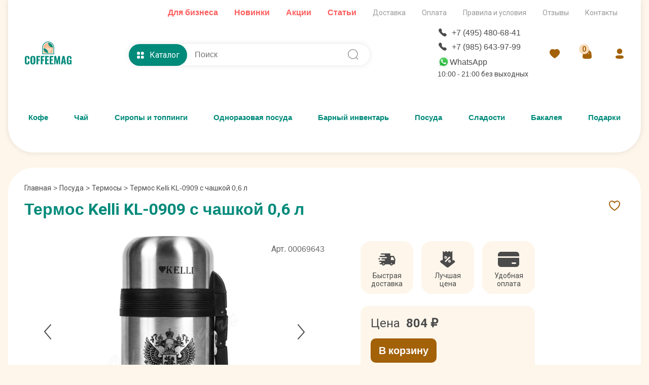

--- FILE ---
content_type: text/html; charset=UTF-8
request_url: https://www.coffeemag.ru/coffee/termos-kelli-kl-0909-s-chashkoj-06-l
body_size: 54575
content:
<!DOCTYPE html>
<html lang="ru">

<head>
    <meta charset="UTF-8">
    <meta http-equiv="X-UA-Compatible" content="IE=edge">
    <meta name="viewport" content="width=device-width, initial-scale=1.0">
    <meta name="theme-color" content="#ffffff">
    <title>
        Термос Kelli KL-0909 с чашкой 0,6 л купить - заказать    </title>
    <meta name="description" content="Термос Kelli KL-0909 с чашкой 0,6 л купить с доставкой на дом. Работаем с оптом и в розницу. Интернет-магазин CoffeeMag.ru ☎ +7 (495) 480-68-41">
    <link rel="canonical"
          href="https://www.coffeemag.ru/coffee/termos-kelli-kl-0909-s-chashkoj-06-l"/>
    <link rel="icon" href="/images/favicon/favicon.svg">
<link rel="apple-touch-icon" href="/images/favicon/apple-touch-icon.png">
<link rel="manifest" href="/manifest.json">
<link rel="stylesheet" href="/lightbox/glightbox.min.css">
<link rel="stylesheet" href="/style/style.css?v=29">
<link rel="stylesheet" href="/style/fonts/roboto-fonts.css">
<script src="/js/jquery-3.6.0.min.js"></script>    <link rel="stylesheet" href="/style/app.css?v=44"></head>

<body>
<div class="container">
    <header class="header-top">
  <div class="header-top__shadow"></div>
  <div class="header-top__second-menu">
    <ul>
    <li><a href="/page/chaj-optom" style="color: #FE5C5C;font-weight: bold;font-size: 16px;">Для бизнеса</a></li>
      <li><a href="/page/novinki" style="color: #FE5C5C;font-weight: bold;font-size: 16px;">Новинки</a></li>
      <li><a href="/page/akcii" style="color: #FE5C5C;font-weight: bold;font-size: 16px;">Акции</a></li>
      <li><a href="/articles" style="color: #FE5C5C;font-weight: bold;font-size: 16px;">Статьи</a></li>
    </ul>
    <ul>
      <li><a href="/page/dostavka">Доставка</a></li>
      <li><a href="/page/oplata">Оплата</a></li>
      <li><a href="/page/pravila-i-usloviya">Правила и условия</a></li>
      <li><a href="/otziv">Отзывы</a></li>
      <li><a href="/page/contacts">Контакты</a></li>
    </ul>
  </div>
  <div class="header-top__top">
    <div class="logo">
      <a href="/" class="logo__img" title="интернет магазин coffeemag.ru">
        <svg width="520" height="270" viewBox="0 0 520 270" fill="none" xmlns="http://www.w3.org/2000/svg">
          <g clip-path="url(#clip0_518_2)">
            <path fill-rule="evenodd" clip-rule="evenodd" d="M27.142 254.642C22.0719 254.642 17.7641 253.918 14.1808 252.45C10.6166 250.983 7.7958 248.829 5.7563 245.989C3.6978 243.168 2.23 239.928 1.3342 236.287C0.4575 232.628 0 228.396 0 223.555V190.885C0 185.854 0.4575 181.508 1.3342 177.81C2.23 174.131 3.6978 170.891 5.7563 168.089C7.7958 165.306 10.5976 163.21 14.1619 161.78C17.7071 160.37 22.0337 159.665 27.142 159.665C31.9833 159.665 36.1 160.294 39.5118 161.533C42.9236 162.791 45.5921 164.62 47.5554 167.041C49.4994 169.462 50.9289 172.244 51.7867 175.39C52.6634 178.534 53.1019 182.213 53.1019 186.406V194.45H34.7281V185.739C34.7281 184.71 34.7281 183.967 34.7281 183.566C34.7281 183.147 34.7088 182.48 34.6708 181.546C34.6518 180.631 34.5756 179.964 34.48 179.564C34.3848 179.183 34.2516 178.611 34.099 177.867C33.9273 177.124 33.7178 176.59 33.47 176.247C33.2413 175.923 32.9363 175.504 32.555 175.027C32.193 174.532 31.7545 174.189 31.24 173.998C30.7442 173.788 30.1535 173.598 29.4672 173.426C28.762 173.255 28.0187 173.178 27.1992 173.178C25.7505 173.178 24.5117 173.426 23.4825 173.941C22.4532 174.436 21.6717 175.066 21.1189 175.809C20.5472 176.552 20.1276 177.562 19.8226 178.839C19.5369 180.136 19.3461 181.317 19.2699 182.423C19.1936 183.509 19.1556 184.901 19.1556 186.578V227.958C19.1556 232.456 19.7274 235.773 20.8519 237.907C21.9957 240.023 24.1115 241.09 27.1992 241.09C28.3807 241.09 29.4293 240.938 30.325 240.633C31.2207 240.328 31.926 239.852 32.4788 239.146C33.0125 238.46 33.4508 237.793 33.7558 237.145C34.0798 236.497 34.2895 235.563 34.423 234.381C34.5563 233.18 34.6518 232.189 34.6708 231.37C34.7088 230.55 34.7281 229.407 34.7281 227.958V218.904H53.1019V226.738C53.1019 231.008 52.6824 234.762 51.8439 237.984C51.0052 241.205 49.6519 244.102 47.7459 246.694C45.8399 249.286 43.1713 251.25 39.7023 252.603C36.2335 253.975 32.0595 254.642 27.142 254.642V254.642ZM90.3645 254.642C85.3324 254.642 81.0442 253.975 77.5182 252.603C73.9729 251.25 71.1518 249.229 69.0553 246.523C66.9585 243.835 65.4338 240.652 64.4808 237.012C63.5278 233.352 63.0513 229.063 63.0513 224.108V189.932C63.0513 184.977 63.5278 180.688 64.4808 177.067C65.4338 173.426 66.9585 170.3 69.0553 167.651C71.1518 165.002 73.9729 163.019 77.5182 161.666C81.0442 160.332 85.3324 159.665 90.3645 159.665C100.142 159.665 107.176 162.219 111.445 167.308C115.696 172.416 117.83 179.964 117.83 189.932V224.108C117.83 234.076 115.696 241.662 111.445 246.866C107.176 252.05 100.142 254.642 90.3645 254.642V254.642ZM86.724 240.385C87.7342 240.843 88.935 241.09 90.3645 241.09C91.775 241.09 92.9948 240.843 94.024 240.385C95.0343 239.909 95.8348 239.337 96.4255 238.632C96.9976 237.926 97.4548 236.993 97.7791 235.83C98.1221 234.686 98.3318 233.562 98.4271 232.513C98.5223 231.446 98.5603 230.169 98.5603 228.682V185.358C98.5603 183.871 98.5223 182.594 98.4271 181.527C98.3318 180.46 98.1221 179.373 97.7791 178.268C97.4548 177.143 96.9976 176.247 96.4255 175.561C95.8348 174.856 95.0343 174.303 94.024 173.845C92.9948 173.407 91.775 173.178 90.3645 173.178C88.935 173.178 87.7342 173.407 86.724 173.845C85.7327 174.303 84.9515 174.856 84.3797 175.561C83.827 176.247 83.3887 177.162 83.0647 178.287C82.7597 179.43 82.5499 180.517 82.4547 181.546C82.3595 182.594 82.3212 183.871 82.3212 185.358V228.682C82.3212 230.169 82.3595 231.446 82.4547 232.513C82.5499 233.562 82.7597 234.686 83.0647 235.83C83.3887 236.993 83.827 237.926 84.3797 238.632C84.9515 239.337 85.7327 239.909 86.724 240.385ZM130.163 253.422V160.846H169.37V173.731H148.994V198.7H165.9V211.871H148.994V253.422H130.163ZM178.519 253.422V160.846H217.725V173.731H197.35V198.7H214.256V211.871H197.35V253.422H178.519ZM226.874 253.422V160.846H267.206V173.903H245.706V198.414H262.402V211.604H245.706V240.576H267.416V253.422H226.874ZM276.908 253.422V160.846H317.239V173.903H295.739V198.414H312.436V211.604H295.739V240.576H317.449V253.422H276.908ZM326.731 253.422L328.237 160.846H348.059L359.724 219.914L372.018 160.846H391.269L392.794 253.422H378.994L377.698 190.943L365.709 253.422H354.197L341.865 190.6L340.683 253.422H326.731ZM424.72 221.249H435.717L430.19 184.405L424.72 221.249ZM401.714 253.422L419.802 160.846H440.463L458.513 253.422H441.035L437.623 232.933H422.928L419.535 253.422H401.714ZM491.164 254.699C486.589 254.699 482.663 253.956 479.385 252.469C476.106 250.983 473.514 248.81 471.57 245.932C469.645 243.073 468.234 239.737 467.358 235.925C466.481 232.094 466.042 227.653 466.042 222.602V192.105C466.042 187.931 466.309 184.233 466.862 180.993C467.396 177.753 468.311 174.779 469.626 172.035C470.922 169.29 472.599 167.041 474.639 165.268C476.697 163.515 479.27 162.123 482.377 161.151C485.484 160.16 489.086 159.665 493.184 159.665C498.025 159.665 502.18 160.275 505.63 161.475C509.099 162.695 511.844 164.506 513.865 166.927C515.904 169.347 517.372 172.168 518.287 175.408C519.201 178.649 519.659 182.442 519.659 186.807V192.048H501.399V185.796C501.399 184.081 501.361 182.69 501.285 181.603C501.208 180.536 501.018 179.411 500.713 178.23C500.427 177.067 499.989 176.133 499.436 175.466C498.883 174.798 498.102 174.246 497.11 173.826C496.138 173.388 494.919 173.178 493.47 173.178C491.945 173.178 490.649 173.445 489.601 173.998C488.572 174.532 487.771 175.18 487.199 175.942C486.646 176.704 486.208 177.772 485.903 179.163C485.579 180.536 485.388 181.756 485.331 182.842C485.274 183.909 485.255 185.339 485.255 187.092V227.233C485.255 231.732 485.865 235.163 487.104 237.507C488.323 239.852 490.611 241.033 493.966 241.033C497.358 241.033 499.703 239.775 501.037 237.259C502.352 234.743 503.019 231.16 503.019 226.509V217.398H493.908V205.791H519.983V253.422H507.651L506.412 244.941C503.629 251.44 498.54 254.699 491.164 254.699V254.699Z" fill="#008A7A" />
            <path fill-rule="evenodd" clip-rule="evenodd" d="M325.887 140.514C325.889 140.331 325.894 140.149 325.894 139.965V65.9021C325.894 29.6557 296.238 0 259.992 0H259.99C223.744 0 194.088 29.6557 194.088 65.9021V139.965C194.088 140.149 194.094 140.331 194.095 140.514H325.887Z" fill="#008A7A" />
            <path fill-rule="evenodd" clip-rule="evenodd" d="M318.847 133.778C318.848 133.613 318.853 133.448 318.853 133.282V66.3197C318.853 33.5486 292.365 6.73633 259.992 6.73633H259.99C227.616 6.73633 201.128 33.5486 201.128 66.3197V133.282C201.128 133.448 201.133 133.613 201.134 133.778H318.847Z" fill="white" />
            <path fill-rule="evenodd" clip-rule="evenodd" d="M312.3 126.713C312.301 126.565 312.306 126.419 312.306 126.271V66.7577C312.306 37.6317 288.765 13.8018 259.992 13.8018H259.991C231.218 13.8018 207.677 37.6317 207.677 66.7577V126.271C207.677 126.419 207.681 126.565 207.683 126.713H312.3Z" fill="#F2B88F" />
            <path fill-rule="evenodd" clip-rule="evenodd" d="M312.296 65.6619C310.104 65.6619 307.435 65.4597 305.314 65.1925C279.852 61.9816 259.991 40.0978 259.991 13.8013C273.95 13.8013 286.512 19.2277 295.849 28.2853C305.57 37.7138 312.296 51.1325 312.296 65.6619V65.6619Z" fill="#008A7A" />
            <path fill-rule="evenodd" clip-rule="evenodd" d="M298.625 69.3784V80.8886C298.625 102.137 281.24 119.522 259.991 119.522C238.742 119.522 221.357 102.137 221.357 80.8886V69.3784H298.625Z" fill="#F9DAB8" />
            <path fill-rule="evenodd" clip-rule="evenodd" d="M239.13 54.8272C239.219 58.5658 241.268 62.1143 244.123 64.49C243.631 65.0863 243.098 65.632 242.532 66.1141C239.231 63.5393 236.765 59.2795 236.668 54.7677C236.458 45.0418 245.637 42.1694 245.434 33.6155C245.346 29.8769 243.296 26.3284 240.441 23.9527C240.934 23.3564 241.466 22.8107 242.032 22.3286C245.333 24.9034 247.8 29.1632 247.897 33.675C248.106 43.4009 238.928 46.2733 239.13 54.8272Z" fill="#FFF3E9" />
            <path fill-rule="evenodd" clip-rule="evenodd" d="M255.496 54.827C255.584 58.5658 257.634 62.1144 260.489 64.4901C259.997 65.0866 259.464 65.6319 258.899 66.1143C255.597 63.5393 253.131 59.2796 253.034 54.7679C252.908 48.9079 256.189 45.5353 258.774 41.9097L260.748 43.5135C258.259 46.9777 255.382 49.9967 255.496 54.827V54.827Z" fill="#FFF3E9" />
            <path fill-rule="evenodd" clip-rule="evenodd" d="M259.473 126.713C230.985 126.713 207.677 103.405 207.677 74.9165C236.166 74.9165 259.473 98.2247 259.473 126.713Z" fill="#008A7A" />
          </g>
          <defs>
            <clipPath id="clip0_518_22">
              <rect width="520" height="270" fill="white" />
            </clipPath>
          </defs>
        </svg>
      </a>
    </div>    
    <div class="header-search-catalog">
      <div class="header-catalog">
        <div class="header-catalog-btn">
          <svg class="header-catalog__icon-catalog active" width="24" height="24" viewBox="0 0 24 24" fill="none" xmlns="http://www.w3.org/2000/svg">
            <path d="M7.91988 13.4697C9.32988 13.4697 10.4599 14.6107 10.4599 16.0307V19.4397C10.4599 20.8497 9.32988 21.9997 7.91988 21.9997H4.53988C3.13988 21.9997 1.99988 20.8497 1.99988 19.4397V16.0307C1.99988 14.6107 3.13988 13.4697 4.53988 13.4697H7.91988ZM19.46 13.4697C20.86 13.4697 22 14.6107 22 16.0307V19.4397C22 20.8497 20.86 21.9997 19.46 21.9997H16.08C14.67 21.9997 13.54 20.8497 13.54 19.4397V16.0307C13.54 14.6107 14.67 13.4697 16.08 13.4697H19.46ZM7.91988 2C9.32988 2 10.4599 3.15 10.4599 4.561V7.97C10.4599 9.39 9.32988 10.53 7.91988 10.53H4.53988C3.13988 10.53 1.99988 9.39 1.99988 7.97V4.561C1.99988 3.15 3.13988 2 4.53988 2H7.91988ZM19.46 2C20.86 2 22 3.15 22 4.561V7.97C22 9.39 20.86 10.53 19.46 10.53H16.08C14.67 10.53 13.54 9.39 13.54 7.97V4.561C13.54 3.15 14.67 2 16.08 2H19.46Z" fill="#ffffff" />
          </svg>
          <svg class="header-catalog__icon-close" width="16" height="16" viewBox="0 0 16 16" fill="none" xmlns="http://www.w3.org/2000/svg">
            <path d="M3.0506 3.04999C3.23813 2.86252 3.49243 2.7572 3.7576 2.7572C4.02276 2.7572 4.27707 2.86252 4.4646 3.04999L8.0006 6.58599L11.5366 3.04999C11.7252 2.86783 11.9778 2.76704 12.24 2.76931C12.5022 2.77159 12.753 2.87676 12.9384 3.06217C13.1238 3.24758 13.229 3.49839 13.2313 3.76059C13.2336 4.02278 13.1328 4.27539 12.9506 4.46399L9.4146 7.99999L12.9506 11.536C13.1328 11.7246 13.2336 11.9772 13.2313 12.2394C13.229 12.5016 13.1238 12.7524 12.9384 12.9378C12.753 13.1232 12.5022 13.2284 12.24 13.2307C11.9778 13.2329 11.7252 13.1321 11.5366 12.95L8.0006 9.41399L4.4646 12.95C4.276 13.1321 4.02339 13.2329 3.7612 13.2307C3.499 13.2284 3.24819 13.1232 3.06278 12.9378C2.87737 12.7524 2.7722 12.5016 2.76992 12.2394C2.76765 11.9772 2.86844 11.7246 3.0506 11.536L6.5866 7.99999L3.0506 4.46399C2.86313 4.27646 2.75781 4.02215 2.75781 3.75699C2.75781 3.49182 2.86313 3.23752 3.0506 3.04999V3.04999Z" fill="white" />
          </svg>
          Каталог
        </div>
      </div>
      <form action="/search.php" class="search">
        <input onclick="search_suggestions()" name="w" onKeyUp="document.getElementById('demo').innerHTML='';if(this.value.length>1)new_row(this.value)" type="search" placeholder="Поиск" class="search__input" autocomplete="off">
        <input type="submit" value="Поиск" class="search__submit">
        <div class="search__icon">
          <svg width="25" height="24" viewBox="0 0 25 24" fill="none" xmlns="http://www.w3.org/2000/svg">
            <path fill-rule="evenodd" clip-rule="evenodd" d="M11.8837 2C17.32 2 21.7419 6.368 21.7419 11.738C21.7419 14.2715 20.7577 16.5823 19.1469 18.3165L22.3163 21.4407C22.613 21.7337 22.614 22.2077 22.3174 22.5007C22.1695 22.6487 21.9742 22.7217 21.7798 22.7217C21.5864 22.7217 21.3921 22.6487 21.2433 22.5027L18.0356 19.343C16.3482 20.6778 14.2087 21.477 11.8837 21.477C6.44741 21.477 2.02448 17.108 2.02448 11.738C2.02448 6.368 6.44741 2 11.8837 2ZM11.8837 3.5C7.28462 3.5 3.54299 7.195 3.54299 11.738C3.54299 16.281 7.28462 19.977 11.8837 19.977C16.4818 19.977 20.2234 16.281 20.2234 11.738C20.2234 7.195 16.4818 3.5 11.8837 3.5Z" fill="#999999" />
          </svg>
        </div>
        <div id='demo'></div>
      </form>
    </div>
    <div class="header-catalog-menu">
      <div class="container">
        <ul class="header-catalog-menu__nav">
          <li class="header-catalog-menu__item active"><a href="/brand/coffee" class="header-catalog-menu__item-title">Кофе</a>
            <div class="header-catalog-menu__submenu active">
              <div class="header-catalog-menu__submenu-col">
                <ul>
                  <li class="header-catalog-menu__submenu-tit"><a href="/brand/coffee">Кофе</a></li>
                  <li class="header-catalog-menu__submenu-item"><a href="/brand/Kofe-v-Zernakh">Кофе в зернах</a></li>
                  <li class="header-catalog-menu__submenu-item"><a href="/brand/Kofe-Molotyii">Кофе молотый</a></li>
                  <li class="header-catalog-menu__submenu-item"><a href="/brand/Kofe-v-Kapsulakh">Кофе в капсулах</a></li>
                  <li class="header-catalog-menu__submenu-item"><a href="/brand/Kofe-v-Chaldakh">Кофе в чалдах</a></li>
                  <li class="header-catalog-menu__submenu-item"><a href="/brand/Kofe-Rastvorimyii">Кофе растворимый</a></li>
                  <li class="header-catalog-menu__submenu-item"><a href="/brand/kofe-molotyj-dlya-turki">Кофе для турки</a></li>
                  <li class="header-catalog-menu__submenu-item"><a href="/brand/kofe-na-razves">Кофе на развес</a></li>
                  <li class="header-catalog-menu__submenu-item"><a href="/brand/Zeljoni-kofe">Зеленый кофе</a></li>
                  <li class="header-catalog-menu__submenu-item"><a href="/brand/svezheobzharennyj-kofe">Свежеобжаренный кофе</a></li>
                  <li class="header-catalog-menu__submenu-item"><a href="/brand/Aromatizirovannyii-kofe">Ароматизированный кофе</a>
                  </li>
                  <li class="header-catalog-menu__submenu-item"><a href="/brand/kofe-bez-kofeina">Кофе без кофеина</a></li>
                </ul>
                <ul>
                  <li class="header-catalog-menu__submenu-tit"><a href="/brand/kofe">Бренды кофе</a></li>
                </ul>
                <ul>
                  <li class="header-catalog-menu__submenu-tit"><a href="/podarochnyy-kofe">Подарочный кофе<svg width="24" height="24" viewBox="0 0 24 24" fill="none" xmlns="http://www.w3.org/2000/svg">
                        <path fill-rule="evenodd" clip-rule="evenodd" d="M5.83384 18.1664C5.68386 18.0164 5.59961 17.8129 5.59961 17.6008C5.59961 17.3887 5.68386 17.1852 5.83384 17.0352L16.469 6.39999H9.60024C9.38807 6.39999 9.18458 6.3157 9.03455 6.16567C8.88452 6.01564 8.80024 5.81216 8.80024 5.59999C8.80024 5.38781 8.88452 5.18433 9.03455 5.0343C9.18458 4.88427 9.38807 4.79999 9.60024 4.79999H18.4002C18.6124 4.79999 18.8159 4.88427 18.9659 5.0343C19.116 5.18433 19.2002 5.38781 19.2002 5.59999V14.4C19.2002 14.6122 19.116 14.8156 18.9659 14.9657C18.8159 15.1157 18.6124 15.2 18.4002 15.2C18.1881 15.2 17.9846 15.1157 17.8346 14.9657C17.6845 14.8156 17.6002 14.6122 17.6002 14.4V7.53119L6.96664 18.1664C6.89233 18.2409 6.80404 18.3 6.70685 18.3403C6.60966 18.3807 6.50547 18.4014 6.40024 18.4014C6.29501 18.4014 6.19082 18.3807 6.09362 18.3403C5.99643 18.3 5.90815 18.2409 5.83384 18.1664V18.1664Z" fill="#008a7a"></path>
                      </svg>&nbsp;<img src="/images/podarok4.png" alt="Подарок" title="Подарок"></a></li>
                </ul>
              </div>
              <div class="header-catalog-menu__submenu-col">
                <ul>
                  <li class="header-catalog-menu__submenu-tit"><a href="/brand/Kofejnye-aksessuary">Аксессуары для кофе</a></li>
                  <li class="header-catalog-menu__submenu-item"><a href="/brand/vesy-dlya-kofe">Весы для кофе</a></li>
                  <li class="header-catalog-menu__submenu-item"><a href="/podarochnye-knigi">Книги о кофе и чае</a></li>
                  <li class="header-catalog-menu__submenu-item"><a href="/brand/Lozhki-dlja-kofe">Ложки для кофе</a></li>
                  <li class="header-catalog-menu__submenu-item"><a href="/brand/Podnos-dlja-podachi">Подносы для подачи</a></li>
                  <li class="header-catalog-menu__submenu-item"><a href="/brand/Sredstva-dlja-chistki-kofemashin">Средства для чистки кофемашин</a></li>
                </ul>
                <ul>
                  <li class="header-catalog-menu__submenu-tit">Посуда для приготовления кофе</li>
                  <li class="header-catalog-menu__submenu-item"><a href="/brand/Turki-djezva">Турки (Джезва)</a></li>
                  <li class="header-catalog-menu__submenu-item"><a href="/brand/French-press">Френч-прессы</a></li>
                  <li class="header-catalog-menu__submenu-item"><a href="/brand/Gejzernye-kofevarki">Гейзерные кофеварки</a></li>
                  <li class="header-catalog-menu__submenu-item"><a href="/brand/cofevarki">Кофеварки</a></li>
                  <li class="header-catalog-menu__submenu-item"><a href="/brand/pitcher-dlya-moloka">Питчеры для молока</a></li>
                  <li class="header-catalog-menu__submenu-item"><a href="/brand/vspenivatel">Вспениватели молока</a></li>
                  <li class="header-catalog-menu__submenu-item"><a href="/brand/temper-dlya-kofe">Темперы для кофе</a></li>
                </ul>
              </div>
              <div class="header-catalog-menu__submenu-col">
                <ul>
                  <li class="header-catalog-menu__submenu-tit">Посуда для кофе</li>
                  <li class="header-catalog-menu__submenu-item"><a href="/brand/chashki">Чашки для кофе и чая</a></li>
                  <li class="header-catalog-menu__submenu-item"><a href="/brand/chainye-stakany">Стаканы для кофе и чая</a></li>
                  <li class="header-catalog-menu__submenu-item"><a href="/brand/Termokruzhka">Термокружки и термобутылки</a></li>
                  <li class="header-catalog-menu__submenu-item"><a href="/brand/Chajno-kofejnye-servizy">Чайно-кофейные наборы и сервизы</a></li>
                  <li class="header-catalog-menu__submenu-item"><a href="/brand/pialy-i-chashki-termosy">Посуда с двойными стенками</a></li>
                </ul>
                <ul>
                  <li class="header-catalog-menu__submenu-tit"><a href="/brand/kofemashini">Кофемашины</a></li>
                </ul>
              </div>
            </div>
          </li>
          <li class="header-catalog-menu__item"><a href="/brand/proizvoditeli-chaja" class="header-catalog-menu__item-title">Чай</a>
            <div class="header-catalog-menu__submenu">
              <div class="header-catalog-menu__submenu-col">
                <ul>
                  <li class="header-catalog-menu__submenu-tit">Чай развесной</li>
                  <li class="header-catalog-menu__submenu-item"><a href="/brand/black-tea">Черный чай</a></li>
                  <li class="header-catalog-menu__submenu-item"><a href="/brand/green-tea">Зеленый чай</a></li>
                  <li class="header-catalog-menu__submenu-item"><a href="/brand/red-tea">Красный чай</a></li>
                  <li class="header-catalog-menu__submenu-item"><a href="/brand/puer">Пуэр</a></li>
                  <li class="header-catalog-menu__submenu-item"><a href="/brand/oolong-tea">Улун</a></li>
                  <li class="header-catalog-menu__submenu-item"><a href="/brand/white-tea">Белый чай</a></li>
                  <li class="header-catalog-menu__submenu-item"><a href="/brand/yellow-tea">Желтый чай</a></li>
                </ul>
                <ul>
                  <li class="header-catalog-menu__submenu-tit">Страна произрастания чая</li>
                  <li class="header-catalog-menu__submenu-item"><a href="/search.php?prc_ot=0&prc_do=18200&Tea_varashivanie%5B%5D=722&r_id=1037&cf=cf">Индия</a></li>
                  <li class="header-catalog-menu__submenu-item"><a href="/search.php?prc_ot=0&prc_do=18200&Tea_varashivanie%5B%5D=721&r_id=1037&cf=cf">Китай</a></li>
                  <li class="header-catalog-menu__submenu-item"><a href="/search.php?prc_ot=0&prc_do=18200&Tea_varashivanie%5B%5D=725&r_id=1037&cf=cf">Шри Ланка</a></li>
                  <li class="header-catalog-menu__submenu-item"><a href="/search.php?prc_ot=0&prc_do=18200&Tea_varashivanie%5B%5D=917&r_id=1037&cf=cf">Япония</a></li>

                </ul>
                <ul>
                  <li class="header-catalog-menu__submenu-tit"><a href="/podarochnyy-chay">Подарочный чай<svg width="24" height="24" viewBox="0 0 24 24" fill="none" xmlns="http://www.w3.org/2000/svg">
                        <path fill-rule="evenodd" clip-rule="evenodd" d="M5.83384 18.1664C5.68386 18.0164 5.59961 17.8129 5.59961 17.6008C5.59961 17.3887 5.68386 17.1852 5.83384 17.0352L16.469 6.39999H9.60024C9.38807 6.39999 9.18458 6.3157 9.03455 6.16567C8.88452 6.01564 8.80024 5.81216 8.80024 5.59999C8.80024 5.38781 8.88452 5.18433 9.03455 5.0343C9.18458 4.88427 9.38807 4.79999 9.60024 4.79999H18.4002C18.6124 4.79999 18.8159 4.88427 18.9659 5.0343C19.116 5.18433 19.2002 5.38781 19.2002 5.59999V14.4C19.2002 14.6122 19.116 14.8156 18.9659 14.9657C18.8159 15.1157 18.6124 15.2 18.4002 15.2C18.1881 15.2 17.9846 15.1157 17.8346 14.9657C17.6845 14.8156 17.6002 14.6122 17.6002 14.4V7.53119L6.96664 18.1664C6.89233 18.2409 6.80404 18.3 6.70685 18.3403C6.60966 18.3807 6.50547 18.4014 6.40024 18.4014C6.29501 18.4014 6.19082 18.3807 6.09362 18.3403C5.99643 18.3 5.90815 18.2409 5.83384 18.1664V18.1664Z" fill="#008a7a"></path>
                      </svg>&nbsp;<img src="/images/podarok4.png" alt="Подарок" title="Подарок"></a></li>
                </ul>

              </div>
              <div class="header-catalog-menu__submenu-col">
                <ul>
                  <li class="header-catalog-menu__submenu-tit"><a href="/brand/proizvoditeli-chaja">Брендированный чай</a></li>
                  <li class="header-catalog-menu__submenu-item"><a href="/search.php?prc_ot=0&prc_do=18200&fasovka_chaj%5B%5D=954&r_id=1037&cf=cf">Листовой</a></li>
                  <li class="header-catalog-menu__submenu-item"><a href="/search.php?prc_ot=0&prc_do=18200&fasovka_chaj%5B%5D=956&r_id=1037&cf=cf">В пирамидках</a></li>
                  <li class="header-catalog-menu__submenu-item"><a href="/search.php?prc_ot=0&prc_do=18200&fasovka_chaj%5B%5D=955&r_id=1037&cf=cf">Пакетированный</a></li>
                  <li class="header-catalog-menu__submenu-item"><a href="/search.php?prc_ot=0&prc_do=18200&fasovka_chaj%5B%5D=1807&r_id=1037&cf=cf">Прессованный</a></li>
                </ul>
                <ul>
                  <li class="header-catalog-menu__submenu-tit"><a href="/brand/Chajnye-aksessuary">Аксессуары для чая</a></li>
                  <li class="header-catalog-menu__submenu-item"><a href="/brand/Banki-dlja-hranenija-chaja">Банки и шкатулки для хранения чая</a></li>
                  <li class="header-catalog-menu__submenu-item"><a href="/brand/Lozhka-dlja-chaja">Ложки для чая</a></li>
                  <li class="header-catalog-menu__submenu-item"><a href="/brand/Shilo-i-nozhi-dlja-chaja">Ножи для чая</a></li>
                  <li class="header-catalog-menu__submenu-item"><a href="/brand/odnorazovye-filtry-dlja-chaja">Одноразовые фильтры для чая</a></li>
                  <li class="header-catalog-menu__submenu-item"><a href="/brand/pakety-dlya-fasovki-chaya">Пакеты для фасовки чая</a></li>
                  <li class="header-catalog-menu__submenu-item"><a href="/brand/Podnos-dlja-podachi">Подносы для подачи</a></li>
                  <li class="header-catalog-menu__submenu-item"><a href="/brand/Podstavka-dlja-chajnogo-paketika">Подставки для чайного пакетика</a></li>
                  <li class="header-catalog-menu__submenu-item"><a href="/brand/Podstavka-pod-chajnik">Подставки-подогреватели под чайник</a></li>
                  <li class="header-catalog-menu__submenu-item"><a href="/brand/salfetnica">Салфетницы</a></li>
                  <li class="header-catalog-menu__submenu-item"><a href="/brand/Saharnica">Сахарницы</a></li>
                  <li class="header-catalog-menu__submenu-item"><a href="/brand/Sitechko-dlja-zavarivanija-chaja">Ситечки для заваривания</a></li>
                </ul>
              </div>
              <div class="header-catalog-menu__submenu-col">
                <ul>
                  <li class="header-catalog-menu__submenu-tit">Посуда для приготовления чая</li>
                  <li class="header-catalog-menu__submenu-item"><a href="/brand/Samovar">Самовары</a></li>
                  <li class="header-catalog-menu__submenu-item"><a href="/brand/Termos">Термосы</a></li>
                  <li class="header-catalog-menu__submenu-item"><a href="/brand/French-press">Френч-прессы</a></li>
                  <li class="header-catalog-menu__submenu-item"><a href="/brand/Chajniki">Чайники заварочные</a></li>
                </ul>
                <ul>
                  <li class="header-catalog-menu__submenu-tit">Посуда для чая</li>
                  <li class="header-catalog-menu__submenu-item"><a href="/brand/Chajno-kofejnye-servizy">Чайно-кофейные наборы и сервизы</a></li>
                  <li class="header-catalog-menu__submenu-item"><a href="/brand/chashki">Чашки для кофе и чая</a></li>
                  <li class="header-catalog-menu__submenu-item"><a href="/brand/chashki-zavarochnye">Чашки заварочные</a></li>
                  <li class="header-catalog-menu__submenu-item"><a href="/brand/gajvani">Гайвани и пиалы для чая</a></li>
                  <li class="header-catalog-menu__submenu-item"><a href="/brand/chainye-stakany">Стаканы для чая и кофе</a></li>
                  <li class="header-catalog-menu__submenu-item"><a href="/brand/Termokruzhka">Термокружки и термобутылки</a></li>
                  <li class="header-catalog-menu__submenu-item"><a href="/brand/Armudu">Армуду</a></li>
                  <li class="header-catalog-menu__submenu-item"><a href="/brand/Kruzhki">Кружки</a></li>
                  <li class="header-catalog-menu__submenu-item"><a href="/brand/pialy-i-chashki-termosy">Посуда с двойными стенками</a></li>
                </ul>
                <ul>
                  <li class="header-catalog-menu__submenu-tit"><a href="/podarochnye-knigi">Книги о кофе и чае</a></li>
                </ul>
              </div>
            </div>
          </li>
          <li class="header-catalog-menu__item"><a href="/brand/Siropi-dlya-kofe" class="header-catalog-menu__item-title">Сиропы и топпинги</a>
            <div class="header-catalog-menu__submenu">
              <div class="header-catalog-menu__submenu-col">
                <ul>
                  <li class="header-catalog-menu__submenu-tit">Сиропы по брендам</li>
                  <li class="header-catalog-menu__submenu-item"><a href="/brand/sirop-Philibert-Routin-1883">1883 Maison Routin</a></li>
                  <li class="header-catalog-menu__submenu-item"><a href="/brand/Sirop-Argento">Argento</a></li>
                  <li class="header-catalog-menu__submenu-item"><a href="/brand/Sirop-Barline">Barline</a></li>
                  <li class="header-catalog-menu__submenu-item"><a href="/brand/sirop-botanika">Botanika</a></li>
                  <li class="header-catalog-menu__submenu-item"><a href="/brand/Sirop-Coombs">Coombs</a></li>
                  <li class="header-catalog-menu__submenu-item"><a href="/brand/sirop-da-vinci">Da Vinci</a></li>
                  <li class="header-catalog-menu__submenu-item"><a href="/brand/Sirop-Don-Dolce">Don Dolce</a></li>
                  <li class="header-catalog-menu__submenu-item"><a href="/brand/sirop-gutenberg">Gutenberg</a></li>
                  <li class="header-catalog-menu__submenu-item"><a href="/brand/sirop-keddy">Keddy</a></li>
                  <li class="header-catalog-menu__submenu-item"><a href="/brand/Sirop-Maple-Joe">Maple Joe</a></li>
                  <li class="header-catalog-menu__submenu-item"><a href="/brand/Sirop-Monin">Monin</a></li>
                  <li class="header-catalog-menu__submenu-item"><a href="/brand/sirop-Royal-Cane">Royal Cane</a></li>
                  <li class="header-catalog-menu__submenu-item"><a href="/brand/Sirop-Spoom">Spoom</a></li>
                  <li class="header-catalog-menu__submenu-item"><a href="/brand/Sirop-Sweetfill">Sweetfill</a></li>
                  <li class="header-catalog-menu__submenu-item"><a href="/brand/Sirop-Teisseire">Teisseire</a></li>
                  <li class="header-catalog-menu__submenu-item"><a href="/brand/Sirop-Barinoff">Баринофф</a></li>
                </ul>
              </div>
              <div class="header-catalog-menu__submenu-col">
                <ul>
                  <li class="header-catalog-menu__submenu-tit">Сиропы по виду</li>
                  <li class="header-catalog-menu__submenu-item"><a href="/siropy-bez-sahara">Сиропы без сахара</a></li>
                  <li class="header-catalog-menu__submenu-item"><a href="/Karamelnye-siropy">Карамельные сиропы</a></li>
                  <li class="header-catalog-menu__submenu-item"><a href="/Mjatnye-siropy">Мятные сиропы</a></li>
                  <li class="header-catalog-menu__submenu-item"><a href="/Ovoshnye-siropy">Овощные сиропы</a></li>
                  <li class="header-catalog-menu__submenu-item"><a href="/Orehovye-siropy">Ореховые сиропы</a></li>
                  <li class="header-catalog-menu__submenu-item"><a href="/Prjanye-siropy">Пряные сиропы</a></li>
                  <li class="header-catalog-menu__submenu-item"><a href="/Saharnye-siropy">Сахарные сиропы</a></li>
                  <li class="header-catalog-menu__submenu-item"><a href="/Siropy-dlja-limonada">Сиропы для лимонада</a></li>
                  <li class="header-catalog-menu__submenu-item"><a href="/Siropy-so-vkusom-alkogolja">Сиропы со вкусом алкоголя (алкоголь 0%)</a></li>
                  <li class="header-catalog-menu__submenu-item"><a href="/Travjannye-siropy">Травяные сиропы</a></li>
                  <li class="header-catalog-menu__submenu-item"><a href="/Fruktovye-siropy">Фруктовые сиропы</a></li>
                  <li class="header-catalog-menu__submenu-item"><a href="/Cvetochnye-siropy">Цветочные сиропы</a></li>
                  <li class="header-catalog-menu__submenu-item"><a href="/Citrusovye-siropy">Цитрусовые сиропы</a></li>
                  <li class="header-catalog-menu__submenu-item"><a href="/Chajnye-siropy">Чайные сиропы</a></li>
                  <li class="header-catalog-menu__submenu-item"><a href="/Shokoladnye-siropy">Шоколадные сиропы</a></li>
                  <li class="header-catalog-menu__submenu-item"><a href="/Jagodnye-siropy">Ягодные сиропы</a></li>
                </ul>
              </div>
              <div class="header-catalog-menu__submenu-col">
                <ul>
                  <li class="header-catalog-menu__submenu-tit"><a href="/brand/Topping">Топинги</a></li>
                  <li class="header-catalog-menu__submenu-item"><a href="/brand/topping-Argento">Argento</a></li>
                  <li class="header-catalog-menu__submenu-item"><a href="/brand/topping-Colibri-Doro">Colibri D’oro</a></li>
                  <li class="header-catalog-menu__submenu-item"><a href="/brand/topping-hersheys">Hersheys</a></li>
                  <li class="header-catalog-menu__submenu-item"><a href="/brand/topping-Pinch-Drop">Pinch Drop</a></li>
                  <li class="header-catalog-menu__submenu-item"><a href="/brand/topping-royal-cane">Royal Cane</a></li>
                  <li class="header-catalog-menu__submenu-item"><a href="/brand/topping-Spoom">Spoom</a></li>
                  <li class="header-catalog-menu__submenu-item"><a href="/brand/topping-barinoff">Баринофф</a></li>
                </ul>
                <ul>
                  <li class="header-catalog-menu__submenu-tit"><a href="/brand/Fruktovoe-pjure">Фруктовое пюре</a></li>
                  <li class="header-catalog-menu__submenu-item"><a href="/brand/fruktovoe-pjure-routin">1883 Maison Routin</a></li>
                  <li class="header-catalog-menu__submenu-item"><a href="/brand/Fruktovoe-pjure-Monin">Monin</a></li>
                  <li class="header-catalog-menu__submenu-item"><a href="/brand/Fruktovoe-pjure-Vintage">Vintage</a></li>
                </ul>
                <ul>
                  <li class="header-catalog-menu__submenu-tit"><a href="/brand/osnova-dla-napitkov">Основаы для напитков</a></li>
                  <li class="header-catalog-menu__submenu-item"><a href="/brand/ProffSyrup">ProffSyrup</a></li>
                </ul>
                <ul>
                  <li class="header-catalog-menu__submenu-tit">Рекомендованные товары</li>
                  <li class="header-catalog-menu__submenu-item"><a href="/brand/Gejzery">Гейзеры</a></li>
                  <li class="header-catalog-menu__submenu-item"><a href="/brand/Dozatory-dlya-siropov">Дозаторы для сиропов</a></li>
                </ul>
              </div>
            </div>
          </li>
          <li class="header-catalog-menu__item"><a href="/category" class="header-catalog-menu__item-title">Бакалея</a>
            <div class="header-catalog-menu__submenu">
              <div class="header-catalog-menu__submenu-col">
                <ul>
                  <li class="header-catalog-menu__submenu-tit"><a href="/category/makaronnye-izdeliya">Макаронные изделия</a></li>
                  <li class="header-catalog-menu__submenu-item"><a href="/category/makaronnye-izdeliya/1881-by-sb">1881 by SB</a></li><li class="header-catalog-menu__submenu-item"><a href="/category/makaronnye-izdeliya/adriana">Adriana</a></li><li class="header-catalog-menu__submenu-item"><a href="/category/makaronnye-izdeliya/agnesi">Agnesi</a></li><li class="header-catalog-menu__submenu-item"><a href="/category/makaronnye-izdeliya/antonio-amato">Antonio Amato</a></li><li class="header-catalog-menu__submenu-item"><a href="/category/makaronnye-izdeliya/barilla">Barilla</a></li><li class="header-catalog-menu__submenu-item"><a href="/category/makaronnye-izdeliya/bioitalia">Bioitalia</a></li><li class="header-catalog-menu__submenu-item"><a href="/category/makaronnye-izdeliya/borges">Borges</a></li><li class="header-catalog-menu__submenu-item"><a href="/category/makaronnye-izdeliya/federici">Federici</a></li><li class="header-catalog-menu__submenu-item"><a href="/category/makaronnye-izdeliya/gallo">Gallo</a></li><li class="header-catalog-menu__submenu-item"><a href="/category/makaronnye-izdeliya/garofalo">Garofalo</a></li><li class="header-catalog-menu__submenu-item"><a href="/category/makaronnye-izdeliya/giuliano-tartufi">Giuliano Tartufi</a></li><li class="header-catalog-menu__submenu-item"><a href="/category/makaronnye-izdeliya/lanima-di-grano">L`Anima di Grano</a></li><li class="header-catalog-menu__submenu-item"><a href="/category/makaronnye-izdeliya/la-molisana">La Molisana</a></li><li class="header-catalog-menu__submenu-item"><a href="/category/makaronnye-izdeliya/leader-del-gusto">Leader del Gusto</a></li><li class="header-catalog-menu__submenu-item"><a href="/category/makaronnye-izdeliya/luciana-mosconi">Luciana Mosconi </a></li><li class="header-catalog-menu__submenu-item"><a href="/category/makaronnye-izdeliya/maltagliati">Maltagliati</a></li><li class="header-catalog-menu__submenu-item"><a href="/category/makaronnye-izdeliya/pasta-zara">Pasta Zara</a></li><li class="header-catalog-menu__submenu-item"><a href="/category/makaronnye-izdeliya/pietro-coricelli">Pietro Coricelli</a></li><li class="header-catalog-menu__submenu-item"><a href="/category/makaronnye-izdeliya/sgambaro">Sgambaro</a></li><li class="header-catalog-menu__submenu-item"><a href="/category/makaronnye-izdeliya/valnerina-tartufi">Valnerina Tartufi</a></li><li class="header-catalog-menu__submenu-item"><a href="/category/makaronnye-izdeliya/altynka">Алтынка</a></li><li class="header-catalog-menu__submenu-item"><a href="/category/makaronnye-izdeliya/shebekinskie">Шебекинские</a></li>                </ul>
              </div>
              <div class="header-catalog-menu__submenu-col">
                <ul>
                  <li class="header-catalog-menu__submenu-tit"><a href="/category/konservaciya">Консервация</a></li>
                  <li class="header-catalog-menu__submenu-item"><a href="/category/konservaciya/agroyans">Agroyans</a></li><li class="header-catalog-menu__submenu-item"><a href="/category/konservaciya/dole">Dole</a></li><li class="header-catalog-menu__submenu-item"><a href="/category/konservaciya/iberica">Iberica</a></li><li class="header-catalog-menu__submenu-item"><a href="/category/konservaciya/ijevan">Ijevan</a></li><li class="header-catalog-menu__submenu-item"><a href="/category/konservaciya/iliada">Iliada</a></li><li class="header-catalog-menu__submenu-item"><a href="/category/konservaciya/jean-de-veyrac">Jean de Veyrac</a></li><li class="header-catalog-menu__submenu-item"><a href="/category/konservaciya/luciano">Luciano</a></li><li class="header-catalog-menu__submenu-item"><a href="/category/konservaciya/maestro-de-oliva">Maestro de Oliva  </a></li><li class="header-catalog-menu__submenu-item"><a href="/category/konservaciya/noyan">Noyan</a></li><li class="header-catalog-menu__submenu-item"><a href="/category/konservaciya/proshyan-food">Proshyan Food</a></li><li class="header-catalog-menu__submenu-item"><a href="/category/konservaciya/yan">Yan</a></li><li class="header-catalog-menu__submenu-item"><a href="/category/konservaciya/iyom">Йошкар-Олинский МК</a></li><li class="header-catalog-menu__submenu-item"><a href="/category/konservaciya/kmk">Курганский МК</a></li><li class="header-catalog-menu__submenu-item"><a href="/category/konservaciya/chmk">Череповецкий МК</a></li>                </ul>
                <ul>
                  <li class="header-catalog-menu__submenu-tit"><a href="/category/rastitelnye-masla">Растительные масла</a></li>
                  <li class="header-catalog-menu__submenu-item"><a href="/category/rastitelnye-masla/aenaon">Aenaon</a></li><li class="header-catalog-menu__submenu-item"><a href="/category/rastitelnye-masla/antiko-frantantio">Antiko Frantantio </a></li><li class="header-catalog-menu__submenu-item"><a href="/category/rastitelnye-masla/lemente">Clemente</a></li><li class="header-catalog-menu__submenu-item"><a href="/category/rastitelnye-masla/colavita">Colavita</a></li><li class="header-catalog-menu__submenu-item"><a href="/category/rastitelnye-masla/farchioni">Farchioni</a></li><li class="header-catalog-menu__submenu-item"><a href="/category/rastitelnye-masla/giuliano-tartufi">Giuliano Tartufi</a></li><li class="header-catalog-menu__submenu-item"><a href="/category/rastitelnye-masla/iberica">Iberica</a></li><li class="header-catalog-menu__submenu-item"><a href="/category/rastitelnye-masla/il-casolare">Il Casolare</a></li><li class="header-catalog-menu__submenu-item"><a href="/category/rastitelnye-masla/iliada">Iliada</a></li><li class="header-catalog-menu__submenu-item"><a href="/category/rastitelnye-masla/maestro-de-oliva">Maestro de Oliva</a></li><li class="header-catalog-menu__submenu-item"><a href="/category/rastitelnye-masla/Minerva">Minerva </a></li><li class="header-catalog-menu__submenu-item"><a href="/category/rastitelnye-masla/monini">Monini</a></li><li class="header-catalog-menu__submenu-item"><a href="/category/rastitelnye-masla/organic-life">Organic Life</a></li><li class="header-catalog-menu__submenu-item"><a href="/category/rastitelnye-masla/pietro-coricelli">Pietro Coricelli</a></li><li class="header-catalog-menu__submenu-item"><a href="/category/rastitelnye-masla/riso-scotti">Riso Scotti </a></li><li class="header-catalog-menu__submenu-item"><a href="/category/rastitelnye-masla/valnerina-tartufi">Valnerina Tartufi</a></li><li class="header-catalog-menu__submenu-item"><a href="/category/rastitelnye-masla/virginolio">Virginolio</a></li><li class="header-catalog-menu__submenu-item"><a href="/category/rastitelnye-masla/ybarra-extra">Ybarra Extra</a></li>                </ul>
              </div>
              <div class="header-catalog-menu__submenu-col">
                <ul>
                  <li class="header-catalog-menu__submenu-tit"><a href="/category/napitki">Напитки</a></li>
                  <li class="header-catalog-menu__submenu-item"><a href="/category/voda">Вода</a></li>
                  <li class="header-catalog-menu__submenu-item"><a href="/category/napitki/compote">Компоты и морсы</a></li><li class="header-catalog-menu__submenu-item"><a href="/category/napitki/limonady">Лимонады и газированные напитки</a></li><li class="header-catalog-menu__submenu-item"><a href="/category/napitki/soki-i-nektary">Соки и нектары</a></li><li class="header-catalog-menu__submenu-item"><a href="/category/napitki/energeticheskie-napitki">Энергетические напитки</a></li>                </ul>
                <ul>
                  <li class="header-catalog-menu__submenu-tit"><a href="/category/sousy">Соусы, Уксус</a></li>
                  <li class="header-catalog-menu__submenu-item"><a href="/category/sousy/antica-acetaia">Antica Acetaia</a></li><li class="header-catalog-menu__submenu-item"><a href="/category/sousy/barilla">Barilla</a></li><li class="header-catalog-menu__submenu-item"><a href="/category/sousy/del-duomo">Del Duomo</a></li><li class="header-catalog-menu__submenu-item"><a href="/category/sousy/iberica">Iberica</a></li><li class="header-catalog-menu__submenu-item"><a href="/category/sousy/kuhne">Kuhne</a></li><li class="header-catalog-menu__submenu-item"><a href="/category/sousy/ponti">Ponti</a></li><li class="header-catalog-menu__submenu-item"><a href="/category/sousy/proshyan-food">Proshyan Food</a></li><li class="header-catalog-menu__submenu-item"><a href="/category/sousy/varvello">Varvello</a></li><li class="header-catalog-menu__submenu-item"><a href="/category/sousy/yame">Yame </a></li>                </ul>
                <ul>
                  <li class="header-catalog-menu__submenu-tit"><a href="/category/pripravy">Приправы, Соль</a></li>
                  <li class="header-catalog-menu__submenu-item"><a href="/category/sousy/antica-acetaia">Antica Acetaia</a></li><li class="header-catalog-menu__submenu-item"><a href="/category/sousy/barilla">Barilla</a></li><li class="header-catalog-menu__submenu-item"><a href="/category/sousy/del-duomo">Del Duomo</a></li><li class="header-catalog-menu__submenu-item"><a href="/category/sousy/iberica">Iberica</a></li><li class="header-catalog-menu__submenu-item"><a href="/category/sousy/kuhne">Kuhne</a></li><li class="header-catalog-menu__submenu-item"><a href="/category/sousy/ponti">Ponti</a></li><li class="header-catalog-menu__submenu-item"><a href="/category/sousy/proshyan-food">Proshyan Food</a></li><li class="header-catalog-menu__submenu-item"><a href="/category/sousy/varvello">Varvello</a></li><li class="header-catalog-menu__submenu-item"><a href="/category/sousy/yame">Yame </a></li>                </ul>
                <ul>
                  <li class="header-catalog-menu__submenu-tit"><a href="/category/goryachie-napitki">Горячие напитки</a></li>
                  <li class="header-catalog-menu__submenu-item"><a href="/category/goryachie-napitki/goryachii-shokolad">Горячий шоколад</a></li><li class="header-catalog-menu__submenu-item"><a href="/category/goryachie-napitki/cocoa">Какао</a></li><li class="header-catalog-menu__submenu-item"><a href="/category/goryachie-napitki/cikorij">Цикорий </a></li>                </ul>
              </div>
            </div>
          </li>
          <li class="header-catalog-menu__item"><a href="/brand/sladosti" class="header-catalog-menu__item-title">Сладости</a>
            <div class="header-catalog-menu__submenu">
              <div class="header-catalog-menu__submenu-col">
                <ul>
                  <li class="header-catalog-menu__submenu-tit">Сладости</li>
                  <li class="header-catalog-menu__submenu-item"><a href="/brand/vafli">Вафли</a></li>
                  <li class="header-catalog-menu__submenu-item"><a href="/brand/Drazhe">Драже</a></li>
                  <li class="header-catalog-menu__submenu-item"><a href="/brand/Zhevatelnaja-rezinka">Жевательная резинка</a></li>
                  <li class="header-catalog-menu__submenu-item"><a href="/brand/zefir-Marshmallow">Зефир Маршмелоу</a></li>
                  <li class="header-catalog-menu__submenu-item"><a href="/brand/zlakovyy-batonchik">Злаковый батончик</a></li>
                  <li class="header-catalog-menu__submenu-item"><a href="/brand/caramel">Карамель</a></li>
                  <li class="header-catalog-menu__submenu-item"><a href="/brand/ledency">Конфеты</a></li>
                  <li class="header-catalog-menu__submenu-item"><a href="/brand/lukum">Кофейные зерна в шоколаде</a></li>
                  <li class="header-catalog-menu__submenu-item"><a href="/brand/ledency">Леденцы</a></li>
                  <li class="header-catalog-menu__submenu-item"><a href="/brand/Marmelad">Мармелад</a></li>
                  <li class="header-catalog-menu__submenu-item"><a href="/brand/nuga">Нуга и турроны</a></li>
                  <li class="header-catalog-menu__submenu-item"><a href="/brand/pechenya-Biskvitnoe">Печенье</a></li>
                  <li class="header-catalog-menu__submenu-item"><a href="/brand/sufle">Суфле</a></li>
                  <li class="header-catalog-menu__submenu-item"><a href="/brand/Suhofrukty">Сухофрукты</a></li>
                  <li class="header-catalog-menu__submenu-item"><a href="/brand/tartaletki">Тарелки</a></li>
                  <li class="header-catalog-menu__submenu-item"><a href="/brand/xalva">Халва</a></li>
                  <li class="header-catalog-menu__submenu-item"><a href="/brand/hokoladno-orehovye-pasty">Щоколадно-ореховые пасты</a></li>
                  <li class="header-catalog-menu__submenu-item"><a href="/brand/chocolate">Щоколадные изделия</a></li>
                </ul>
              </div>
              <div class="header-catalog-menu__submenu-col">
                <ul>
                  <li class="header-catalog-menu__submenu-tit">Сладости по брендам</li> <li class="header-catalog-menu__submenu-item"><a href="/brand/shokolad-v-korobkah-ameri">Ameri</a></li><li class="header-catalog-menu__submenu-item"><a href="/brand/anton-berg-sladosti">Anton Berg</a></li><li class="header-catalog-menu__submenu-item"><a href="/brand/shokolad-v-korobkah-beyond-time">Beyond Time</a></li><li class="header-catalog-menu__submenu-item"><a href="/brand/sladosti-bisquini">Bisquini</a></li><li class="header-catalog-menu__submenu-item"><a href="/brand/shokolad-Bu-heron">Buсheron</a></li><li class="header-catalog-menu__submenu-item"><a href="/brand/sladosti-casali">Casali</a></li><li class="header-catalog-menu__submenu-item"><a href="/brand/chokodelika-sladosti">Chokodelika</a></li><li class="header-catalog-menu__submenu-item"><a href="/brand/shokolad-v-korobkah-classic-wheels">Classic Wheels</a></li><li class="header-catalog-menu__submenu-item"><a href="/brand/sladosti-corny">Corny</a></li><li class="header-catalog-menu__submenu-item"><a href="/brand/duque-almendro-sladostii">Duque Almendro</a></li><li class="header-catalog-menu__submenu-item"><a href="/brand/turron-el-almendro">El Almendro</a></li><li class="header-catalog-menu__submenu-item"><a href="/brand/pechene-kambly">Kambly</a></li><li class="header-catalog-menu__submenu-item"><a href="/brand/shokolad-v-plitkah-klaus">Klaus </a></li><li class="header-catalog-menu__submenu-item"><a href="/brand/knoppers-sladosti">Knoppers</a></li><li class="header-catalog-menu__submenu-item"><a href="/brand/shokolad-v-plitkah-lindt">Lindt </a></li><li class="header-catalog-menu__submenu-item"><a href="/brand/Shokoladnye-batonchiki-Mars">Mars</a></li><li class="header-catalog-menu__submenu-item"><a href="/brand/Shokolad-v-plitkah-Milka">Milka</a></li><li class="header-catalog-menu__submenu-item"><a href="/brand/shokolad-v-plitkah-munz">Munz</a></li><li class="header-catalog-menu__submenu-item"><a href="/brand/natures-own-factory-shokolad">Nature`s own Factory </a></li><li class="header-catalog-menu__submenu-item"><a href="/brand/reber-sladosti">Reber Mozart</a></li><li class="header-catalog-menu__submenu-item"><a href="/brand/seeberger-sladosti">Seeberger</a></li><li class="header-catalog-menu__submenu-item"><a href="/brand/Shokolad-Sobranie">Sobranie</a></li><li class="header-catalog-menu__submenu-item"><a href="/brand/St-Dalfour">St.Dalfour</a></li><li class="header-catalog-menu__submenu-item"><a href="/brand/Shokolad-v-plitkah-Toblerone">Toblerone</a></li><li class="header-catalog-menu__submenu-item"><a href="/brand/truffettes-de-france-sladosti">Truffettes de France</a></li><li class="header-catalog-menu__submenu-item"><a href="/brand/Banka-Laboratorija-Vkusa">Банка. Лаборатория вкуса</a></li>                </ul>
              </div>
              <div class="header-catalog-menu__submenu-col">

              </div>
            </div>
          </li>
          <li class="header-catalog-menu__item"><a href="/brand/odnorazovaya-posuda" class="header-catalog-menu__item-title">Одноразовая посуда</a>
            <div class="header-catalog-menu__submenu">
              <div class="header-catalog-menu__submenu-col">
                <ul>
                  <li class="header-catalog-menu__submenu-tit"><a href="/brand/odnorazovaya-posuda">Одноразовая посуда<svg width="24" height="24" viewBox="0 0 24 24" fill="none" xmlns="http://www.w3.org/2000/svg">
                        <path fill-rule="evenodd" clip-rule="evenodd" d="M5.83384 18.1664C5.68386 18.0164 5.59961 17.8129 5.59961 17.6008C5.59961 17.3887 5.68386 17.1852 5.83384 17.0352L16.469 6.39999H9.60024C9.38807 6.39999 9.18458 6.3157 9.03455 6.16567C8.88452 6.01564 8.80024 5.81216 8.80024 5.59999C8.80024 5.38781 8.88452 5.18433 9.03455 5.0343C9.18458 4.88427 9.38807 4.79999 9.60024 4.79999H18.4002C18.6124 4.79999 18.8159 4.88427 18.9659 5.0343C19.116 5.18433 19.2002 5.38781 19.2002 5.59999V14.4C19.2002 14.6122 19.116 14.8156 18.9659 14.9657C18.8159 15.1157 18.6124 15.2 18.4002 15.2C18.1881 15.2 17.9846 15.1157 17.8346 14.9657C17.6845 14.8156 17.6002 14.6122 17.6002 14.4V7.53119L6.96664 18.1664C6.89233 18.2409 6.80404 18.3 6.70685 18.3403C6.60966 18.3807 6.50547 18.4014 6.40024 18.4014C6.29501 18.4014 6.19082 18.3807 6.09362 18.3403C5.99643 18.3 5.90815 18.2409 5.83384 18.1664V18.1664Z" fill="#008a7a"></path>
                      </svg></a></li>
                  <li class="header-catalog-menu__submenu-item"><a href="/brand/Bumazhniye-stakaniy-dlya-kofe">Бумажные стаканы</a></li>
                  <li class="header-catalog-menu__submenu-item"><a href="/brand/plastikovye-stakany">Пластиковые стаканы</a></li>
                  <li class="header-catalog-menu__submenu-item"><a href="/brand/Kryshki-dlja-odnorazovyh-stakanov">Крышки</a></li>
                  <li class="header-catalog-menu__submenu-item"><a href="/brand/Derzhateli-dlja-stakanov">Держатели для стаканов</a></li>
                  <li class="header-catalog-menu__submenu-item"><a href="/brand/Razmeshivatel-dlja-kofe">Размешиватели</a></li>
                  <li class="header-catalog-menu__submenu-item"><a href="/brand/salfetki">Салфетки</a></li>
                  <li class="header-catalog-menu__submenu-item"><a href="/brand/solomki-dlya-kokteyley">Трубочки</a></li>
                  <li class="header-catalog-menu__submenu-item"><a href="/brand/Tarelki">Тарелки</a></li>
                  <li class="header-catalog-menu__submenu-item"><a href="/brand/odnorazovye-stolovye-pribory">Столовые приборы</a></li>
                  <li class="header-catalog-menu__submenu-item"><a href="/brand/Lanch-boks-Kontejner">Ланч боксы</a></li>
                  <li class="header-catalog-menu__submenu-item"><a href="/brand/kremanki">Креманки</a></li>
                  <li class="header-catalog-menu__submenu-item"><a href="/brand/Bumazhnye-pakety">Бумажные пакеты</a></li>
                  <li class="header-catalog-menu__submenu-item"><a href="/brand/Bumazhnye-kontejnery">Бумажные контейнеры</a></li>
                  <li class="header-catalog-menu__submenu-item"><a href="/brand/bumaga-obertochnaya">Бумага оберточная</a></li>
                </ul>
              </div>
              <div class="header-catalog-menu__submenu-col">

                <ul>
                  <li class="header-catalog-menu__submenu-tit">Бренды одноразовой посуды</li>
                  <li class="header-catalog-menu__submenu-item"><a href="/brand/complement-stakany">Complement</a></li>
                  <li class="header-catalog-menu__submenu-item"><a href="/brand/drv-stakany">D.R.V.</a></li>
                  <li class="header-catalog-menu__submenu-item"><a href="/brand/Papperskopp-Stakany">Papperskopp</a></li>
                  <li class="header-catalog-menu__submenu-item"><a href="/brand/Formacia-Stakany">Formacia</a></li>
                </ul>
              </div>
              <div class="header-catalog-menu__submenu-col">
                <ul>
                  <li class="header-catalog-menu__submenu-tit"><a href="/brand/salfetki">Салфетки <svg width="24" height="24" viewBox="0 0 24 24" fill="none" xmlns="http://www.w3.org/2000/svg">
                        <path fill-rule="evenodd" clip-rule="evenodd" d="M5.83384 18.1664C5.68386 18.0164 5.59961 17.8129 5.59961 17.6008C5.59961 17.3887 5.68386 17.1852 5.83384 17.0352L16.469 6.39999H9.60024C9.38807 6.39999 9.18458 6.3157 9.03455 6.16567C8.88452 6.01564 8.80024 5.81216 8.80024 5.59999C8.80024 5.38781 8.88452 5.18433 9.03455 5.0343C9.18458 4.88427 9.38807 4.79999 9.60024 4.79999H18.4002C18.6124 4.79999 18.8159 4.88427 18.9659 5.0343C19.116 5.18433 19.2002 5.38781 19.2002 5.59999V14.4C19.2002 14.6122 19.116 14.8156 18.9659 14.9657C18.8159 15.1157 18.6124 15.2 18.4002 15.2C18.1881 15.2 17.9846 15.1157 17.8346 14.9657C17.6845 14.8156 17.6002 14.6122 17.6002 14.4V7.53119L6.96664 18.1664C6.89233 18.2409 6.80404 18.3 6.70685 18.3403C6.60966 18.3807 6.50547 18.4014 6.40024 18.4014C6.29501 18.4014 6.19082 18.3807 6.09362 18.3403C5.99643 18.3 5.90815 18.2409 5.83384 18.1664V18.1664Z" fill="#008a7a"></path>
                      </svg></a></li>
                </ul>
              </div>

            </div>
          </li>
          <li class="header-catalog-menu__item"><a href="/brand/Posuda-dlja-chaja" class="header-catalog-menu__item-title">Посуда</a>
            <div class="header-catalog-menu__submenu">
              <div class="header-catalog-menu__submenu-col">
                <ul>
                  <li class="header-catalog-menu__submenu-tit">Производители посуды</li>
                  <li class="header-catalog-menu__submenu-item"><a href="/posuda-korkmaz">Korkmaz</a></li><li class="header-catalog-menu__submenu-item"><a href="/zeidan-posuda">Zeidan</a></li><li class="header-catalog-menu__submenu-item"><a href="/kelli-posuda">Kelli</a></li><li class="header-catalog-menu__submenu-item"><a href="/posuda-hario">Hario</a></li><li class="header-catalog-menu__submenu-item"><a href="/ceraflame-posuda">Ceraflame</a></li><li class="header-catalog-menu__submenu-item"><a href="/bodum-posuda">Bodum </a></li><li class="header-catalog-menu__submenu-item"><a href="/bialetti-posuda">Bialetti </a></li><li class="header-catalog-menu__submenu-item"><a href="/agness-posuda">Agness</a></li><li class="header-catalog-menu__submenu-item"><a href="/walmer-posuda">Walmer</a></li><li class="header-catalog-menu__submenu-item"><a href="/viva-scandinavia-posuda">VIVA Scandinavia</a></li><li class="header-catalog-menu__submenu-item"><a href="/soy-posuda">Soy</a></li><li class="header-catalog-menu__submenu-item"><a href="/pl-proff-cuisine-posuda">P.L. Proff Cuisine  </a></li><li class="header-catalog-menu__submenu-item"><a href="/loveramics-posuda">Loveramics </a></li><li class="header-catalog-menu__submenu-item"><a href="/lefard-posuda">Lefard</a></li><li class="header-catalog-menu__submenu-item"><a href="/kambukka-posuda">Kambukka</a></li>                </ul>
              </div>
              <div class="header-catalog-menu__submenu-col">
                <ul>
                  <li class="header-catalog-menu__submenu-tit">Посуда</li>
                  <li class="header-catalog-menu__submenu-item"><a href="/brand/Armudu">Армуду</a></li>
                  <li class="header-catalog-menu__submenu-item"><a href="/brand/gajvani">Гайвани и пиалы для чая</a></li>
                  <li class="header-catalog-menu__submenu-item"><a href="/brand/grafiny">Графины и кувшины</a></li>
                  <li class="header-catalog-menu__submenu-item"><a href="/brand/Kruzhki">Кружки</a></li>
                  <li class="header-catalog-menu__submenu-item"><a href="/brand/pialy-i-chashki-termosy">Посуда с двойными стенками</a></li>
                  <li class="header-catalog-menu__submenu-item"><a href="/brand/chainye-stakany">Стаканы для чая и кофе</a></li>
                  <li class="header-catalog-menu__submenu-item"><a href="/brand/Termokruzhka">Термокружки и термобутылки</a></li>
                  <li class="header-catalog-menu__submenu-item"><a href="/brand/Termos">Термосы</a></li>
                  <li class="header-catalog-menu__submenu-item"><a href="/brand/Chajno-kofejnye-servizy">Чайно-кофейные наборы и сервизы</a></li>
                  <li class="header-catalog-menu__submenu-item"><a href="/brand/chashki">Чашки для кофе и чая</a></li>
                  <li class="header-catalog-menu__submenu-item"><a href="/brand/chashki-zavarochnye">Чашки заварочные</a></li>
                  <li class="header-catalog-menu__submenu-item"><a href="/brand/Turki-djezva">Турки (Джезва)</a></li>
                  <li class="header-catalog-menu__submenu-item"><a href="/brand/French-press">Френч-прессы</a></li>
                  <li class="header-catalog-menu__submenu-item"><a href="/brand/Chajniki">Чайники заварочные</a></li>
                </ul>
              </div>
              <div class="header-catalog-menu__submenu-col">
                <ul>

                </ul>
              </div>
            </div>
          </li>
          <li class="header-catalog-menu__item">
            <a href="/brand/Barnyj-inventar" class="header-catalog-menu__item-title">
              Барный инвентарь</a>
            <div class="header-catalog-menu__submenu">

              <div class="header-catalog-menu__submenu-col">
                <ul>
                  <li class="header-catalog-menu__submenu-tit">Барный инвентарь</li>

                  <li class="header-catalog-menu__submenu-item"><a href="/brand/banki-i-dispensery-dlya-posypok">Банки и диспенсеры для посыпок</a></li>
                  <li class="header-catalog-menu__submenu-item"><a href="/brand/barnye-kovriki">Барные коврики</a></li>
                  <li class="header-catalog-menu__submenu-item"><a href="/brand/vesy-dlya-kofe">Весы для кофе</a></li>
                  <li class="header-catalog-menu__submenu-item"><a href="/brand/Gejzery">Гейзеры</a></li>
                  <li class="header-catalog-menu__submenu-item"><a href="/brand/Dzhiggery">Джиггеры</a></li>
                  <li class="header-catalog-menu__submenu-item"><a href="/brand/zubochistki">Зубочистки</a></li>
                  <li class="header-catalog-menu__submenu-item"><a href="/brand/latte-art">Латте-арт</a></li>
                  <li class="header-catalog-menu__submenu-item"><a href="/brand/Lozhki-dlja-kofe">Ложки для кофе</a></li>
                  <li class="header-catalog-menu__submenu-item"><a href="/brand/madler">Мадлеры</a></li>
                  <li class="header-catalog-menu__submenu-item"><a href="/brand/nok-boksy">Нок-боксы</a></li>
                  <li class="header-catalog-menu__submenu-item"><a href="/brand/Podnos-dlja-podachi">Подносы для подачи</a></li>
                  <li class="header-catalog-menu__submenu-item"><a href="/brand/podstavki-dlya-hraneniya-kofeynyh-aksessuarov">Подставки для хранения кофейных аксессуаров</a></li>
                  <li class="header-catalog-menu__submenu-item"><a href="/brand/salfetnica">Салфетницы</a></li>
                  <li class="header-catalog-menu__submenu-item"><a href="/brand/Saharnica">Сахарницы</a></li>
                  <li class="header-catalog-menu__submenu-item"><a href="/brand/strainer">Стрейнер</a></li>

                </ul>
              </div>
              <div class="header-catalog-menu__submenu-col">
                <ul>
                  <li class="header-catalog-menu__submenu-item"><a href="/brand/termometry-dlya-kofe">Термометры для кофе</a></li>
                  <li class="header-catalog-menu__submenu-item"><a href="/brand/Trubochki-solomki">Трубочки (Соломки)</a></li>
                  <li class="header-catalog-menu__submenu-item"><a href="/brand/Filtry-dlja-kofe-mashin">Фильтры</a></li>
                  <li class="header-catalog-menu__submenu-item"><a href="/brand/formy-dlya-lda">Формы для льда</a></li>
                  <li class="header-catalog-menu__submenu-item"><a href="/brand/sheyker">Шейкеры</a></li>
                  <li class="header-catalog-menu__submenu-item"><a href="/brand/vspenivatel">Вспениватели молока</a></li>
                  <li class="header-catalog-menu__submenu-item"><a href="/brand/temper-dlya-kofe">Темперы</a></li>
                  <li class="header-catalog-menu__submenu-item"><a href="/brand/pitcher-dlya-moloka">Питчеры, молочники</a></li>
                  <li class="header-catalog-menu__submenu-item"><a href="/brand/salfetki">Салфетки</a></li>
                </ul>
              </div>
              <div class="header-catalog-menu__submenu-col">
                <ul>

                </ul>
              </div>
            </div>
          </li>

        </ul>
      </div>
    </div>
    <div class="search__overlay"></div>
    <ul class="header-top__icons-menu">
      <li>
        <div class="phone">
          <div class="phone__icon-mobile">
            <svg width="24" height="24" viewBox="0 0 24 24" fill="none" xmlns="http://www.w3.org/2000/svg">
              <path fill-rule="evenodd" clip-rule="evenodd" d="M11.5317 12.4724C15.5208 16.4604 16.4258 11.8467 18.9656 14.3848C21.4143 16.8328 22.8216 17.3232 19.7192 20.4247C19.3306 20.737 16.8616 24.4943 8.1846 15.8197C-0.493478 7.144 3.26158 4.67244 3.57397 4.28395C6.68387 1.17385 7.16586 2.58938 9.61449 5.03733C12.1544 7.5765 7.54266 8.48441 11.5317 12.4724Z" fill="#A36108" />
            </svg>
          </div>
          <div class="phone-wrapper">
            <svg class="phone__close-btn" width="24" height="24" viewBox="0 0 24 24" fill="none" xmlns="http://www.w3.org/2000/svg">
              <path d="M13.4099 11.9999L17.7099 7.70994C17.8982 7.52164 18.004 7.26624 18.004 6.99994C18.004 6.73364 17.8982 6.47825 17.7099 6.28994C17.5216 6.10164 17.2662 5.99585 16.9999 5.99585C16.7336 5.99585 16.4782 6.10164 16.2899 6.28994L11.9999 10.5899L7.70994 6.28994C7.52164 6.10164 7.26624 5.99585 6.99994 5.99585C6.73364 5.99585 6.47824 6.10164 6.28994 6.28994C6.10164 6.47825 5.99585 6.73364 5.99585 6.99994C5.99585 7.26624 6.10164 7.52164 6.28994 7.70994L10.5899 11.9999L6.28994 16.2899C6.19621 16.3829 6.12182 16.4935 6.07105 16.6154C6.02028 16.7372 5.99414 16.8679 5.99414 16.9999C5.99414 17.132 6.02028 17.2627 6.07105 17.3845C6.12182 17.5064 6.19621 17.617 6.28994 17.7099C6.3829 17.8037 6.4935 17.8781 6.61536 17.9288C6.73722 17.9796 6.86793 18.0057 6.99994 18.0057C7.13195 18.0057 7.26266 17.9796 7.38452 17.9288C7.50638 17.8781 7.61698 17.8037 7.70994 17.7099L11.9999 13.4099L16.2899 17.7099C16.3829 17.8037 16.4935 17.8781 16.6154 17.9288C16.7372 17.9796 16.8679 18.0057 16.9999 18.0057C17.132 18.0057 17.2627 17.9796 17.3845 17.9288C17.5064 17.8781 17.617 17.8037 17.7099 17.7099C17.8037 17.617 17.8781 17.5064 17.9288 17.3845C17.9796 17.2627 18.0057 17.132 18.0057 16.9999C18.0057 16.8679 17.9796 16.7372 17.9288 16.6154C17.8781 16.4935 17.8037 16.3829 17.7099 16.2899L13.4099 11.9999Z" fill="#4B4B4B" />
            </svg>
            <div class="phone__item">
              <a href="tel:+74954806841" class="phone__number">
                <svg width="24" height="24" viewBox="0 0 24 24" fill="none" xmlns="http://www.w3.org/2000/svg">
                  <path fill-rule="evenodd" clip-rule="evenodd" d="M11.5317 12.4724C15.5208 16.4604 16.4258 11.8467 18.9656 14.3848C21.4143 16.8328 22.8216 17.3232 19.7192 20.4247C19.3306 20.737 16.8616 24.4943 8.1846 15.8197C-0.493478 7.144 3.26158 4.67244 3.57397 4.28395C6.68387 1.17385 7.16586 2.58938 9.61449 5.03733C12.1544 7.5765 7.54266 8.48441 11.5317 12.4724Z" fill="#4B4B4B" />
                </svg>
                <span>+7 (495) 480-68-41</span>
              </a>
            </div>
            <div class="phone__item">
              <a href="tel:+79856439799" class="phone__number">
                <svg width="24" height="24" viewBox="0 0 24 24" fill="none" xmlns="http://www.w3.org/2000/svg">
                  <path fill-rule="evenodd" clip-rule="evenodd" d="M11.5317 12.4724C15.5208 16.4604 16.4258 11.8467 18.9656 14.3848C21.4143 16.8328 22.8216 17.3232 19.7192 20.4247C19.3306 20.737 16.8616 24.4943 8.1846 15.8197C-0.493478 7.144 3.26158 4.67244 3.57397 4.28395C6.68387 1.17385 7.16586 2.58938 9.61449 5.03733C12.1544 7.5765 7.54266 8.48441 11.5317 12.4724Z" fill="#4B4B4B" />
                </svg>
                <span>+7 (985) 643-97-99</span>
              </a>
            </div>

              <div class="phone__item">
                  <a href="https://wa.me/79856439799" target="_blank" class="phone__number">
                      <img src="/images/whatsapp.png" alt="WhatsApp" width="24">
                      <span>WhatsApp</span>
                  </a>
                  <div class="phone__descriptor">10:00 - 21:00 без выходных</div>
              </div>
          </div>
        </div>
      </li>
      <li>
        <a href="/favourites">
          <svg width="24" height="24" viewBox="0 0 24 24" fill="none" xmlns="http://www.w3.org/2000/svg">
            <path d="M21.6328 6.64686C21.3187 5.91944 20.8657 5.26027 20.2992 4.70623C19.7323 4.15055 19.064 3.70895 18.3305 3.40545C17.5699 3.0895 16.7541 2.92778 15.9305 2.92967C14.775 2.92967 13.6477 3.24608 12.668 3.84373C12.4336 3.9867 12.2109 4.14373 12 4.31483C11.7891 4.14373 11.5664 3.9867 11.332 3.84373C10.3523 3.24608 9.225 2.92967 8.06953 2.92967C7.2375 2.92967 6.43125 3.08905 5.66953 3.40545C4.93359 3.71014 4.27031 4.14842 3.70078 4.70623C3.13359 5.25964 2.6805 5.91898 2.36719 6.64686C2.04141 7.40389 1.875 8.20779 1.875 9.03514C1.875 9.8156 2.03438 10.6289 2.35078 11.4562C2.61563 12.1476 2.99531 12.8648 3.48047 13.589C4.24922 14.7351 5.30625 15.9304 6.61875 17.1422C8.79375 19.1508 10.9477 20.5382 11.0391 20.5945L11.5945 20.9507C11.8406 21.1078 12.157 21.1078 12.4031 20.9507L12.9586 20.5945C13.05 20.5359 15.2016 19.1508 17.3789 17.1422C18.6914 15.9304 19.7484 14.7351 20.5172 13.589C21.0023 12.8648 21.3844 12.1476 21.6469 11.4562C21.9633 10.6289 22.1227 9.8156 22.1227 9.03514C22.125 8.20779 21.9586 7.40389 21.6328 6.64686V6.64686Z" fill="#A36108" />
          </svg>
          <div class="header-top__icons-tooltip">Избранное</div>
        </a>
      </li>
      <li>
        <span id="idqan">
          <a href="/basket" class="header-top__icons-menu-cart">
            <span class="menu-cart-quantity">0</span>
            <svg width="24" height="24" viewBox="0 0 24 24" fill="none" xmlns="http://www.w3.org/2000/svg">
              <path d="M12.0049 2C14.6849 2 16.8882 4.10591 17 6.77432H16.9739C16.977 6.85189 16.9621 6.92913 16.9303 7H17.0865C18.3035 7 19.5778 7.84351 20.0888 9.8798L20.1444 10.1201L20.9133 16.3147C21.4666 20.2657 19.305 21.9273 16.3562 21.9977L16.1585 22H7.86853C4.87178 22 2.56254 20.908 3.07028 16.5836L3.1049 16.3147L3.88264 10.1201C4.26614 7.92719 5.55361 7.06225 6.79412 7.00326L6.93171 7H7.00989C6.9967 6.92535 6.9967 6.84898 7.00989 6.77432C7.12172 4.10591 9.325 2 12.0049 2ZM9.097 10.3293C8.60889 10.3293 8.21321 10.7366 8.21321 11.2389C8.21321 11.7413 8.60889 12.1486 9.097 12.1486C9.5851 12.1486 9.98079 11.7413 9.98079 11.2389L9.9739 11.1248C9.91936 10.6763 9.54755 10.3293 9.097 10.3293ZM14.8858 10.3293C14.3977 10.3293 14.002 10.7366 14.002 11.2389C14.002 11.7413 14.3977 12.1486 14.8858 12.1486C15.3739 12.1486 15.7696 11.7413 15.7696 11.2389C15.7696 10.7366 15.3739 10.3293 14.8858 10.3293ZM11.9657 3.30238C10.0416 3.30238 8.48184 4.85682 8.48184 6.77432C8.49502 6.84898 8.49502 6.92535 8.48184 7H15.4932C15.4654 6.92794 15.4506 6.85153 15.4497 6.77432C15.4497 4.85682 13.8899 3.30238 11.9657 3.30238Z" fill="#A36108" />
            </svg>
          </a>
        </span>
        <div class="header-top__icons-tooltip">Корзина</div>
      </li>
      <li>
                  <a href="/login">
            <svg width="24" height="24" viewBox="0 0 24 24" fill="none" xmlns="http://www.w3.org/2000/svg">
              <path d="M12 15.1739C16.3386 15.1739 20 15.8789 20 18.599C20 21.32 16.3146 22 12 22C7.66237 22 4 21.295 4 18.575C4 15.8539 7.68538 15.1739 12 15.1739ZM12 2C14.9391 2 17.294 4.35402 17.294 7.29105C17.294 10.2281 14.9391 12.5831 12 12.5831C9.0619 12.5831 6.70601 10.2281 6.70601 7.29105C6.70601 4.35402 9.0619 2 12 2Z" fill="#A36108" />
            </svg>
          </a>
          <div class="header-top__icons-tooltip">Войти</div>
                      </li>
    </ul>
  </div>
  <div class="header-top__menu">
    <ul>
      <li class="header-top__menu-item">
        <a href="/brand/coffee">Кофе</a>
      </li>
      <li class="header-top__menu-item">
        <a href="/brand/proizvoditeli-chaja">Чай</a>
      </li>
      <li class="header-top__menu-item">
        <a href="/brand/Siropi-dlya-kofe">Сиропы и топпинги</a>
      </li>
      <li class="header-top__menu-item">
        <a href="/brand/odnorazovaya-posuda">Одноразовая посуда</a>
      </li>
      <li class="header-top__menu-item">
        <a href="/brand/Barnyj-inventar">Барный инвентарь</a>
      </li>
      <li class="header-top__menu-item">
        <a href="/brand/Posuda-dlja-chaja">Посуда</a>
      </li>      
      <li class="header-top__menu-item">
        <a href="/brand/sladosti">Сладости</a>
      </li>
      <li class="header-top__menu-item">
        <a href="/category">Бакалея</a>
      </li>
      <li class="header-top__menu-item">
        <a href="/brand/Podarochnyie-Naboryi">Подарки</a>
      </li>
    </ul>
  </div>
  <div class="header__overlay"></div>
  <div class="header-top__submenu">
    <ul class="header-top__submenu-row">
      <li class="header-top__submenu-column">
        <div class="header-top__submenu-title">Кофе по типу</div>
        <ul class="header-top__submenu-inner submenu__coffee">
          <li><a href="/brand/Kofe-v-Zernakh">Кофе в зернах</a></li><li><a href="/brand/Kofe-Molotyii">Кофе молотый</a></li><li><a href="/brand/Kofe-v-Kapsulakh">Кофе в капсулах</a></li><li><a href="/brand/Kofe-v-Chaldakh">Кофе в чалдах</a></li><li><a href="/brand/Kofe-Rastvorimyii">Кофе растворимый</a></li><li><a href="/brand/kofe-molotyj-dlya-turki">Кофе для турки</a></li><li><a href="/brand/kofe-na-razves">Кофе на развес</a></li><li><a href="/brand/Zeljoni-kofe">Зеленый кофе</a></li><li><a href="/brand/svezheobzharennyj-kofe">Свежеобжаренный кофе</a></li><li><a href="/brand/Aromatizirovannyii-kofe">Ароматизированный кофе</a></li><li><a href="/brand/kofe-bez-kofeina">Кофе без кофеина</a></li><li><a href="/brand/Organicheski-kofe">Органический кофе</a></li><li><a href="/brand/Plantacionnyii-kofe">Плантационный кофе и моносорта</a></li>          <li class="header-top__submenu-title"></li>
          <li class="header-top__submenu-title"><a href="/brand/Kofejnye-aksessuary">Аксессуары для кофе<svg width="24" height="24" viewBox="0 0 24 24" fill="none" xmlns="http://www.w3.org/2000/svg">
                <path fill-rule="evenodd" clip-rule="evenodd" d="M5.83384 18.1664C5.68386 18.0164 5.59961 17.8129 5.59961 17.6008C5.59961 17.3887 5.68386 17.1852 5.83384 17.0352L16.469 6.39999H9.60024C9.38807 6.39999 9.18458 6.3157 9.03455 6.16567C8.88452 6.01564 8.80024 5.81216 8.80024 5.59999C8.80024 5.38781 8.88452 5.18433 9.03455 5.0343C9.18458 4.88427 9.38807 4.79999 9.60024 4.79999H18.4002C18.6124 4.79999 18.8159 4.88427 18.9659 5.0343C19.116 5.18433 19.2002 5.38781 19.2002 5.59999V14.4C19.2002 14.6122 19.116 14.8156 18.9659 14.9657C18.8159 15.1157 18.6124 15.2 18.4002 15.2C18.1881 15.2 17.9846 15.1157 17.8346 14.9657C17.6845 14.8156 17.6002 14.6122 17.6002 14.4V7.53119L6.96664 18.1664C6.89233 18.2409 6.80404 18.3 6.70685 18.3403C6.60966 18.3807 6.50547 18.4014 6.40024 18.4014C6.29501 18.4014 6.19082 18.3807 6.09362 18.3403C5.99643 18.3 5.90815 18.2409 5.83384 18.1664V18.1664Z" fill="#008a7a"></path>
              </svg></a></li>
          <li class="header-top__submenu-title"><a href="/podarochnyy-kofe">Подарочный кофе<svg width="24" height="24" viewBox="0 0 24 24" fill="none" xmlns="http://www.w3.org/2000/svg">
                <path fill-rule="evenodd" clip-rule="evenodd" d="M5.83384 18.1664C5.68386 18.0164 5.59961 17.8129 5.59961 17.6008C5.59961 17.3887 5.68386 17.1852 5.83384 17.0352L16.469 6.39999H9.60024C9.38807 6.39999 9.18458 6.3157 9.03455 6.16567C8.88452 6.01564 8.80024 5.81216 8.80024 5.59999C8.80024 5.38781 8.88452 5.18433 9.03455 5.0343C9.18458 4.88427 9.38807 4.79999 9.60024 4.79999H18.4002C18.6124 4.79999 18.8159 4.88427 18.9659 5.0343C19.116 5.18433 19.2002 5.38781 19.2002 5.59999V14.4C19.2002 14.6122 19.116 14.8156 18.9659 14.9657C18.8159 15.1157 18.6124 15.2 18.4002 15.2C18.1881 15.2 17.9846 15.1157 17.8346 14.9657C17.6845 14.8156 17.6002 14.6122 17.6002 14.4V7.53119L6.96664 18.1664C6.89233 18.2409 6.80404 18.3 6.70685 18.3403C6.60966 18.3807 6.50547 18.4014 6.40024 18.4014C6.29501 18.4014 6.19082 18.3807 6.09362 18.3403C5.99643 18.3 5.90815 18.2409 5.83384 18.1664V18.1664Z" fill="#008a7a"></path>
              </svg><img src="/images/podarok4.png" alt="Подарок" title="Подарок"></a></li>
        </ul>
      </li>
      <li class="header-top__submenu-column">
        <div class="header-top__submenu-title"><a href="/brand/kofe">Кофе по брендам</a></div>
        <ul class="header-top__submenu-inner">
          <li><a href="/brand/Amado">Amado</a></li><li><a href="/brand/Arcaffe">Arcaffe</a>&nbsp;<img src="/images/icons/hit2.svg" alt="хит" title="хит"></li><li><a href="/brand/artua-tattoo-coffeelab">Artua Tattoo Coffeelab</a></li><li><a href="/brand/Bushido">Bushido</a></li><li><a href="/brand/Cafe-Esmeralda">Cafe Esmeralda</a></li><li><a href="/brand/Cubita">Cubita</a></li><li><a href="/brand/danesi">Danesi </a></li><li><a href="/brand/Diemme">Diemme</a>&nbsp;<img src="/images/icons/hit2.svg" alt="хит" title="хит"></li><li><a href="/brand/goppion-caffe">Goppion Caffe</a></li><li><a href="/brand/Gutenberg">Gutenberg</a></li><li><a href="/brand/Hausbrandt">Hausbrandt</a></li><li><a href="/brand/Blue-Mountain">Jamaica Blue Mountain</a></li><li><a href="/brand/Julius-Meinl">Julius Meinl</a></li><li><a href="/brand/Kimbo">Kimbo </a></li><li><a href="/brand/Lavazza">Lavazza </a></li><li><a href="/brand/Lebo">Lebo</a></li><li><a href="/brand/Malongo">Malongo</a>&nbsp;<img src="/images/icons/hit2.svg" alt="хит" title="хит"></li><li><a href="/brand/Me-Trang">Me Trang</a></li><li><a href="/brand/Mehmet-Efendi">Mehmet Efendi</a></li><li><a href="/brand/Molinari">Molinari</a></li><li><a href="/brand/Musetti">Musetti</a></li><li><a href="/brand/poetti">Poetti</a>
					<svg width="21" height="20" viewBox="0 0 21 20" fill="none" xmlns="http://www.w3.org/2000/svg">
              <path d="M20.1539 9.98955C20.1539 9.75825 20.0402 9.55492 19.8672 9.42738L19.8709 9.42111L17.4341 8.01427L18.8367 5.58477L18.832 5.58189C18.8763 5.48177 18.8964 5.3726 18.8907 5.26326C18.8849 5.15392 18.8534 5.04748 18.7988 4.95257C18.7438 4.85774 18.6673 4.77722 18.5753 4.71755C18.4833 4.65789 18.3786 4.62075 18.2696 4.60915V4.60236H15.4554V1.79625H15.4497C15.4379 1.68739 15.4007 1.58281 15.3411 1.491C15.2814 1.39919 15.201 1.32272 15.1062 1.2678C15.0112 1.21305 14.9045 1.18154 14.795 1.17586C14.6854 1.17019 14.5761 1.1905 14.4759 1.23514L14.4725 1.22912L11.9946 2.65975L10.6225 0.283041L10.6176 0.285916C10.553 0.197509 10.4685 0.125557 10.3709 0.0758839C10.2733 0.0262114 10.1654 0.000215177 10.0559 0C9.82463 0 9.62104 0.113687 9.49377 0.2867L9.48749 0.283041L8.09267 2.69895L5.69088 1.31223L5.688 1.3172C5.58787 1.27289 5.47871 1.25281 5.36937 1.25858C5.26003 1.26434 5.15359 1.2958 5.05867 1.35039C4.96379 1.40534 4.88321 1.48191 4.82349 1.57387C4.76377 1.66583 4.7266 1.77059 4.715 1.87962H4.70794V4.66926H1.93451V4.67475C1.82564 4.68646 1.72106 4.72366 1.62925 4.78332C1.53744 4.84298 1.46098 4.92344 1.40606 5.01816C1.35144 5.11317 1.32 5.21972 1.31428 5.32915C1.30856 5.43859 1.32872 5.54783 1.37313 5.64802L1.36712 5.65167L2.73815 8.02655L0.283041 9.44411L0.285916 9.44908C0.197509 9.51367 0.125557 9.59818 0.0758842 9.69575C0.0262116 9.79332 0.000215177 9.90123 0 10.0107C0 10.242 0.113687 10.4456 0.2867 10.5729L0.283041 10.5791L2.71986 11.986L1.3172 14.4155L1.3219 14.4181C1.2776 14.5182 1.25752 14.6274 1.26328 14.7367C1.26905 14.8461 1.3005 14.9525 1.3551 15.0474C1.41009 15.1423 1.48668 15.2228 1.57863 15.2824C1.67059 15.3421 1.77532 15.3793 1.88433 15.3908V15.3979H4.69827V18.2037H4.70402C4.72807 18.417 4.8475 18.6167 5.04743 18.7322C5.14251 18.7869 5.24917 18.8184 5.35871 18.824C5.46825 18.8297 5.57759 18.8094 5.67781 18.7649L5.68121 18.7709L8.15906 17.3403L9.53114 19.717L9.53611 19.7141C9.6007 19.8025 9.6852 19.8744 9.78278 19.9241C9.88035 19.9738 9.98825 19.9998 10.0977 20C10.329 20 10.5326 19.8863 10.6599 19.7136L10.6659 19.717L12.0607 17.301L14.4628 18.6878L14.4657 18.6828C14.5658 18.7271 14.675 18.7472 14.7843 18.7414C14.8936 18.7357 15.0001 18.7042 15.095 18.6496C15.1899 18.5947 15.2705 18.5181 15.3302 18.4261C15.3899 18.3342 15.4271 18.2294 15.4387 18.1204H15.4457V15.331H18.2194V15.3255C18.3283 15.3138 18.4329 15.2766 18.5247 15.2169C18.6165 15.1573 18.693 15.0768 18.7479 14.9821C18.8025 14.887 18.8339 14.7805 18.8396 14.671C18.8454 14.5615 18.8252 14.4522 18.7808 14.352L18.7868 14.3486L17.4158 11.9737L19.8709 10.5562L19.868 10.5512C19.9565 10.4866 20.0284 10.4021 20.0781 10.3045C20.1278 10.207 20.1538 10.099 20.1539 9.98955ZM8.43426 12.9676L5.86101 11.8308L6.99658 13.7974L6.3547 14.168L4.6136 11.1528L5.2735 10.7715L7.76416 11.8592L6.67041 9.96498L7.31255 9.59439L9.05313 12.6096L8.43426 12.9676ZM9.65005 12.2656L7.90921 9.25019L10.0431 8.01845L10.3693 8.58349L8.87724 9.44463L9.24261 10.0776L10.7028 9.23477L11.0289 9.79928L9.56877 10.6427L9.9655 11.3297L11.4575 10.4686L11.7837 11.0336L9.65005 12.2656ZM14.5911 9.41301L12.8667 7.64786L13.5376 10.0209L12.8552 10.415L10.2509 7.89849L10.9696 7.48347L12.7567 9.35682L12.0728 6.84656L12.5745 6.55699L14.4022 8.40708L13.673 5.92269L14.3917 5.50767L15.2738 9.01916L14.5911 9.41301Z" fill="#008A7A"/>
              </svg>
			  </li><li><a href="/brand/Santo-Domingo">Santo Domingo</a></li><li><a href="/brand/Segafredo">Segafredo</a></li><li><a href="/brand/Cuba-Turquino">Turquino </a></li><li><a href="/brand/Blues">Блюз</a></li><li><a href="/brand/Owl">Сова Coffee Owl Roasters</a></li><li><a href="/brand/Carskoe-Podvore">Царское Подворье</a></li>        </ul>
        <a href="/brand/kofe" class="header-top__submenu-btn">
          Смотреть все бренды
          <svg width="16" height="16" viewBox="0 0 32 32" fill="none" xmlns="http://www.w3.org/2000/svg">
            <path d="M21.414 3.272C21.7889 3.64706 21.9996 4.15567 21.9996 4.686C21.9996 5.21633 21.7889 5.72494 21.414 6.1L11.514 16L21.414 25.9C21.7783 26.2772 21.9799 26.7824 21.9754 27.3068C21.9708 27.8312 21.7605 28.3328 21.3896 28.7036C21.0188 29.0744 20.5172 29.2848 19.9928 29.2893C19.4684 29.2939 18.9632 29.0923 18.586 28.728L7.272 17.414C6.89706 17.0389 6.68643 16.5303 6.68643 16C6.68643 15.4697 6.89706 14.961 7.272 14.586L18.586 3.272C18.9611 2.89706 19.4697 2.68643 20 2.68643C20.5303 2.68643 21.0389 2.89706 21.414 3.272V3.272Z" fill="#008a7a" />
          </svg>
        </a>
      </li>
      <li class="header-top__submenu-column">
        <div class="header-top__submenu-title"><a href="/countries">Популярные страны</a></div>
        <ul class="header-top__submenu-inner">
          <li><a href="/country/Austria">Австрия</a></li><li><a href="/country/Brazil">Бразилия</a></li><li><a href="/country/Vietnam">Вьетнам</a></li><li><a href="/country/The-Galapagos-Islands">Галапагосские острова</a></li><li><a href="/country/Guatemala">Гватемала</a></li><li><a href="/country/Honduras">Гондурас</a></li><li><a href="/country/Republica-Dominicana">Доминиканская Республика</a></li><li><a href="/country/India">Индия</a></li><li><a href="/country/Indonesia">Индонезия</a></li><li><a href="/country/Italy">Италия</a></li><li><a href="/country/Yemen">Йемен</a></li><li><a href="/country/Kenya">Кения</a></li><li><a href="/country/Costa-Rica">Коста-Рика</a></li><li><a href="/country/Cuba">Куба</a></li><li><a href="/country/Germany">Германия</a></li><li><a href="/country/Nicaragua">Никарагуа</a></li><li><a href="/country/Peru">Перу</a></li><li><a href="/country/Portugal">Португалия</a></li><li><a href="/country/Russia">Россия</a></li><li><a href="/country/Sumatra">Суматра</a></li><li><a href="/country/Turkey">Турция</a></li><li><a href="/country/France">Франция</a></li><li><a href="/country/Switzerland">Швейцария</a></li><li><a href="/country/Jamaica">Ямайка</a></li>        </ul>
        <a href="/countries" class="header-top__submenu-btn">
          Смотреть все страны
          <svg width="16" height="16" viewBox="0 0 32 32" fill="none" xmlns="http://www.w3.org/2000/svg">
            <path d="M21.414 3.272C21.7889 3.64706 21.9996 4.15567 21.9996 4.686C21.9996 5.21633 21.7889 5.72494 21.414 6.1L11.514 16L21.414 25.9C21.7783 26.2772 21.9799 26.7824 21.9754 27.3068C21.9708 27.8312 21.7605 28.3328 21.3896 28.7036C21.0188 29.0744 20.5172 29.2848 19.9928 29.2893C19.4684 29.2939 18.9632 29.0923 18.586 28.728L7.272 17.414C6.89706 17.0389 6.68643 16.5303 6.68643 16C6.68643 15.4697 6.89706 14.961 7.272 14.586L18.586 3.272C18.9611 2.89706 19.4697 2.68643 20 2.68643C20.5303 2.68643 21.0389 2.89706 21.414 3.272V3.272Z" fill="#008a7a" />
          </svg>
        </a>



      </li>


    </ul>
  </div>

  <div class="header-top__submenu">
    <ul class="header-top__submenu-row">
      <li class="header-top__submenu-column">
        <div class="header-top__submenu-title"><a href="/brand/tea ">Развесной чай<svg width="24" height="24" viewBox="0 0 24 24" fill="none" xmlns="http://www.w3.org/2000/svg">
              <path fill-rule="evenodd" clip-rule="evenodd" d="M5.83384 18.1664C5.68386 18.0164 5.59961 17.8129 5.59961 17.6008C5.59961 17.3887 5.68386 17.1852 5.83384 17.0352L16.469 6.39999H9.60024C9.38807 6.39999 9.18458 6.3157 9.03455 6.16567C8.88452 6.01564 8.80024 5.81216 8.80024 5.59999C8.80024 5.38781 8.88452 5.18433 9.03455 5.0343C9.18458 4.88427 9.38807 4.79999 9.60024 4.79999H18.4002C18.6124 4.79999 18.8159 4.88427 18.9659 5.0343C19.116 5.18433 19.2002 5.38781 19.2002 5.59999V14.4C19.2002 14.6122 19.116 14.8156 18.9659 14.9657C18.8159 15.1157 18.6124 15.2 18.4002 15.2C18.1881 15.2 17.9846 15.1157 17.8346 14.9657C17.6845 14.8156 17.6002 14.6122 17.6002 14.4V7.53119L6.96664 18.1664C6.89233 18.2409 6.80404 18.3 6.70685 18.3403C6.60966 18.3807 6.50547 18.4014 6.40024 18.4014C6.29501 18.4014 6.19082 18.3807 6.09362 18.3403C5.99643 18.3 5.90815 18.2409 5.83384 18.1664V18.1664Z" fill="#008a7a"></path>
            </svg></a></div>
        <ul class="header-top__submenu-inner">
          <li><a href="/brand/black-tea">Черный чай</a></li><li><a href="/brand/green-tea">Зеленый чай</a></li><li><a href="/brand/red-tea">Красный чай</a></li><li><a href="/brand/oolong-tea">Улун</a></li><li><a href="/brand/puer">Пуэр</a></li><li><a href="/brand/white-tea">Белый чай</a></li><li><a href="/brand/yellow-tea">Желтый чай</a></li>        </ul>
        <div class="header-top__submenu-title"><a href="/brand/vidy-chaya">Вид развесного чая<svg width="24" height="24" viewBox="0 0 24 24" fill="none" xmlns="http://www.w3.org/2000/svg">
              <path fill-rule="evenodd" clip-rule="evenodd" d="M5.83384 18.1664C5.68386 18.0164 5.59961 17.8129 5.59961 17.6008C5.59961 17.3887 5.68386 17.1852 5.83384 17.0352L16.469 6.39999H9.60024C9.38807 6.39999 9.18458 6.3157 9.03455 6.16567C8.88452 6.01564 8.80024 5.81216 8.80024 5.59999C8.80024 5.38781 8.88452 5.18433 9.03455 5.0343C9.18458 4.88427 9.38807 4.79999 9.60024 4.79999H18.4002C18.6124 4.79999 18.8159 4.88427 18.9659 5.0343C19.116 5.18433 19.2002 5.38781 19.2002 5.59999V14.4C19.2002 14.6122 19.116 14.8156 18.9659 14.9657C18.8159 15.1157 18.6124 15.2 18.4002 15.2C18.1881 15.2 17.9846 15.1157 17.8346 14.9657C17.6845 14.8156 17.6002 14.6122 17.6002 14.4V7.53119L6.96664 18.1664C6.89233 18.2409 6.80404 18.3 6.70685 18.3403C6.60966 18.3807 6.50547 18.4014 6.40024 18.4014C6.29501 18.4014 6.19082 18.3807 6.09362 18.3403C5.99643 18.3 5.90815 18.2409 5.83384 18.1664V18.1664Z" fill="#008a7a"></path>
            </svg></a></div>
        <ul class="header-top__submenu-inner">
          <li><a href="/brand/grechishnyy-chay">Гречишный чай</a></li><li><a href="/brand/dobavki-k-chayu">Добавки к чаю</a></li><li><a href="/brand/ivan-chay">Иван-чай</a></li><li><a href="/brand/mate-tea">Мате</a></li><li><a href="/brand/matcha-tea">Матча</a></li><li><a href="/brand/svyazannyy-chay">Связанный чай</a></li><li><a href="/brand/smola">Смола</a></li><li><a href="/brand/herbal-tea">Травяной чай</a></li><li><a href="/brand/fruit-tea">Фруктовый чай</a></li><li><a href="/brand/floral-tea">Цветочный чай</a></li><li><a href="/brand/etnicheskiy-chay">Этнический чай</a></li>        </ul>
      </li>
      <li class="header-top__submenu-column">
        <div class="header-top__submenu-title">Чай по брендам</div>
        <div class="collabsible-wrapper">
          <ul class="header-top__submenu-inner">
            <li><a href="/brand/althaus-tea">Althaus</a>&nbsp;<img src="/images/icons/hit2.svg" alt="хит" title="хит"></li><li><a href="/brand/bashkoff-tea">Bashkoff</a></li><li><a href="/brand/basilur-tea">Basilur</a></li><li><a href="/brand/belvedere-tea">Belvedere</a></li><li><a href="/brand/betjeman-barton-tea">Betjeman & Barton</a></li><li><a href="/brand/bonton-tea">Bonton</a></li><li><a href="/brand/coffeemag-tea">Coffeemag</a><svg width="21" height="20" viewBox="0 0 21 20" fill="none" xmlns="http://www.w3.org/2000/svg">
              <path d="M20.1539 9.98955C20.1539 9.75825 20.0402 9.55492 19.8672 9.42738L19.8709 9.42111L17.4341 8.01427L18.8367 5.58477L18.832 5.58189C18.8763 5.48177 18.8964 5.3726 18.8907 5.26326C18.8849 5.15392 18.8534 5.04748 18.7988 4.95257C18.7438 4.85774 18.6673 4.77722 18.5753 4.71755C18.4833 4.65789 18.3786 4.62075 18.2696 4.60915V4.60236H15.4554V1.79625H15.4497C15.4379 1.68739 15.4007 1.58281 15.3411 1.491C15.2814 1.39919 15.201 1.32272 15.1062 1.2678C15.0112 1.21305 14.9045 1.18154 14.795 1.17586C14.6854 1.17019 14.5761 1.1905 14.4759 1.23514L14.4725 1.22912L11.9946 2.65975L10.6225 0.283041L10.6176 0.285916C10.553 0.197509 10.4685 0.125557 10.3709 0.0758839C10.2733 0.0262114 10.1654 0.000215177 10.0559 0C9.82463 0 9.62104 0.113687 9.49377 0.2867L9.48749 0.283041L8.09267 2.69895L5.69088 1.31223L5.688 1.3172C5.58787 1.27289 5.47871 1.25281 5.36937 1.25858C5.26003 1.26434 5.15359 1.2958 5.05867 1.35039C4.96379 1.40534 4.88321 1.48191 4.82349 1.57387C4.76377 1.66583 4.7266 1.77059 4.715 1.87962H4.70794V4.66926H1.93451V4.67475C1.82564 4.68646 1.72106 4.72366 1.62925 4.78332C1.53744 4.84298 1.46098 4.92344 1.40606 5.01816C1.35144 5.11317 1.32 5.21972 1.31428 5.32915C1.30856 5.43859 1.32872 5.54783 1.37313 5.64802L1.36712 5.65167L2.73815 8.02655L0.283041 9.44411L0.285916 9.44908C0.197509 9.51367 0.125557 9.59818 0.0758842 9.69575C0.0262116 9.79332 0.000215177 9.90123 0 10.0107C0 10.242 0.113687 10.4456 0.2867 10.5729L0.283041 10.5791L2.71986 11.986L1.3172 14.4155L1.3219 14.4181C1.2776 14.5182 1.25752 14.6274 1.26328 14.7367C1.26905 14.8461 1.3005 14.9525 1.3551 15.0474C1.41009 15.1423 1.48668 15.2228 1.57863 15.2824C1.67059 15.3421 1.77532 15.3793 1.88433 15.3908V15.3979H4.69827V18.2037H4.70402C4.72807 18.417 4.8475 18.6167 5.04743 18.7322C5.14251 18.7869 5.24917 18.8184 5.35871 18.824C5.46825 18.8297 5.57759 18.8094 5.67781 18.7649L5.68121 18.7709L8.15906 17.3403L9.53114 19.717L9.53611 19.7141C9.6007 19.8025 9.6852 19.8744 9.78278 19.9241C9.88035 19.9738 9.98825 19.9998 10.0977 20C10.329 20 10.5326 19.8863 10.6599 19.7136L10.6659 19.717L12.0607 17.301L14.4628 18.6878L14.4657 18.6828C14.5658 18.7271 14.675 18.7472 14.7843 18.7414C14.8936 18.7357 15.0001 18.7042 15.095 18.6496C15.1899 18.5947 15.2705 18.5181 15.3302 18.4261C15.3899 18.3342 15.4271 18.2294 15.4387 18.1204H15.4457V15.331H18.2194V15.3255C18.3283 15.3138 18.4329 15.2766 18.5247 15.2169C18.6165 15.1573 18.693 15.0768 18.7479 14.9821C18.8025 14.887 18.8339 14.7805 18.8396 14.671C18.8454 14.5615 18.8252 14.4522 18.7808 14.352L18.7868 14.3486L17.4158 11.9737L19.8709 10.5562L19.868 10.5512C19.9565 10.4866 20.0284 10.4021 20.0781 10.3045C20.1278 10.207 20.1538 10.099 20.1539 9.98955ZM8.43426 12.9676L5.86101 11.8308L6.99658 13.7974L6.3547 14.168L4.6136 11.1528L5.2735 10.7715L7.76416 11.8592L6.67041 9.96498L7.31255 9.59439L9.05313 12.6096L8.43426 12.9676ZM9.65005 12.2656L7.90921 9.25019L10.0431 8.01845L10.3693 8.58349L8.87724 9.44463L9.24261 10.0776L10.7028 9.23477L11.0289 9.79928L9.56877 10.6427L9.9655 11.3297L11.4575 10.4686L11.7837 11.0336L9.65005 12.2656ZM14.5911 9.41301L12.8667 7.64786L13.5376 10.0209L12.8552 10.415L10.2509 7.89849L10.9696 7.48347L12.7567 9.35682L12.0728 6.84656L12.5745 6.55699L14.4022 8.40708L13.673 5.92269L14.3917 5.50767L15.2738 9.01916L14.5911 9.41301Z" fill="#008A7A"/>
              </svg></li><li><a href="/brand/Dammann-tea">Dammann</a>&nbsp;<img src="/images/icons/hit2.svg" alt="хит" title="хит"></li><li><a href="/brand/chay-v-kapsulah-Greenfield">Greenfield</a></li><li><a href="/brand/gutenberg-tea">Gutenberg</a></li><li><a href="/brand/hyleys-tea">Hyleys</a></li><li><a href="/brand/japantea">Japanчай</a></li><li><a href="/brand/julius-meinl-tea">Julius Meinl</a></li><li><a href="/brand/kioko-tea">Kioko</a></li><li><a href="/brand/lancaster-tea">Lancaster</a></li><li><a href="/brand/london-tea-club">London Tea Club</a></li><li><a href="/brand/maitre-tea">Maitre</a></li><li><a href="/brand/master-team-tea">Master Team</a><svg width="21" height="20" viewBox="0 0 21 20" fill="none" xmlns="http://www.w3.org/2000/svg">
              <path d="M20.1539 9.98955C20.1539 9.75825 20.0402 9.55492 19.8672 9.42738L19.8709 9.42111L17.4341 8.01427L18.8367 5.58477L18.832 5.58189C18.8763 5.48177 18.8964 5.3726 18.8907 5.26326C18.8849 5.15392 18.8534 5.04748 18.7988 4.95257C18.7438 4.85774 18.6673 4.77722 18.5753 4.71755C18.4833 4.65789 18.3786 4.62075 18.2696 4.60915V4.60236H15.4554V1.79625H15.4497C15.4379 1.68739 15.4007 1.58281 15.3411 1.491C15.2814 1.39919 15.201 1.32272 15.1062 1.2678C15.0112 1.21305 14.9045 1.18154 14.795 1.17586C14.6854 1.17019 14.5761 1.1905 14.4759 1.23514L14.4725 1.22912L11.9946 2.65975L10.6225 0.283041L10.6176 0.285916C10.553 0.197509 10.4685 0.125557 10.3709 0.0758839C10.2733 0.0262114 10.1654 0.000215177 10.0559 0C9.82463 0 9.62104 0.113687 9.49377 0.2867L9.48749 0.283041L8.09267 2.69895L5.69088 1.31223L5.688 1.3172C5.58787 1.27289 5.47871 1.25281 5.36937 1.25858C5.26003 1.26434 5.15359 1.2958 5.05867 1.35039C4.96379 1.40534 4.88321 1.48191 4.82349 1.57387C4.76377 1.66583 4.7266 1.77059 4.715 1.87962H4.70794V4.66926H1.93451V4.67475C1.82564 4.68646 1.72106 4.72366 1.62925 4.78332C1.53744 4.84298 1.46098 4.92344 1.40606 5.01816C1.35144 5.11317 1.32 5.21972 1.31428 5.32915C1.30856 5.43859 1.32872 5.54783 1.37313 5.64802L1.36712 5.65167L2.73815 8.02655L0.283041 9.44411L0.285916 9.44908C0.197509 9.51367 0.125557 9.59818 0.0758842 9.69575C0.0262116 9.79332 0.000215177 9.90123 0 10.0107C0 10.242 0.113687 10.4456 0.2867 10.5729L0.283041 10.5791L2.71986 11.986L1.3172 14.4155L1.3219 14.4181C1.2776 14.5182 1.25752 14.6274 1.26328 14.7367C1.26905 14.8461 1.3005 14.9525 1.3551 15.0474C1.41009 15.1423 1.48668 15.2228 1.57863 15.2824C1.67059 15.3421 1.77532 15.3793 1.88433 15.3908V15.3979H4.69827V18.2037H4.70402C4.72807 18.417 4.8475 18.6167 5.04743 18.7322C5.14251 18.7869 5.24917 18.8184 5.35871 18.824C5.46825 18.8297 5.57759 18.8094 5.67781 18.7649L5.68121 18.7709L8.15906 17.3403L9.53114 19.717L9.53611 19.7141C9.6007 19.8025 9.6852 19.8744 9.78278 19.9241C9.88035 19.9738 9.98825 19.9998 10.0977 20C10.329 20 10.5326 19.8863 10.6599 19.7136L10.6659 19.717L12.0607 17.301L14.4628 18.6878L14.4657 18.6828C14.5658 18.7271 14.675 18.7472 14.7843 18.7414C14.8936 18.7357 15.0001 18.7042 15.095 18.6496C15.1899 18.5947 15.2705 18.5181 15.3302 18.4261C15.3899 18.3342 15.4271 18.2294 15.4387 18.1204H15.4457V15.331H18.2194V15.3255C18.3283 15.3138 18.4329 15.2766 18.5247 15.2169C18.6165 15.1573 18.693 15.0768 18.7479 14.9821C18.8025 14.887 18.8339 14.7805 18.8396 14.671C18.8454 14.5615 18.8252 14.4522 18.7808 14.352L18.7868 14.3486L17.4158 11.9737L19.8709 10.5562L19.868 10.5512C19.9565 10.4866 20.0284 10.4021 20.0781 10.3045C20.1278 10.207 20.1538 10.099 20.1539 9.98955ZM8.43426 12.9676L5.86101 11.8308L6.99658 13.7974L6.3547 14.168L4.6136 11.1528L5.2735 10.7715L7.76416 11.8592L6.67041 9.96498L7.31255 9.59439L9.05313 12.6096L8.43426 12.9676ZM9.65005 12.2656L7.90921 9.25019L10.0431 8.01845L10.3693 8.58349L8.87724 9.44463L9.24261 10.0776L10.7028 9.23477L11.0289 9.79928L9.56877 10.6427L9.9655 11.3297L11.4575 10.4686L11.7837 11.0336L9.65005 12.2656ZM14.5911 9.41301L12.8667 7.64786L13.5376 10.0209L12.8552 10.415L10.2509 7.89849L10.9696 7.48347L12.7567 9.35682L12.0728 6.84656L12.5745 6.55699L14.4022 8.40708L13.673 5.92269L14.3917 5.50767L15.2738 9.01916L14.5911 9.41301Z" fill="#008A7A"/>
              </svg></li><li><a href="/brand/memories-tea">Memories</a></li><li><a href="/brand/natures-own-factory">Nature`s own Factory</a></li><li><a href="/brand/Newby-Tea">Newby</a></li><li><a href="/brand/niktea-tea">Niktea</a></li><li><a href="/brand/richard-tea">Richard</a></li><li><a href="/brand/riche-nature-tea">Riche Nature</a></li><li><a href="/brand/richman-classic-tea">Richman</a></li><li><a href="/brand/riston-tea">Riston</a></li><li><a href="/brand/Ronnefeldt-Tea">Ronnefeldt</a>&nbsp;<img src="/images/icons/hit2.svg" alt="хит" title="хит"></li><li><a href="/brand/tarlton">Tarlton</a></li><li><a href="/brand/Taylors-tea">Taylors</a></li><li><a href="/brand/trickster-tea">Trickster</a></li><li><a href="/brand/chai-twinings">Twinings</a></li><li><a href="/brand/williams-tea">Williams</a></li><li><a href="/brand/yantra-tea">Yantra </a></li><li><a href="/brand/yerba-mate-tea">Yerba Mate</a></li><li><a href="/brand/zylanica-tea">Zylanica</a></li><li><a href="/brand/azercay">Азерчай</a></li><li><a href="/brand/gurieli-tea">Гуриели </a><svg width="21" height="20" viewBox="0 0 21 20" fill="none" xmlns="http://www.w3.org/2000/svg">
              <path d="M20.1539 9.98955C20.1539 9.75825 20.0402 9.55492 19.8672 9.42738L19.8709 9.42111L17.4341 8.01427L18.8367 5.58477L18.832 5.58189C18.8763 5.48177 18.8964 5.3726 18.8907 5.26326C18.8849 5.15392 18.8534 5.04748 18.7988 4.95257C18.7438 4.85774 18.6673 4.77722 18.5753 4.71755C18.4833 4.65789 18.3786 4.62075 18.2696 4.60915V4.60236H15.4554V1.79625H15.4497C15.4379 1.68739 15.4007 1.58281 15.3411 1.491C15.2814 1.39919 15.201 1.32272 15.1062 1.2678C15.0112 1.21305 14.9045 1.18154 14.795 1.17586C14.6854 1.17019 14.5761 1.1905 14.4759 1.23514L14.4725 1.22912L11.9946 2.65975L10.6225 0.283041L10.6176 0.285916C10.553 0.197509 10.4685 0.125557 10.3709 0.0758839C10.2733 0.0262114 10.1654 0.000215177 10.0559 0C9.82463 0 9.62104 0.113687 9.49377 0.2867L9.48749 0.283041L8.09267 2.69895L5.69088 1.31223L5.688 1.3172C5.58787 1.27289 5.47871 1.25281 5.36937 1.25858C5.26003 1.26434 5.15359 1.2958 5.05867 1.35039C4.96379 1.40534 4.88321 1.48191 4.82349 1.57387C4.76377 1.66583 4.7266 1.77059 4.715 1.87962H4.70794V4.66926H1.93451V4.67475C1.82564 4.68646 1.72106 4.72366 1.62925 4.78332C1.53744 4.84298 1.46098 4.92344 1.40606 5.01816C1.35144 5.11317 1.32 5.21972 1.31428 5.32915C1.30856 5.43859 1.32872 5.54783 1.37313 5.64802L1.36712 5.65167L2.73815 8.02655L0.283041 9.44411L0.285916 9.44908C0.197509 9.51367 0.125557 9.59818 0.0758842 9.69575C0.0262116 9.79332 0.000215177 9.90123 0 10.0107C0 10.242 0.113687 10.4456 0.2867 10.5729L0.283041 10.5791L2.71986 11.986L1.3172 14.4155L1.3219 14.4181C1.2776 14.5182 1.25752 14.6274 1.26328 14.7367C1.26905 14.8461 1.3005 14.9525 1.3551 15.0474C1.41009 15.1423 1.48668 15.2228 1.57863 15.2824C1.67059 15.3421 1.77532 15.3793 1.88433 15.3908V15.3979H4.69827V18.2037H4.70402C4.72807 18.417 4.8475 18.6167 5.04743 18.7322C5.14251 18.7869 5.24917 18.8184 5.35871 18.824C5.46825 18.8297 5.57759 18.8094 5.67781 18.7649L5.68121 18.7709L8.15906 17.3403L9.53114 19.717L9.53611 19.7141C9.6007 19.8025 9.6852 19.8744 9.78278 19.9241C9.88035 19.9738 9.98825 19.9998 10.0977 20C10.329 20 10.5326 19.8863 10.6599 19.7136L10.6659 19.717L12.0607 17.301L14.4628 18.6878L14.4657 18.6828C14.5658 18.7271 14.675 18.7472 14.7843 18.7414C14.8936 18.7357 15.0001 18.7042 15.095 18.6496C15.1899 18.5947 15.2705 18.5181 15.3302 18.4261C15.3899 18.3342 15.4271 18.2294 15.4387 18.1204H15.4457V15.331H18.2194V15.3255C18.3283 15.3138 18.4329 15.2766 18.5247 15.2169C18.6165 15.1573 18.693 15.0768 18.7479 14.9821C18.8025 14.887 18.8339 14.7805 18.8396 14.671C18.8454 14.5615 18.8252 14.4522 18.7808 14.352L18.7868 14.3486L17.4158 11.9737L19.8709 10.5562L19.868 10.5512C19.9565 10.4866 20.0284 10.4021 20.0781 10.3045C20.1278 10.207 20.1538 10.099 20.1539 9.98955ZM8.43426 12.9676L5.86101 11.8308L6.99658 13.7974L6.3547 14.168L4.6136 11.1528L5.2735 10.7715L7.76416 11.8592L6.67041 9.96498L7.31255 9.59439L9.05313 12.6096L8.43426 12.9676ZM9.65005 12.2656L7.90921 9.25019L10.0431 8.01845L10.3693 8.58349L8.87724 9.44463L9.24261 10.0776L10.7028 9.23477L11.0289 9.79928L9.56877 10.6427L9.9655 11.3297L11.4575 10.4686L11.7837 11.0336L9.65005 12.2656ZM14.5911 9.41301L12.8667 7.64786L13.5376 10.0209L12.8552 10.415L10.2509 7.89849L10.9696 7.48347L12.7567 9.35682L12.0728 6.84656L12.5745 6.55699L14.4022 8.40708L13.673 5.92269L14.3917 5.50767L15.2738 9.01916L14.5911 9.41301Z" fill="#008A7A"/>
              </svg></li><li><a href="/brand/emelyanovskaya-biofabrika-ivan-chaj">Емельяновская Биофабрика</a></li><li><a href="/brand/zelenaya-panda-tea">Зелёная панда</a><svg width="21" height="20" viewBox="0 0 21 20" fill="none" xmlns="http://www.w3.org/2000/svg">
              <path d="M20.1539 9.98955C20.1539 9.75825 20.0402 9.55492 19.8672 9.42738L19.8709 9.42111L17.4341 8.01427L18.8367 5.58477L18.832 5.58189C18.8763 5.48177 18.8964 5.3726 18.8907 5.26326C18.8849 5.15392 18.8534 5.04748 18.7988 4.95257C18.7438 4.85774 18.6673 4.77722 18.5753 4.71755C18.4833 4.65789 18.3786 4.62075 18.2696 4.60915V4.60236H15.4554V1.79625H15.4497C15.4379 1.68739 15.4007 1.58281 15.3411 1.491C15.2814 1.39919 15.201 1.32272 15.1062 1.2678C15.0112 1.21305 14.9045 1.18154 14.795 1.17586C14.6854 1.17019 14.5761 1.1905 14.4759 1.23514L14.4725 1.22912L11.9946 2.65975L10.6225 0.283041L10.6176 0.285916C10.553 0.197509 10.4685 0.125557 10.3709 0.0758839C10.2733 0.0262114 10.1654 0.000215177 10.0559 0C9.82463 0 9.62104 0.113687 9.49377 0.2867L9.48749 0.283041L8.09267 2.69895L5.69088 1.31223L5.688 1.3172C5.58787 1.27289 5.47871 1.25281 5.36937 1.25858C5.26003 1.26434 5.15359 1.2958 5.05867 1.35039C4.96379 1.40534 4.88321 1.48191 4.82349 1.57387C4.76377 1.66583 4.7266 1.77059 4.715 1.87962H4.70794V4.66926H1.93451V4.67475C1.82564 4.68646 1.72106 4.72366 1.62925 4.78332C1.53744 4.84298 1.46098 4.92344 1.40606 5.01816C1.35144 5.11317 1.32 5.21972 1.31428 5.32915C1.30856 5.43859 1.32872 5.54783 1.37313 5.64802L1.36712 5.65167L2.73815 8.02655L0.283041 9.44411L0.285916 9.44908C0.197509 9.51367 0.125557 9.59818 0.0758842 9.69575C0.0262116 9.79332 0.000215177 9.90123 0 10.0107C0 10.242 0.113687 10.4456 0.2867 10.5729L0.283041 10.5791L2.71986 11.986L1.3172 14.4155L1.3219 14.4181C1.2776 14.5182 1.25752 14.6274 1.26328 14.7367C1.26905 14.8461 1.3005 14.9525 1.3551 15.0474C1.41009 15.1423 1.48668 15.2228 1.57863 15.2824C1.67059 15.3421 1.77532 15.3793 1.88433 15.3908V15.3979H4.69827V18.2037H4.70402C4.72807 18.417 4.8475 18.6167 5.04743 18.7322C5.14251 18.7869 5.24917 18.8184 5.35871 18.824C5.46825 18.8297 5.57759 18.8094 5.67781 18.7649L5.68121 18.7709L8.15906 17.3403L9.53114 19.717L9.53611 19.7141C9.6007 19.8025 9.6852 19.8744 9.78278 19.9241C9.88035 19.9738 9.98825 19.9998 10.0977 20C10.329 20 10.5326 19.8863 10.6599 19.7136L10.6659 19.717L12.0607 17.301L14.4628 18.6878L14.4657 18.6828C14.5658 18.7271 14.675 18.7472 14.7843 18.7414C14.8936 18.7357 15.0001 18.7042 15.095 18.6496C15.1899 18.5947 15.2705 18.5181 15.3302 18.4261C15.3899 18.3342 15.4271 18.2294 15.4387 18.1204H15.4457V15.331H18.2194V15.3255C18.3283 15.3138 18.4329 15.2766 18.5247 15.2169C18.6165 15.1573 18.693 15.0768 18.7479 14.9821C18.8025 14.887 18.8339 14.7805 18.8396 14.671C18.8454 14.5615 18.8252 14.4522 18.7808 14.352L18.7868 14.3486L17.4158 11.9737L19.8709 10.5562L19.868 10.5512C19.9565 10.4866 20.0284 10.4021 20.0781 10.3045C20.1278 10.207 20.1538 10.099 20.1539 9.98955ZM8.43426 12.9676L5.86101 11.8308L6.99658 13.7974L6.3547 14.168L4.6136 11.1528L5.2735 10.7715L7.76416 11.8592L6.67041 9.96498L7.31255 9.59439L9.05313 12.6096L8.43426 12.9676ZM9.65005 12.2656L7.90921 9.25019L10.0431 8.01845L10.3693 8.58349L8.87724 9.44463L9.24261 10.0776L10.7028 9.23477L11.0289 9.79928L9.56877 10.6427L9.9655 11.3297L11.4575 10.4686L11.7837 11.0336L9.65005 12.2656ZM14.5911 9.41301L12.8667 7.64786L13.5376 10.0209L12.8552 10.415L10.2509 7.89849L10.9696 7.48347L12.7567 9.35682L12.0728 6.84656L12.5745 6.55699L14.4022 8.40708L13.673 5.92269L14.3917 5.50767L15.2738 9.01916L14.5911 9.41301Z" fill="#008A7A"/>
              </svg></li><li><a href="/brand/monkey-king-tea">Король Обезьян</a></li><li><a href="/brand/krasnodarskij-buket-tea">Краснодарский букет</a></li><li><a href="/brand/krymskij-buket-tea">Крымский Букет</a></li><li><a href="/brand/legendy-kryma-tea">Легенды Крыма</a></li><li><a href="/brand/patron-tea">Патрон</a></li><li><a href="/brand/princessa-kandi-tea">Принцесса Канди </a></li><li><a href="/brand/princessa-nuri-tea">Принцесса Нури</a></li><li><a href="/brand/princess-java">Принцесса Ява</a></li><li><a href="/brand/sugrev-tea">Сугревъ</a></li><li><a href="/brand/ti-teng-tea">Ти Тэнг</a></li><li><a href="/brand/tunmu-tea">Тунму</a><svg width="21" height="20" viewBox="0 0 21 20" fill="none" xmlns="http://www.w3.org/2000/svg">
              <path d="M20.1539 9.98955C20.1539 9.75825 20.0402 9.55492 19.8672 9.42738L19.8709 9.42111L17.4341 8.01427L18.8367 5.58477L18.832 5.58189C18.8763 5.48177 18.8964 5.3726 18.8907 5.26326C18.8849 5.15392 18.8534 5.04748 18.7988 4.95257C18.7438 4.85774 18.6673 4.77722 18.5753 4.71755C18.4833 4.65789 18.3786 4.62075 18.2696 4.60915V4.60236H15.4554V1.79625H15.4497C15.4379 1.68739 15.4007 1.58281 15.3411 1.491C15.2814 1.39919 15.201 1.32272 15.1062 1.2678C15.0112 1.21305 14.9045 1.18154 14.795 1.17586C14.6854 1.17019 14.5761 1.1905 14.4759 1.23514L14.4725 1.22912L11.9946 2.65975L10.6225 0.283041L10.6176 0.285916C10.553 0.197509 10.4685 0.125557 10.3709 0.0758839C10.2733 0.0262114 10.1654 0.000215177 10.0559 0C9.82463 0 9.62104 0.113687 9.49377 0.2867L9.48749 0.283041L8.09267 2.69895L5.69088 1.31223L5.688 1.3172C5.58787 1.27289 5.47871 1.25281 5.36937 1.25858C5.26003 1.26434 5.15359 1.2958 5.05867 1.35039C4.96379 1.40534 4.88321 1.48191 4.82349 1.57387C4.76377 1.66583 4.7266 1.77059 4.715 1.87962H4.70794V4.66926H1.93451V4.67475C1.82564 4.68646 1.72106 4.72366 1.62925 4.78332C1.53744 4.84298 1.46098 4.92344 1.40606 5.01816C1.35144 5.11317 1.32 5.21972 1.31428 5.32915C1.30856 5.43859 1.32872 5.54783 1.37313 5.64802L1.36712 5.65167L2.73815 8.02655L0.283041 9.44411L0.285916 9.44908C0.197509 9.51367 0.125557 9.59818 0.0758842 9.69575C0.0262116 9.79332 0.000215177 9.90123 0 10.0107C0 10.242 0.113687 10.4456 0.2867 10.5729L0.283041 10.5791L2.71986 11.986L1.3172 14.4155L1.3219 14.4181C1.2776 14.5182 1.25752 14.6274 1.26328 14.7367C1.26905 14.8461 1.3005 14.9525 1.3551 15.0474C1.41009 15.1423 1.48668 15.2228 1.57863 15.2824C1.67059 15.3421 1.77532 15.3793 1.88433 15.3908V15.3979H4.69827V18.2037H4.70402C4.72807 18.417 4.8475 18.6167 5.04743 18.7322C5.14251 18.7869 5.24917 18.8184 5.35871 18.824C5.46825 18.8297 5.57759 18.8094 5.67781 18.7649L5.68121 18.7709L8.15906 17.3403L9.53114 19.717L9.53611 19.7141C9.6007 19.8025 9.6852 19.8744 9.78278 19.9241C9.88035 19.9738 9.98825 19.9998 10.0977 20C10.329 20 10.5326 19.8863 10.6599 19.7136L10.6659 19.717L12.0607 17.301L14.4628 18.6878L14.4657 18.6828C14.5658 18.7271 14.675 18.7472 14.7843 18.7414C14.8936 18.7357 15.0001 18.7042 15.095 18.6496C15.1899 18.5947 15.2705 18.5181 15.3302 18.4261C15.3899 18.3342 15.4271 18.2294 15.4387 18.1204H15.4457V15.331H18.2194V15.3255C18.3283 15.3138 18.4329 15.2766 18.5247 15.2169C18.6165 15.1573 18.693 15.0768 18.7479 14.9821C18.8025 14.887 18.8339 14.7805 18.8396 14.671C18.8454 14.5615 18.8252 14.4522 18.7808 14.352L18.7868 14.3486L17.4158 11.9737L19.8709 10.5562L19.868 10.5512C19.9565 10.4866 20.0284 10.4021 20.0781 10.3045C20.1278 10.207 20.1538 10.099 20.1539 9.98955ZM8.43426 12.9676L5.86101 11.8308L6.99658 13.7974L6.3547 14.168L4.6136 11.1528L5.2735 10.7715L7.76416 11.8592L6.67041 9.96498L7.31255 9.59439L9.05313 12.6096L8.43426 12.9676ZM9.65005 12.2656L7.90921 9.25019L10.0431 8.01845L10.3693 8.58349L8.87724 9.44463L9.24261 10.0776L10.7028 9.23477L11.0289 9.79928L9.56877 10.6427L9.9655 11.3297L11.4575 10.4686L11.7837 11.0336L9.65005 12.2656ZM14.5911 9.41301L12.8667 7.64786L13.5376 10.0209L12.8552 10.415L10.2509 7.89849L10.9696 7.48347L12.7567 9.35682L12.0728 6.84656L12.5745 6.55699L14.4022 8.40708L13.673 5.92269L14.3917 5.50767L15.2738 9.01916L14.5911 9.41301Z" fill="#008A7A"/>
              </svg></li><li><a href="/brand/black-dragon-tea">Черный Дракон</a>&nbsp;<img src="/images/icons/hit2.svg" alt="хит" title="хит"></li>        </ul>
        </div>
        <div class="collapsible-btn">
          <span>Смотреть все</span>
          <svg width="32" height="32" viewBox="0 0 32 32" fill="none" xmlns="http://www.w3.org/2000/svg">
            <path d="M21.414 3.272C21.7889 3.64706 21.9996 4.15567 21.9996 4.686C21.9996 5.21633 21.7889 5.72494 21.414 6.1L11.514 16L21.414 25.9C21.7783 26.2772 21.9799 26.7824 21.9754 27.3068C21.9708 27.8312 21.7605 28.3328 21.3896 28.7036C21.0188 29.0744 20.5172 29.2848 19.9928 29.2893C19.4684 29.2939 18.9632 29.0923 18.586 28.728L7.272 17.414C6.89706 17.0389 6.68643 16.5303 6.68643 16C6.68643 15.4697 6.89706 14.961 7.272 14.586L18.586 3.272C18.9611 2.89706 19.4697 2.68643 20 2.68643C20.5303 2.68643 21.0389 2.89706 21.414 3.272V3.272Z" fill="#008a7a"></path>
          </svg>
        </div>
      </li>
      <li class="header-top__submenu-column">
        <div class="header-top__submenu-title"><a href="/brand/proizvoditeli-chaja">Брендированный чай<svg width="24" height="24" viewBox="0 0 24 24" fill="none" xmlns="http://www.w3.org/2000/svg">
              <path fill-rule="evenodd" clip-rule="evenodd" d="M5.83384 18.1664C5.68386 18.0164 5.59961 17.8129 5.59961 17.6008C5.59961 17.3887 5.68386 17.1852 5.83384 17.0352L16.469 6.39999H9.60024C9.38807 6.39999 9.18458 6.3157 9.03455 6.16567C8.88452 6.01564 8.80024 5.81216 8.80024 5.59999C8.80024 5.38781 8.88452 5.18433 9.03455 5.0343C9.18458 4.88427 9.38807 4.79999 9.60024 4.79999H18.4002C18.6124 4.79999 18.8159 4.88427 18.9659 5.0343C19.116 5.18433 19.2002 5.38781 19.2002 5.59999V14.4C19.2002 14.6122 19.116 14.8156 18.9659 14.9657C18.8159 15.1157 18.6124 15.2 18.4002 15.2C18.1881 15.2 17.9846 15.1157 17.8346 14.9657C17.6845 14.8156 17.6002 14.6122 17.6002 14.4V7.53119L6.96664 18.1664C6.89233 18.2409 6.80404 18.3 6.70685 18.3403C6.60966 18.3807 6.50547 18.4014 6.40024 18.4014C6.29501 18.4014 6.19082 18.3807 6.09362 18.3403C5.99643 18.3 5.90815 18.2409 5.83384 18.1664V18.1664Z" fill="#008a7a"></path>
            </svg></a></div>
        <ul class="header-top__submenu-inner">
          <li><a href="/chernyj-chaj-brendy">Черный чай</a></li><li><a href="/zelenyj-chaj-brendy">Зеленый чай</a></li><li><a href="/ulun-brendy">Улун</a></li><li><a href="/krasnyj-chaj-brendy">Красный чай</a></li><li><a href="/puer-brendy">Пуэр </a></li><li><a href="/belyj-chaj-brendy">Белый чай</a></li><li><a href="/zheltyj-chaj-brendy">Желтый чай</a></li>
        </ul>
        <div class="header-top__submenu-title"><a href="/brand/Chajnye-aksessuary">Аксессуары для чая<svg width="24" height="24" viewBox="0 0 24 24" fill="none" xmlns="http://www.w3.org/2000/svg">
              <path fill-rule="evenodd" clip-rule="evenodd" d="M5.83384 18.1664C5.68386 18.0164 5.59961 17.8129 5.59961 17.6008C5.59961 17.3887 5.68386 17.1852 5.83384 17.0352L16.469 6.39999H9.60024C9.38807 6.39999 9.18458 6.3157 9.03455 6.16567C8.88452 6.01564 8.80024 5.81216 8.80024 5.59999C8.80024 5.38781 8.88452 5.18433 9.03455 5.0343C9.18458 4.88427 9.38807 4.79999 9.60024 4.79999H18.4002C18.6124 4.79999 18.8159 4.88427 18.9659 5.0343C19.116 5.18433 19.2002 5.38781 19.2002 5.59999V14.4C19.2002 14.6122 19.116 14.8156 18.9659 14.9657C18.8159 15.1157 18.6124 15.2 18.4002 15.2C18.1881 15.2 17.9846 15.1157 17.8346 14.9657C17.6845 14.8156 17.6002 14.6122 17.6002 14.4V7.53119L6.96664 18.1664C6.89233 18.2409 6.80404 18.3 6.70685 18.3403C6.60966 18.3807 6.50547 18.4014 6.40024 18.4014C6.29501 18.4014 6.19082 18.3807 6.09362 18.3403C5.99643 18.3 5.90815 18.2409 5.83384 18.1664V18.1664Z" fill="#008a7a"></path>
            </svg></a></div>

        <div class="header-top__submenu-title"><a href="/podarochnyy-chay">Подарочный чай<svg width="24" height="24" viewBox="0 0 24 24" fill="none" xmlns="http://www.w3.org/2000/svg">
              <path fill-rule="evenodd" clip-rule="evenodd" d="M5.83384 18.1664C5.68386 18.0164 5.59961 17.8129 5.59961 17.6008C5.59961 17.3887 5.68386 17.1852 5.83384 17.0352L16.469 6.39999H9.60024C9.38807 6.39999 9.18458 6.3157 9.03455 6.16567C8.88452 6.01564 8.80024 5.81216 8.80024 5.59999C8.80024 5.38781 8.88452 5.18433 9.03455 5.0343C9.18458 4.88427 9.38807 4.79999 9.60024 4.79999H18.4002C18.6124 4.79999 18.8159 4.88427 18.9659 5.0343C19.116 5.18433 19.2002 5.38781 19.2002 5.59999V14.4C19.2002 14.6122 19.116 14.8156 18.9659 14.9657C18.8159 15.1157 18.6124 15.2 18.4002 15.2C18.1881 15.2 17.9846 15.1157 17.8346 14.9657C17.6845 14.8156 17.6002 14.6122 17.6002 14.4V7.53119L6.96664 18.1664C6.89233 18.2409 6.80404 18.3 6.70685 18.3403C6.60966 18.3807 6.50547 18.4014 6.40024 18.4014C6.29501 18.4014 6.19082 18.3807 6.09362 18.3403C5.99643 18.3 5.90815 18.2409 5.83384 18.1664V18.1664Z" fill="#008a7a"></path>
            </svg>&nbsp;<img src="/images/podarok4.png" alt="Подарок" title="Подарок"></a></div>

            <div class="header-top__submenu-title"><a href="/podarochnye-knigi">Подарочные книги о чае<svg width="24" height="24" viewBox="0 0 24 24" fill="none" xmlns="http://www.w3.org/2000/svg">
              <path fill-rule="evenodd" clip-rule="evenodd" d="M5.83384 18.1664C5.68386 18.0164 5.59961 17.8129 5.59961 17.6008C5.59961 17.3887 5.68386 17.1852 5.83384 17.0352L16.469 6.39999H9.60024C9.38807 6.39999 9.18458 6.3157 9.03455 6.16567C8.88452 6.01564 8.80024 5.81216 8.80024 5.59999C8.80024 5.38781 8.88452 5.18433 9.03455 5.0343C9.18458 4.88427 9.38807 4.79999 9.60024 4.79999H18.4002C18.6124 4.79999 18.8159 4.88427 18.9659 5.0343C19.116 5.18433 19.2002 5.38781 19.2002 5.59999V14.4C19.2002 14.6122 19.116 14.8156 18.9659 14.9657C18.8159 15.1157 18.6124 15.2 18.4002 15.2C18.1881 15.2 17.9846 15.1157 17.8346 14.9657C17.6845 14.8156 17.6002 14.6122 17.6002 14.4V7.53119L6.96664 18.1664C6.89233 18.2409 6.80404 18.3 6.70685 18.3403C6.60966 18.3807 6.50547 18.4014 6.40024 18.4014C6.29501 18.4014 6.19082 18.3807 6.09362 18.3403C5.99643 18.3 5.90815 18.2409 5.83384 18.1664V18.1664Z" fill="#008a7a"></path>
            </svg>&nbsp;<img src="/images/podarok4.png" alt="Подарок" title="Подарок"></a></div>
      </li>
    </ul>
  </div>
  <div class="header-top__submenu">
    <ul class="header-top__submenu-row">
      <li class="header-top__submenu-column">
        <div class="header-top__submenu-title"><a href="/brand/Siropi-dlya-kofe">Сиропы по брендам<svg width="24" height="24" viewBox="0 0 24 24" fill="none" xmlns="http://www.w3.org/2000/svg">
              <path fill-rule="evenodd" clip-rule="evenodd" d="M5.83384 18.1664C5.68386 18.0164 5.59961 17.8129 5.59961 17.6008C5.59961 17.3887 5.68386 17.1852 5.83384 17.0352L16.469 6.39999H9.60024C9.38807 6.39999 9.18458 6.3157 9.03455 6.16567C8.88452 6.01564 8.80024 5.81216 8.80024 5.59999C8.80024 5.38781 8.88452 5.18433 9.03455 5.0343C9.18458 4.88427 9.38807 4.79999 9.60024 4.79999H18.4002C18.6124 4.79999 18.8159 4.88427 18.9659 5.0343C19.116 5.18433 19.2002 5.38781 19.2002 5.59999V14.4C19.2002 14.6122 19.116 14.8156 18.9659 14.9657C18.8159 15.1157 18.6124 15.2 18.4002 15.2C18.1881 15.2 17.9846 15.1157 17.8346 14.9657C17.6845 14.8156 17.6002 14.6122 17.6002 14.4V7.53119L6.96664 18.1664C6.89233 18.2409 6.80404 18.3 6.70685 18.3403C6.60966 18.3807 6.50547 18.4014 6.40024 18.4014C6.29501 18.4014 6.19082 18.3807 6.09362 18.3403C5.99643 18.3 5.90815 18.2409 5.83384 18.1664V18.1664Z" fill="#008a7a"></path>
            </svg></a></div>

        <ul class="header-top__submenu-inner">
          <li><a href="/brand/sirop-Philibert-Routin-1883">1883 Maison Routin</a></li><li><a href="/brand/Sirop-Argento">Argento</a></li><li><a href="/brand/Sirop-Barline">Barline</a>&nbsp;<img src="/images/icons/hit2.svg" alt="хит" title="хит"></li><li><a href="/brand/sirop-botanika">Botanika</a></li><li><a href="/brand/Sirop-Coombs">Coombs</a></li><li><a href="/brand/Sirop-Don-Dolce">Don Dolce</a></li><li><a href="/brand/sirop-da-vinci">Gourmix </a></li><li><a href="/brand/sirop-gutenberg">Gutenberg</a></li><li><a href="/brand/siropy-herbarista">Herbarista</a>&nbsp;<img src="/images/icons/hit2.svg" alt="хит" title="хит"></li><li><a href="/brand/ijevan-siropy">Ijevan</a></li><li><a href="/brand/sirop-keddy">Keddy</a></li><li><a href="/brand/Sirop-Maple-Joe">Maple Joe</a></li><li><a href="/brand/Sirop-Monin">Monin</a>&nbsp;<img src="/images/icons/hit2.svg" alt="хит" title="хит"></li><li><a href="/brand/siropy-primavera">Primavera</a></li><li><a href="/brand/sirop-Royal-Cane">Royal Cane</a></li><li><a href="/brand/Sirop-Spoom">Spoom</a></li><li><a href="/brand/Sirop-Lune-de-Miel">Sunny Bio</a></li><li><a href="/brand/Sirop-Sweetfill">Sweetfill</a></li><li><a href="/brand/Sirop-Teisseire">Teisseire</a></li><li><a href="/brand/Sirop-Barinoff">Баринофф</a></li><li><a href="/brand/sirop-emelyanovskaya-biofabrika">Емельяновская Биофабрика</a></li><li><a href="/brand/mamin-recept">Мамин Рецепт</a><svg width="21" height="20" viewBox="0 0 21 20" fill="none" xmlns="http://www.w3.org/2000/svg">
              <path d="M20.1539 9.98955C20.1539 9.75825 20.0402 9.55492 19.8672 9.42738L19.8709 9.42111L17.4341 8.01427L18.8367 5.58477L18.832 5.58189C18.8763 5.48177 18.8964 5.3726 18.8907 5.26326C18.8849 5.15392 18.8534 5.04748 18.7988 4.95257C18.7438 4.85774 18.6673 4.77722 18.5753 4.71755C18.4833 4.65789 18.3786 4.62075 18.2696 4.60915V4.60236H15.4554V1.79625H15.4497C15.4379 1.68739 15.4007 1.58281 15.3411 1.491C15.2814 1.39919 15.201 1.32272 15.1062 1.2678C15.0112 1.21305 14.9045 1.18154 14.795 1.17586C14.6854 1.17019 14.5761 1.1905 14.4759 1.23514L14.4725 1.22912L11.9946 2.65975L10.6225 0.283041L10.6176 0.285916C10.553 0.197509 10.4685 0.125557 10.3709 0.0758839C10.2733 0.0262114 10.1654 0.000215177 10.0559 0C9.82463 0 9.62104 0.113687 9.49377 0.2867L9.48749 0.283041L8.09267 2.69895L5.69088 1.31223L5.688 1.3172C5.58787 1.27289 5.47871 1.25281 5.36937 1.25858C5.26003 1.26434 5.15359 1.2958 5.05867 1.35039C4.96379 1.40534 4.88321 1.48191 4.82349 1.57387C4.76377 1.66583 4.7266 1.77059 4.715 1.87962H4.70794V4.66926H1.93451V4.67475C1.82564 4.68646 1.72106 4.72366 1.62925 4.78332C1.53744 4.84298 1.46098 4.92344 1.40606 5.01816C1.35144 5.11317 1.32 5.21972 1.31428 5.32915C1.30856 5.43859 1.32872 5.54783 1.37313 5.64802L1.36712 5.65167L2.73815 8.02655L0.283041 9.44411L0.285916 9.44908C0.197509 9.51367 0.125557 9.59818 0.0758842 9.69575C0.0262116 9.79332 0.000215177 9.90123 0 10.0107C0 10.242 0.113687 10.4456 0.2867 10.5729L0.283041 10.5791L2.71986 11.986L1.3172 14.4155L1.3219 14.4181C1.2776 14.5182 1.25752 14.6274 1.26328 14.7367C1.26905 14.8461 1.3005 14.9525 1.3551 15.0474C1.41009 15.1423 1.48668 15.2228 1.57863 15.2824C1.67059 15.3421 1.77532 15.3793 1.88433 15.3908V15.3979H4.69827V18.2037H4.70402C4.72807 18.417 4.8475 18.6167 5.04743 18.7322C5.14251 18.7869 5.24917 18.8184 5.35871 18.824C5.46825 18.8297 5.57759 18.8094 5.67781 18.7649L5.68121 18.7709L8.15906 17.3403L9.53114 19.717L9.53611 19.7141C9.6007 19.8025 9.6852 19.8744 9.78278 19.9241C9.88035 19.9738 9.98825 19.9998 10.0977 20C10.329 20 10.5326 19.8863 10.6599 19.7136L10.6659 19.717L12.0607 17.301L14.4628 18.6878L14.4657 18.6828C14.5658 18.7271 14.675 18.7472 14.7843 18.7414C14.8936 18.7357 15.0001 18.7042 15.095 18.6496C15.1899 18.5947 15.2705 18.5181 15.3302 18.4261C15.3899 18.3342 15.4271 18.2294 15.4387 18.1204H15.4457V15.331H18.2194V15.3255C18.3283 15.3138 18.4329 15.2766 18.5247 15.2169C18.6165 15.1573 18.693 15.0768 18.7479 14.9821C18.8025 14.887 18.8339 14.7805 18.8396 14.671C18.8454 14.5615 18.8252 14.4522 18.7808 14.352L18.7868 14.3486L17.4158 11.9737L19.8709 10.5562L19.868 10.5512C19.9565 10.4866 20.0284 10.4021 20.0781 10.3045C20.1278 10.207 20.1538 10.099 20.1539 9.98955ZM8.43426 12.9676L5.86101 11.8308L6.99658 13.7974L6.3547 14.168L4.6136 11.1528L5.2735 10.7715L7.76416 11.8592L6.67041 9.96498L7.31255 9.59439L9.05313 12.6096L8.43426 12.9676ZM9.65005 12.2656L7.90921 9.25019L10.0431 8.01845L10.3693 8.58349L8.87724 9.44463L9.24261 10.0776L10.7028 9.23477L11.0289 9.79928L9.56877 10.6427L9.9655 11.3297L11.4575 10.4686L11.7837 11.0336L9.65005 12.2656ZM14.5911 9.41301L12.8667 7.64786L13.5376 10.0209L12.8552 10.415L10.2509 7.89849L10.9696 7.48347L12.7567 9.35682L12.0728 6.84656L12.5745 6.55699L14.4022 8.40708L13.673 5.92269L14.3917 5.50767L15.2738 9.01916L14.5911 9.41301Z" fill="#008A7A"/>
              </svg></li>        </ul>

      </li>
      <li class="header-top__submenu-column">

        <div class="header-top__submenu-title">Сиропы по виду</div>
        <ul class="header-top__submenu-inner">
          <li><a href="/siropy-bez-sahara">Сиропы без сахара</a></li>          <li><a href="/desertnye-siropy">Десертные сиропы</a></li><li><a href="/Karamelnye-siropy">Карамельные сиропы</a></li><li><a href="/Mjatnye-siropy">Мятные сиропы</a></li><li><a href="/Ovoshnye-siropy">Овощные сиропы</a></li><li><a href="/Orehovye-siropy">Ореховые сиропы</a></li><li><a href="/Prjanye-siropy">Пряные сиропы</a></li><li><a href="/Saharnye-siropy">Сахарные сиропы</a></li><li><a href="/siropy-dljalimonada">Сиропы для лимонада</a></li><li><a href="/Siropy-so-vkusom-alkogolja">Сиропы со вкусом алкоголя (алкоголь 0%)</a></li><li><a href="/Travjannye-siropy">Травяные сиропы</a></li><li><a href="/Fruktovye-siropy">Фруктовые сиропы</a></li><li><a href="/hvoynye-siropy">Хвойные сиропы</a></li><li><a href="/Cvetochnye-siropy">Цветочные сиропы</a></li><li><a href="/Citrusovye-siropy">Цитрусовые сиропы</a></li><li><a href="/Chajnye-siropy">Чайные сиропы</a></li><li><a href="/Shokoladnye-siropy">Шоколадные сиропы</a></li><li><a href="/ekzoticheskie-siropy">Экзотические сиропы</a></li><li><a href="/Jagodnye-siropy">Ягодные сиропы</a></li>        </ul>

      </li>
      <li class="header-top__submenu-column">

        <div class="header-top__submenu-title"><a href="/brand/Topping">Топпинги<svg width="24" height="24" viewBox="0 0 24 24" fill="none" xmlns="http://www.w3.org/2000/svg">
              <path fill-rule="evenodd" clip-rule="evenodd" d="M5.83384 18.1664C5.68386 18.0164 5.59961 17.8129 5.59961 17.6008C5.59961 17.3887 5.68386 17.1852 5.83384 17.0352L16.469 6.39999H9.60024C9.38807 6.39999 9.18458 6.3157 9.03455 6.16567C8.88452 6.01564 8.80024 5.81216 8.80024 5.59999C8.80024 5.38781 8.88452 5.18433 9.03455 5.0343C9.18458 4.88427 9.38807 4.79999 9.60024 4.79999H18.4002C18.6124 4.79999 18.8159 4.88427 18.9659 5.0343C19.116 5.18433 19.2002 5.38781 19.2002 5.59999V14.4C19.2002 14.6122 19.116 14.8156 18.9659 14.9657C18.8159 15.1157 18.6124 15.2 18.4002 15.2C18.1881 15.2 17.9846 15.1157 17.8346 14.9657C17.6845 14.8156 17.6002 14.6122 17.6002 14.4V7.53119L6.96664 18.1664C6.89233 18.2409 6.80404 18.3 6.70685 18.3403C6.60966 18.3807 6.50547 18.4014 6.40024 18.4014C6.29501 18.4014 6.19082 18.3807 6.09362 18.3403C5.99643 18.3 5.90815 18.2409 5.83384 18.1664V18.1664Z" fill="#008a7a"></path>
            </svg></a></div>
        <ul class="header-top__submenu-inner">
          <li><a href="/brand/topping-Argento">Argento </a></li><li><a href="/brand/topping-Colibri-Doro">Colibri D’oro </a></li><li><a href="/brand/sousy-da-vinci">Da Vinci</a></li><li><a href="/brand/topping-hersheys">Hersheys</a></li><li><a href="/brand/Topping-Mars">Mars</a></li><li><a href="/brand/Topping-Monin">Monin</a></li><li><a href="/brand/topping-Pinch-Drop">Pinch Drop</a></li><li><a href="/brand/topping-royal-cane">Royal Cane</a></li><li><a href="/brand/topping-Spoom">Spoom</a></li><li><a href="/brand/topping-barinoff">Баринофф</a></li>        </ul>
        <div class="header-top__submenu-title"><a href="/brand/Fruktovoe-pjure">Фруктовое пюре<svg width="24" height="24" viewBox="0 0 24 24" fill="none" xmlns="http://www.w3.org/2000/svg">
              <path fill-rule="evenodd" clip-rule="evenodd" d="M5.83384 18.1664C5.68386 18.0164 5.59961 17.8129 5.59961 17.6008C5.59961 17.3887 5.68386 17.1852 5.83384 17.0352L16.469 6.39999H9.60024C9.38807 6.39999 9.18458 6.3157 9.03455 6.16567C8.88452 6.01564 8.80024 5.81216 8.80024 5.59999C8.80024 5.38781 8.88452 5.18433 9.03455 5.0343C9.18458 4.88427 9.38807 4.79999 9.60024 4.79999H18.4002C18.6124 4.79999 18.8159 4.88427 18.9659 5.0343C19.116 5.18433 19.2002 5.38781 19.2002 5.59999V14.4C19.2002 14.6122 19.116 14.8156 18.9659 14.9657C18.8159 15.1157 18.6124 15.2 18.4002 15.2C18.1881 15.2 17.9846 15.1157 17.8346 14.9657C17.6845 14.8156 17.6002 14.6122 17.6002 14.4V7.53119L6.96664 18.1664C6.89233 18.2409 6.80404 18.3 6.70685 18.3403C6.60966 18.3807 6.50547 18.4014 6.40024 18.4014C6.29501 18.4014 6.19082 18.3807 6.09362 18.3403C5.99643 18.3 5.90815 18.2409 5.83384 18.1664V18.1664Z" fill="#008a7a"></path>
            </svg></a></div>
        <ul class="header-top__submenu-inner">
          <li><a href="/brand/fruktovoe-pjure-routin">1883 Maison Routin</a></li><li><a href="/brand/fruktovoe-pure-botanika">Botanika</a></li><li><a href="/brand/Fruktovoe-pjure-Monin">Monin</a></li><li><a href="/brand/fruktovoe-pinch-drop">Pinch Drop</a></li><li><a href="/brand/fruktovoe-pure-royal-cane">Royal Cane</a></li><li><a href="/brand/fruktovoe-pjure-spoom">Spoom</a></li><li><a href="/brand/Fruktovoe-pjure-Vintage">Vintage</a></li>
        </ul>
        <div class="header-top__submenu-title"><a href="/brand/osnova-dla-napitkov">Основы для напитков<svg width="24" height="24" viewBox="0 0 24 24" fill="none" xmlns="http://www.w3.org/2000/svg">
              <path fill-rule="evenodd" clip-rule="evenodd" d="M5.83384 18.1664C5.68386 18.0164 5.59961 17.8129 5.59961 17.6008C5.59961 17.3887 5.68386 17.1852 5.83384 17.0352L16.469 6.39999H9.60024C9.38807 6.39999 9.18458 6.3157 9.03455 6.16567C8.88452 6.01564 8.80024 5.81216 8.80024 5.59999C8.80024 5.38781 8.88452 5.18433 9.03455 5.0343C9.18458 4.88427 9.38807 4.79999 9.60024 4.79999H18.4002C18.6124 4.79999 18.8159 4.88427 18.9659 5.0343C19.116 5.18433 19.2002 5.38781 19.2002 5.59999V14.4C19.2002 14.6122 19.116 14.8156 18.9659 14.9657C18.8159 15.1157 18.6124 15.2 18.4002 15.2C18.1881 15.2 17.9846 15.1157 17.8346 14.9657C17.6845 14.8156 17.6002 14.6122 17.6002 14.4V7.53119L6.96664 18.1664C6.89233 18.2409 6.80404 18.3 6.70685 18.3403C6.60966 18.3807 6.50547 18.4014 6.40024 18.4014C6.29501 18.4014 6.19082 18.3807 6.09362 18.3403C5.99643 18.3 5.90815 18.2409 5.83384 18.1664V18.1664Z" fill="#008a7a"></path>
            </svg></a></div>
        <ul class="header-top__submenu-inner">
          <li><a href="/brand/ProffSyrup">ProffSyrup</a></li><li><a href="/brand/osnova-dlya-napitkov-spoom">Spoom</a></li>
        </ul>

      </li>
    </ul>
  </div>
  <div class="header-top__submenu">
    <ul class="header-top__submenu-row">
      <li class="header-top__submenu-column">
        <div class="header-top__submenu-title">Одноразовая посуда</div>
        <ul class="header-top__submenu-inner">
          <li><a href="/brand/novogodnie-bumazhnye-stakany">Новогодние бумажные стаканы</a></li><li><a href="/brand/Bumazhniye-stakaniy-dlya-kofe">Бумажные стаканы</a></li><li><a href="/brand/plastikovye-stakany">Пластиковые стаканы</a></li><li><a href="/brand/Kryshki-dlja-odnorazovyh-stakanov">Крышки</a></li><li><a href="/brand/Derzhateli-dlja-stakanov">Держатели для стаканов</a></li><li><a href="/brand/Razmeshivatel-dlja-kofe">Размешиватели</a></li><li><a href="/brand/solomki-dlya-kokteyley">Трубочки</a></li><li><a href="/brand/salfetki">Салфетки</a></li><li><a href="/brand/Bumazhnye-pakety">Бумажные пакеты</a></li><li><a href="/brand/Tarelki">Тарелки одноразовые</a></li><li><a href="/brand/odnorazovye-stolovye-pribory">Столовые приборы</a></li><li><a href="/brand/Bumazhnye-kontejnery">Бумажные контейнеры</a></li><li><a href="/brand/Lanch-boks-Kontejner">Ланч боксы</a></li><li><a href="/brand/kremanki">Креманки</a></li><li><a href="/brand/bumaga-obertochnaya">Бумага оберточная</a></li>
        </ul>
      </li>
      <li class="header-top__submenu-column">
        <div class="header-top__submenu-title">Бренды одноразовой посуды</div>
        <ul class="header-top__submenu-inner">
          <li><a href="/brand/complement-stakany">Complement</a></li><li><a href="/brand/drv-stakany">SaaMi</a></li><li><a href="/brand/Papperskopp-Stakany">Papperskopp</a></li><li><a href="/brand/Formacia-Stakany">Formacia</a></li>        </ul>
      </li>
      <li class="header-top__submenu-column">
        <div class="header-top__submenu-title"><a href="/brand/salfetki">Салфетки <svg width="24" height="24" viewBox="0 0 24 24" fill="none" xmlns="http://www.w3.org/2000/svg">
              <path fill-rule="evenodd" clip-rule="evenodd" d="M5.83384 18.1664C5.68386 18.0164 5.59961 17.8129 5.59961 17.6008C5.59961 17.3887 5.68386 17.1852 5.83384 17.0352L16.469 6.39999H9.60024C9.38807 6.39999 9.18458 6.3157 9.03455 6.16567C8.88452 6.01564 8.80024 5.81216 8.80024 5.59999C8.80024 5.38781 8.88452 5.18433 9.03455 5.0343C9.18458 4.88427 9.38807 4.79999 9.60024 4.79999H18.4002C18.6124 4.79999 18.8159 4.88427 18.9659 5.0343C19.116 5.18433 19.2002 5.38781 19.2002 5.59999V14.4C19.2002 14.6122 19.116 14.8156 18.9659 14.9657C18.8159 15.1157 18.6124 15.2 18.4002 15.2C18.1881 15.2 17.9846 15.1157 17.8346 14.9657C17.6845 14.8156 17.6002 14.6122 17.6002 14.4V7.53119L6.96664 18.1664C6.89233 18.2409 6.80404 18.3 6.70685 18.3403C6.60966 18.3807 6.50547 18.4014 6.40024 18.4014C6.29501 18.4014 6.19082 18.3807 6.09362 18.3403C5.99643 18.3 5.90815 18.2409 5.83384 18.1664V18.1664Z" fill="#008a7a"></path>
            </svg></a></div>
      </li>
    </ul>
  </div>
  <div class="header-top__submenu">
    <ul class="header-top__submenu-row">
      <li class="header-top__submenu-column">
        <div class="header-top__submenu-title"><a href="/brand/Barnyj-inventar">Барный инвентарь<svg width="24" height="24" viewBox="0 0 24 24" fill="none" xmlns="http://www.w3.org/2000/svg">
              <path fill-rule="evenodd" clip-rule="evenodd" d="M5.83384 18.1664C5.68386 18.0164 5.59961 17.8129 5.59961 17.6008C5.59961 17.3887 5.68386 17.1852 5.83384 17.0352L16.469 6.39999H9.60024C9.38807 6.39999 9.18458 6.3157 9.03455 6.16567C8.88452 6.01564 8.80024 5.81216 8.80024 5.59999C8.80024 5.38781 8.88452 5.18433 9.03455 5.0343C9.18458 4.88427 9.38807 4.79999 9.60024 4.79999H18.4002C18.6124 4.79999 18.8159 4.88427 18.9659 5.0343C19.116 5.18433 19.2002 5.38781 19.2002 5.59999V14.4C19.2002 14.6122 19.116 14.8156 18.9659 14.9657C18.8159 15.1157 18.6124 15.2 18.4002 15.2C18.1881 15.2 17.9846 15.1157 17.8346 14.9657C17.6845 14.8156 17.6002 14.6122 17.6002 14.4V7.53119L6.96664 18.1664C6.89233 18.2409 6.80404 18.3 6.70685 18.3403C6.60966 18.3807 6.50547 18.4014 6.40024 18.4014C6.29501 18.4014 6.19082 18.3807 6.09362 18.3403C5.99643 18.3 5.90815 18.2409 5.83384 18.1664V18.1664Z" fill="#008a7a"></path>
            </svg></a></div>
        <ul class="header-top__submenu-inner">
          <li><a href="/brand/pitcher-dlya-moloka">Питчеры, молочники</a></li><li><a href="/brand/temper-dlya-kofe">Темперы</a></li><li><a href="/brand/sheyker">Шейкеры</a></li><li><a href="/brand/Gejzery">Гейзеры</a></li><li><a href="/brand/Dzhiggery">Джиггеры</a></li><li><a href="/brand/strainer">Стрейнеры</a></li><li><a href="/brand/barnye-kovriki">Барные коврики</a></li><li><a href="/brand/madler">Мадлеры</a></li><li><a href="/brand/nok-boksy">Нок-боксы</a></li><li><a href="/brand/zubochistki">Зубочистки</a></li><li><a href="/brand/Trubochki-solomki">Трубочки (Соломки)</a></li><li><a href="/brand/podstavki-dlya-hraneniya-kofeynyh-aksessuarov">Подставки для хранения</a></li><li><a href="/brand/banki-i-dispensery-dlya-posypok">Банки и диспенсеры для посыпок</a></li><li><a href="/brand/Saharnica">Сахарницы</a></li><li><a href="/brand/salfetnica">Салфетницы</a></li><li><a href="/brand/latte-art">Латте-арт</a></li><li><a href="/brand/Lozhki-dlja-kofe">Ложки для кофе</a></li><li><a href="/brand/Filtry-dlja-kofe-mashin">Фильтры</a></li><li><a href="/brand/termometry-dlya-kofe">Термометры для кофе</a></li><li><a href="/brand/vesy-dlya-kofe">Весы для кофе</a></li><li><a href="/brand/formy-dlya-lda">Формы для льда</a></li><li><a href="/brand/Podnos-dlja-podachi">Подносы для подачи</a></li>        </ul>


      </li>
      <li class="header-top__submenu-column">
      <div class="header-top__submenu-title"><a href="/brand/oborudovanie-dlya-prigotovleniya-kofe">Оборудование для приготовления кофе<svg width="24" height="24" viewBox="0 0 24 24" fill="none" xmlns="http://www.w3.org/2000/svg">
              <path fill-rule="evenodd" clip-rule="evenodd" d="M5.83384 18.1664C5.68386 18.0164 5.59961 17.8129 5.59961 17.6008C5.59961 17.3887 5.68386 17.1852 5.83384 17.0352L16.469 6.39999H9.60024C9.38807 6.39999 9.18458 6.3157 9.03455 6.16567C8.88452 6.01564 8.80024 5.81216 8.80024 5.59999C8.80024 5.38781 8.88452 5.18433 9.03455 5.0343C9.18458 4.88427 9.38807 4.79999 9.60024 4.79999H18.4002C18.6124 4.79999 18.8159 4.88427 18.9659 5.0343C19.116 5.18433 19.2002 5.38781 19.2002 5.59999V14.4C19.2002 14.6122 19.116 14.8156 18.9659 14.9657C18.8159 15.1157 18.6124 15.2 18.4002 15.2C18.1881 15.2 17.9846 15.1157 17.8346 14.9657C17.6845 14.8156 17.6002 14.6122 17.6002 14.4V7.53119L6.96664 18.1664C6.89233 18.2409 6.80404 18.3 6.70685 18.3403C6.60966 18.3807 6.50547 18.4014 6.40024 18.4014C6.29501 18.4014 6.19082 18.3807 6.09362 18.3403C5.99643 18.3 5.90815 18.2409 5.83384 18.1664V18.1664Z" fill="#008a7a"></path>
            </svg></a></div>
        <ul class="header-top__submenu-inner">
         <li><a href="/brand/voronki-purovery">Воронки (Пуроверы)</a></li><li><a href="/brand/vspenivatel">Вспениватели молока</a></li><li><a href="/brand/cofevarki">Кофеварки</a></li><li><a href="/brand/kofemashini">Кофемашины</a></li><li><a href="/brand/Kofemolki">Кофемолки</a></li><li><a href="/brand/chayniki-dlya-varki-kofe">Чайники для варки кофе</a></li>        </ul>

      </li>
      <li class="header-top__submenu-column">
        <div class="header-top__submenu-title"><a href="/brand/Sredstva-dlja-chistki-kofemashin">Средства для чистки кофемашин<svg width="24" height="24" viewBox="0 0 24 24" fill="none" xmlns="http://www.w3.org/2000/svg">
              <path fill-rule="evenodd" clip-rule="evenodd" d="M5.83384 18.1664C5.68386 18.0164 5.59961 17.8129 5.59961 17.6008C5.59961 17.3887 5.68386 17.1852 5.83384 17.0352L16.469 6.39999H9.60024C9.38807 6.39999 9.18458 6.3157 9.03455 6.16567C8.88452 6.01564 8.80024 5.81216 8.80024 5.59999C8.80024 5.38781 8.88452 5.18433 9.03455 5.0343C9.18458 4.88427 9.38807 4.79999 9.60024 4.79999H18.4002C18.6124 4.79999 18.8159 4.88427 18.9659 5.0343C19.116 5.18433 19.2002 5.38781 19.2002 5.59999V14.4C19.2002 14.6122 19.116 14.8156 18.9659 14.9657C18.8159 15.1157 18.6124 15.2 18.4002 15.2C18.1881 15.2 17.9846 15.1157 17.8346 14.9657C17.6845 14.8156 17.6002 14.6122 17.6002 14.4V7.53119L6.96664 18.1664C6.89233 18.2409 6.80404 18.3 6.70685 18.3403C6.60966 18.3807 6.50547 18.4014 6.40024 18.4014C6.29501 18.4014 6.19082 18.3807 6.09362 18.3403C5.99643 18.3 5.90815 18.2409 5.83384 18.1664V18.1664Z" fill="#008a7a"></path>
            </svg></a></div>
        <ul class="header-top__submenu-inner">
          <li><a href="/brand/sredstva-dlja-chistki-kofemashin-cup">CUP</a></li>
          <li><a href="/brand/DrPurity-ru">DrPurity.ru</a></li>
          <li><a href="/brand/Sredstva-dlja-chistki-kofemashin-Neodisher">Neodisher</a></li>
          <li><a href="/brand/Sredstva-dlja-chistki-kofemashin-Puly-Caff">Puly</a></li>
          <li><a href="/brand/sredstvo-dlya-chistki-kofemashin-Urnex">Urnex</a></li>
          <li><a href="/brand/Sredstva-dlja-chistki-kofemashin-WMF">WMF</a></li>
          <li><a href="/brand/sredstva-dlya-chistki-kofemashin-chistoe-more">Чистое море</a></li>
        </ul>
      </li>
    </ul>
  </div>
  <div class="header-top__submenu">
    <ul class="header-top__submenu-row">
      <li class="header-top__submenu-column">
        <div class="header-top__submenu-title">Посуда</div>
        <ul class="header-top__submenu-inner">
          <li><a href="/brand/posuda-dlya-chaynoy-ceremonii">Посуда для чайной церемонии</a></li><li><a href="/brand/Chajniki">Чайники заварочные</a></li><li><a href="/brand/French-press">Френч-прессы</a></li><li><a href="/brand/Turki-djezva">Турки (Джезва)</a></li><li><a href="/brand/Gejzernye-kofevarki">Гейзерные кофеварки</a></li><li><a href="/brand/pialy-i-chashki-termosy">Посуда с двойными стенками</a></li><li><a href="/brand/chashki">Чашки для кофе и чая</a></li><li><a href="/brand/chainye-stakany">Стаканы для чая и кофе </a></li><li><a href="/brand/Kruzhki">Кружки</a></li><li><a href="/brand/chashki-zavarochnye">Чашки заварочные</a></li><li><a href="/brand/Termokruzhka">Термокружки и термобутылки</a></li><li><a href="/brand/Termos">Термосы</a></li><li><a href="/brand/Samovar">Самовары</a></li><li><a href="/brand/grafiny">Графины и кувшины</a></li><li><a href="/brand/Armudu">Армуду</a></li><li><a href="/brand/Chajno-kofejnye-servizy">Чайно-кофейные наборы и сервизы</a></li><li><a href="/brand/bokaly-dlya-servirovki">Бокалы для сервировки</a></li><li><a href="/brand/elektrochayniki">Электрочайники</a></li><li><a href="/brand/hlebnicy">Хлебницы</a></li>
        </ul>
      </li>
      <li class="header-top__submenu-column">
        <div class="header-top__submenu-title">Бренды посуды</div>
        <ul class="header-top__submenu-inner">
          <li><a href="/agness-posuda">Agness</a></li><li><a href="/bialetti-posuda">Bialetti </a></li><li><a href="/bodum-posuda">Bodum </a></li><li><a href="/ceraflame-posuda">Ceraflame</a></li><li><a href="/posuda-hario">Hario</a></li><li><a href="/kambukka-posuda">Kambukka</a></li><li><a href="/kelli-posuda">Kelli</a></li><li><a href="/posuda-korkmaz">Korkmaz</a></li><li><a href="/lefard-posuda">Lefard</a></li><li><a href="/loveramics-posuda">Loveramics </a></li><li><a href="/pl-proff-cuisine-posuda">P.L. Proff Cuisine  </a></li><li><a href="/soy-posuda">Soy</a></li><li><a href="/viva-scandinavia-posuda">VIVA Scandinavia</a></li><li><a href="/walmer-posuda">Walmer</a></li><li><a href="/zeidan-posuda">Zeidan</a></li>        </ul>
      </li>
      <li class="header-top__submenu-column">

      </li>
    </ul>
  </div>
  <div class="header-top__submenu">
    <ul class="header-top__submenu-row">
      <li class="header-top__submenu-column">
        <div class="header-top__submenu-title">Сладости</div>
        <ul class="header-top__submenu-inner">
          <li><a href="/brand/vafli">Вафли</a></li><li><a href="/brand/zlakovyy-batonchik">Злаковые и ореховые батончики</a></li><li><a href="/brand/caramel">Карамель</a></li><li><a href="/brand/ledency">Леденцы</a></li><li><a href="/brand/lukum">Лукум </a></li><li><a href="/brand/nuga">Нуга и турроны</a></li><li><a href="/brand/sufle">Суфле</a></li><li><a href="/brand/tartaletki">Тарталетки</a></li><li><a href="/brand/xalva">Халва</a></li><li><a href="/brand/Drazhe">Драже</a></li><li><a href="/brand/Zhevatelnaja-rezinka">Жевательная резинка</a></li><li><a href="/brand/zefir-Marshmallow">Зефир Маршмеллоу</a></li><li><a href="/brand/Marmelad">Мармелад</a></li><li><a href="/brand/pechenya-Biskvitnoe">Печенье и Пирожные</a></li><li><a href="/brand/Shokolad-v-korobkah">Коробки конфет </a></li><li><a href="/brand/Shokolad">Плитки шоколадные </a></li><li><a href="/brand/Shokoladnye-batonchiki">Шоколадные батончики</a></li><li><a href="/brand/Suhofrukty">Сухофрукты</a></li><li><a href="/brand/chocolate">Шоколадные изделия</a></li><li><a href="/brand/hokoladno-orehovye-pasty">Шоколадно-ореховые пасты</a></li>
        </ul>
      </li>
      <li class="header-top__submenu-column">
        <div class="header-top__submenu-title">Сладости по брендам</div>
        <ul class="header-top__submenu-inner">
          <li><a href="/brand/sladosti-amaliya">Amaliya</a><svg width="21" height="20" viewBox="0 0 21 20" fill="none" xmlns="http://www.w3.org/2000/svg">
              <path d="M20.1539 9.98955C20.1539 9.75825 20.0402 9.55492 19.8672 9.42738L19.8709 9.42111L17.4341 8.01427L18.8367 5.58477L18.832 5.58189C18.8763 5.48177 18.8964 5.3726 18.8907 5.26326C18.8849 5.15392 18.8534 5.04748 18.7988 4.95257C18.7438 4.85774 18.6673 4.77722 18.5753 4.71755C18.4833 4.65789 18.3786 4.62075 18.2696 4.60915V4.60236H15.4554V1.79625H15.4497C15.4379 1.68739 15.4007 1.58281 15.3411 1.491C15.2814 1.39919 15.201 1.32272 15.1062 1.2678C15.0112 1.21305 14.9045 1.18154 14.795 1.17586C14.6854 1.17019 14.5761 1.1905 14.4759 1.23514L14.4725 1.22912L11.9946 2.65975L10.6225 0.283041L10.6176 0.285916C10.553 0.197509 10.4685 0.125557 10.3709 0.0758839C10.2733 0.0262114 10.1654 0.000215177 10.0559 0C9.82463 0 9.62104 0.113687 9.49377 0.2867L9.48749 0.283041L8.09267 2.69895L5.69088 1.31223L5.688 1.3172C5.58787 1.27289 5.47871 1.25281 5.36937 1.25858C5.26003 1.26434 5.15359 1.2958 5.05867 1.35039C4.96379 1.40534 4.88321 1.48191 4.82349 1.57387C4.76377 1.66583 4.7266 1.77059 4.715 1.87962H4.70794V4.66926H1.93451V4.67475C1.82564 4.68646 1.72106 4.72366 1.62925 4.78332C1.53744 4.84298 1.46098 4.92344 1.40606 5.01816C1.35144 5.11317 1.32 5.21972 1.31428 5.32915C1.30856 5.43859 1.32872 5.54783 1.37313 5.64802L1.36712 5.65167L2.73815 8.02655L0.283041 9.44411L0.285916 9.44908C0.197509 9.51367 0.125557 9.59818 0.0758842 9.69575C0.0262116 9.79332 0.000215177 9.90123 0 10.0107C0 10.242 0.113687 10.4456 0.2867 10.5729L0.283041 10.5791L2.71986 11.986L1.3172 14.4155L1.3219 14.4181C1.2776 14.5182 1.25752 14.6274 1.26328 14.7367C1.26905 14.8461 1.3005 14.9525 1.3551 15.0474C1.41009 15.1423 1.48668 15.2228 1.57863 15.2824C1.67059 15.3421 1.77532 15.3793 1.88433 15.3908V15.3979H4.69827V18.2037H4.70402C4.72807 18.417 4.8475 18.6167 5.04743 18.7322C5.14251 18.7869 5.24917 18.8184 5.35871 18.824C5.46825 18.8297 5.57759 18.8094 5.67781 18.7649L5.68121 18.7709L8.15906 17.3403L9.53114 19.717L9.53611 19.7141C9.6007 19.8025 9.6852 19.8744 9.78278 19.9241C9.88035 19.9738 9.98825 19.9998 10.0977 20C10.329 20 10.5326 19.8863 10.6599 19.7136L10.6659 19.717L12.0607 17.301L14.4628 18.6878L14.4657 18.6828C14.5658 18.7271 14.675 18.7472 14.7843 18.7414C14.8936 18.7357 15.0001 18.7042 15.095 18.6496C15.1899 18.5947 15.2705 18.5181 15.3302 18.4261C15.3899 18.3342 15.4271 18.2294 15.4387 18.1204H15.4457V15.331H18.2194V15.3255C18.3283 15.3138 18.4329 15.2766 18.5247 15.2169C18.6165 15.1573 18.693 15.0768 18.7479 14.9821C18.8025 14.887 18.8339 14.7805 18.8396 14.671C18.8454 14.5615 18.8252 14.4522 18.7808 14.352L18.7868 14.3486L17.4158 11.9737L19.8709 10.5562L19.868 10.5512C19.9565 10.4866 20.0284 10.4021 20.0781 10.3045C20.1278 10.207 20.1538 10.099 20.1539 9.98955ZM8.43426 12.9676L5.86101 11.8308L6.99658 13.7974L6.3547 14.168L4.6136 11.1528L5.2735 10.7715L7.76416 11.8592L6.67041 9.96498L7.31255 9.59439L9.05313 12.6096L8.43426 12.9676ZM9.65005 12.2656L7.90921 9.25019L10.0431 8.01845L10.3693 8.58349L8.87724 9.44463L9.24261 10.0776L10.7028 9.23477L11.0289 9.79928L9.56877 10.6427L9.9655 11.3297L11.4575 10.4686L11.7837 11.0336L9.65005 12.2656ZM14.5911 9.41301L12.8667 7.64786L13.5376 10.0209L12.8552 10.415L10.2509 7.89849L10.9696 7.48347L12.7567 9.35682L12.0728 6.84656L12.5745 6.55699L14.4022 8.40708L13.673 5.92269L14.3917 5.50767L15.2738 9.01916L14.5911 9.41301Z" fill="#008A7A"/>
              </svg></li><li><a href="/brand/shokolad-v-korobkah-ameri">Ameri</a></li><li><a href="/brand/anton-berg-sladosti">Anton Berg</a></li><li><a href="/brand/sladosti-asbach">Asbach</a></li><li><a href="/brand/bahlsen-sladosti">Bahlsen</a><svg width="21" height="20" viewBox="0 0 21 20" fill="none" xmlns="http://www.w3.org/2000/svg">
              <path d="M20.1539 9.98955C20.1539 9.75825 20.0402 9.55492 19.8672 9.42738L19.8709 9.42111L17.4341 8.01427L18.8367 5.58477L18.832 5.58189C18.8763 5.48177 18.8964 5.3726 18.8907 5.26326C18.8849 5.15392 18.8534 5.04748 18.7988 4.95257C18.7438 4.85774 18.6673 4.77722 18.5753 4.71755C18.4833 4.65789 18.3786 4.62075 18.2696 4.60915V4.60236H15.4554V1.79625H15.4497C15.4379 1.68739 15.4007 1.58281 15.3411 1.491C15.2814 1.39919 15.201 1.32272 15.1062 1.2678C15.0112 1.21305 14.9045 1.18154 14.795 1.17586C14.6854 1.17019 14.5761 1.1905 14.4759 1.23514L14.4725 1.22912L11.9946 2.65975L10.6225 0.283041L10.6176 0.285916C10.553 0.197509 10.4685 0.125557 10.3709 0.0758839C10.2733 0.0262114 10.1654 0.000215177 10.0559 0C9.82463 0 9.62104 0.113687 9.49377 0.2867L9.48749 0.283041L8.09267 2.69895L5.69088 1.31223L5.688 1.3172C5.58787 1.27289 5.47871 1.25281 5.36937 1.25858C5.26003 1.26434 5.15359 1.2958 5.05867 1.35039C4.96379 1.40534 4.88321 1.48191 4.82349 1.57387C4.76377 1.66583 4.7266 1.77059 4.715 1.87962H4.70794V4.66926H1.93451V4.67475C1.82564 4.68646 1.72106 4.72366 1.62925 4.78332C1.53744 4.84298 1.46098 4.92344 1.40606 5.01816C1.35144 5.11317 1.32 5.21972 1.31428 5.32915C1.30856 5.43859 1.32872 5.54783 1.37313 5.64802L1.36712 5.65167L2.73815 8.02655L0.283041 9.44411L0.285916 9.44908C0.197509 9.51367 0.125557 9.59818 0.0758842 9.69575C0.0262116 9.79332 0.000215177 9.90123 0 10.0107C0 10.242 0.113687 10.4456 0.2867 10.5729L0.283041 10.5791L2.71986 11.986L1.3172 14.4155L1.3219 14.4181C1.2776 14.5182 1.25752 14.6274 1.26328 14.7367C1.26905 14.8461 1.3005 14.9525 1.3551 15.0474C1.41009 15.1423 1.48668 15.2228 1.57863 15.2824C1.67059 15.3421 1.77532 15.3793 1.88433 15.3908V15.3979H4.69827V18.2037H4.70402C4.72807 18.417 4.8475 18.6167 5.04743 18.7322C5.14251 18.7869 5.24917 18.8184 5.35871 18.824C5.46825 18.8297 5.57759 18.8094 5.67781 18.7649L5.68121 18.7709L8.15906 17.3403L9.53114 19.717L9.53611 19.7141C9.6007 19.8025 9.6852 19.8744 9.78278 19.9241C9.88035 19.9738 9.98825 19.9998 10.0977 20C10.329 20 10.5326 19.8863 10.6599 19.7136L10.6659 19.717L12.0607 17.301L14.4628 18.6878L14.4657 18.6828C14.5658 18.7271 14.675 18.7472 14.7843 18.7414C14.8936 18.7357 15.0001 18.7042 15.095 18.6496C15.1899 18.5947 15.2705 18.5181 15.3302 18.4261C15.3899 18.3342 15.4271 18.2294 15.4387 18.1204H15.4457V15.331H18.2194V15.3255C18.3283 15.3138 18.4329 15.2766 18.5247 15.2169C18.6165 15.1573 18.693 15.0768 18.7479 14.9821C18.8025 14.887 18.8339 14.7805 18.8396 14.671C18.8454 14.5615 18.8252 14.4522 18.7808 14.352L18.7868 14.3486L17.4158 11.9737L19.8709 10.5562L19.868 10.5512C19.9565 10.4866 20.0284 10.4021 20.0781 10.3045C20.1278 10.207 20.1538 10.099 20.1539 9.98955ZM8.43426 12.9676L5.86101 11.8308L6.99658 13.7974L6.3547 14.168L4.6136 11.1528L5.2735 10.7715L7.76416 11.8592L6.67041 9.96498L7.31255 9.59439L9.05313 12.6096L8.43426 12.9676ZM9.65005 12.2656L7.90921 9.25019L10.0431 8.01845L10.3693 8.58349L8.87724 9.44463L9.24261 10.0776L10.7028 9.23477L11.0289 9.79928L9.56877 10.6427L9.9655 11.3297L11.4575 10.4686L11.7837 11.0336L9.65005 12.2656ZM14.5911 9.41301L12.8667 7.64786L13.5376 10.0209L12.8552 10.415L10.2509 7.89849L10.9696 7.48347L12.7567 9.35682L12.0728 6.84656L12.5745 6.55699L14.4022 8.40708L13.673 5.92269L14.3917 5.50767L15.2738 9.01916L14.5911 9.41301Z" fill="#008A7A"/>
              </svg></li><li><a href="/brand/sladosti-barkleys">Barkleys</a></li><li><a href="/brand/Shokolad-v-plitkah-Belgian">Belgian</a></li><li><a href="/brand/Biskvitnoe-pechene-Belgian-Chocolate-Thins">Belgian Chocolate Thins</a></li><li><a href="/brand/pechene-bergen">Bergen</a></li><li><a href="/brand/shokolad-v-korobkah-beyond-time">Beyond Time</a></li><li><a href="/brand/bind-sladosti">Bind</a></li><li><a href="/brand/sladosti-Birba">Birba</a></li><li><a href="/brand/sladosti-bisquini">Bisquini</a></li><li><a href="/brand/shokolad-Bu-heron">Buсheron</a></li><li><a href="/brand/cadbury-sladosti">Cadbury</a></li><li><a href="/brand/shokolad-v-plitkah-camille-bloch">Camille Bloch</a></li><li><a href="/brand/sladosti-campbells">Campbells</a></li><li><a href="/brand/carletti-sladosti">Carletti</a><svg width="21" height="20" viewBox="0 0 21 20" fill="none" xmlns="http://www.w3.org/2000/svg">
              <path d="M20.1539 9.98955C20.1539 9.75825 20.0402 9.55492 19.8672 9.42738L19.8709 9.42111L17.4341 8.01427L18.8367 5.58477L18.832 5.58189C18.8763 5.48177 18.8964 5.3726 18.8907 5.26326C18.8849 5.15392 18.8534 5.04748 18.7988 4.95257C18.7438 4.85774 18.6673 4.77722 18.5753 4.71755C18.4833 4.65789 18.3786 4.62075 18.2696 4.60915V4.60236H15.4554V1.79625H15.4497C15.4379 1.68739 15.4007 1.58281 15.3411 1.491C15.2814 1.39919 15.201 1.32272 15.1062 1.2678C15.0112 1.21305 14.9045 1.18154 14.795 1.17586C14.6854 1.17019 14.5761 1.1905 14.4759 1.23514L14.4725 1.22912L11.9946 2.65975L10.6225 0.283041L10.6176 0.285916C10.553 0.197509 10.4685 0.125557 10.3709 0.0758839C10.2733 0.0262114 10.1654 0.000215177 10.0559 0C9.82463 0 9.62104 0.113687 9.49377 0.2867L9.48749 0.283041L8.09267 2.69895L5.69088 1.31223L5.688 1.3172C5.58787 1.27289 5.47871 1.25281 5.36937 1.25858C5.26003 1.26434 5.15359 1.2958 5.05867 1.35039C4.96379 1.40534 4.88321 1.48191 4.82349 1.57387C4.76377 1.66583 4.7266 1.77059 4.715 1.87962H4.70794V4.66926H1.93451V4.67475C1.82564 4.68646 1.72106 4.72366 1.62925 4.78332C1.53744 4.84298 1.46098 4.92344 1.40606 5.01816C1.35144 5.11317 1.32 5.21972 1.31428 5.32915C1.30856 5.43859 1.32872 5.54783 1.37313 5.64802L1.36712 5.65167L2.73815 8.02655L0.283041 9.44411L0.285916 9.44908C0.197509 9.51367 0.125557 9.59818 0.0758842 9.69575C0.0262116 9.79332 0.000215177 9.90123 0 10.0107C0 10.242 0.113687 10.4456 0.2867 10.5729L0.283041 10.5791L2.71986 11.986L1.3172 14.4155L1.3219 14.4181C1.2776 14.5182 1.25752 14.6274 1.26328 14.7367C1.26905 14.8461 1.3005 14.9525 1.3551 15.0474C1.41009 15.1423 1.48668 15.2228 1.57863 15.2824C1.67059 15.3421 1.77532 15.3793 1.88433 15.3908V15.3979H4.69827V18.2037H4.70402C4.72807 18.417 4.8475 18.6167 5.04743 18.7322C5.14251 18.7869 5.24917 18.8184 5.35871 18.824C5.46825 18.8297 5.57759 18.8094 5.67781 18.7649L5.68121 18.7709L8.15906 17.3403L9.53114 19.717L9.53611 19.7141C9.6007 19.8025 9.6852 19.8744 9.78278 19.9241C9.88035 19.9738 9.98825 19.9998 10.0977 20C10.329 20 10.5326 19.8863 10.6599 19.7136L10.6659 19.717L12.0607 17.301L14.4628 18.6878L14.4657 18.6828C14.5658 18.7271 14.675 18.7472 14.7843 18.7414C14.8936 18.7357 15.0001 18.7042 15.095 18.6496C15.1899 18.5947 15.2705 18.5181 15.3302 18.4261C15.3899 18.3342 15.4271 18.2294 15.4387 18.1204H15.4457V15.331H18.2194V15.3255C18.3283 15.3138 18.4329 15.2766 18.5247 15.2169C18.6165 15.1573 18.693 15.0768 18.7479 14.9821C18.8025 14.887 18.8339 14.7805 18.8396 14.671C18.8454 14.5615 18.8252 14.4522 18.7808 14.352L18.7868 14.3486L17.4158 11.9737L19.8709 10.5562L19.868 10.5512C19.9565 10.4866 20.0284 10.4021 20.0781 10.3045C20.1278 10.207 20.1538 10.099 20.1539 9.98955ZM8.43426 12.9676L5.86101 11.8308L6.99658 13.7974L6.3547 14.168L4.6136 11.1528L5.2735 10.7715L7.76416 11.8592L6.67041 9.96498L7.31255 9.59439L9.05313 12.6096L8.43426 12.9676ZM9.65005 12.2656L7.90921 9.25019L10.0431 8.01845L10.3693 8.58349L8.87724 9.44463L9.24261 10.0776L10.7028 9.23477L11.0289 9.79928L9.56877 10.6427L9.9655 11.3297L11.4575 10.4686L11.7837 11.0336L9.65005 12.2656ZM14.5911 9.41301L12.8667 7.64786L13.5376 10.0209L12.8552 10.415L10.2509 7.89849L10.9696 7.48347L12.7567 9.35682L12.0728 6.84656L12.5745 6.55699L14.4022 8.40708L13.673 5.92269L14.3917 5.50767L15.2738 9.01916L14.5911 9.41301Z" fill="#008A7A"/>
              </svg></li><li><a href="/brand/sladosti-casali">Casali</a></li><li><a href="/brand/sladosti-chocodate">Chocodate </a></li><li><a href="/brand/chokodelika-sladosti">Chokodelika</a></li><li><a href="/brand/shokolad-v-korobkah-classic-wheels">Classic Wheels</a></li><li><a href="/brand/coppenrath-sladosti">Coppenrath</a><svg width="21" height="20" viewBox="0 0 21 20" fill="none" xmlns="http://www.w3.org/2000/svg">
              <path d="M20.1539 9.98955C20.1539 9.75825 20.0402 9.55492 19.8672 9.42738L19.8709 9.42111L17.4341 8.01427L18.8367 5.58477L18.832 5.58189C18.8763 5.48177 18.8964 5.3726 18.8907 5.26326C18.8849 5.15392 18.8534 5.04748 18.7988 4.95257C18.7438 4.85774 18.6673 4.77722 18.5753 4.71755C18.4833 4.65789 18.3786 4.62075 18.2696 4.60915V4.60236H15.4554V1.79625H15.4497C15.4379 1.68739 15.4007 1.58281 15.3411 1.491C15.2814 1.39919 15.201 1.32272 15.1062 1.2678C15.0112 1.21305 14.9045 1.18154 14.795 1.17586C14.6854 1.17019 14.5761 1.1905 14.4759 1.23514L14.4725 1.22912L11.9946 2.65975L10.6225 0.283041L10.6176 0.285916C10.553 0.197509 10.4685 0.125557 10.3709 0.0758839C10.2733 0.0262114 10.1654 0.000215177 10.0559 0C9.82463 0 9.62104 0.113687 9.49377 0.2867L9.48749 0.283041L8.09267 2.69895L5.69088 1.31223L5.688 1.3172C5.58787 1.27289 5.47871 1.25281 5.36937 1.25858C5.26003 1.26434 5.15359 1.2958 5.05867 1.35039C4.96379 1.40534 4.88321 1.48191 4.82349 1.57387C4.76377 1.66583 4.7266 1.77059 4.715 1.87962H4.70794V4.66926H1.93451V4.67475C1.82564 4.68646 1.72106 4.72366 1.62925 4.78332C1.53744 4.84298 1.46098 4.92344 1.40606 5.01816C1.35144 5.11317 1.32 5.21972 1.31428 5.32915C1.30856 5.43859 1.32872 5.54783 1.37313 5.64802L1.36712 5.65167L2.73815 8.02655L0.283041 9.44411L0.285916 9.44908C0.197509 9.51367 0.125557 9.59818 0.0758842 9.69575C0.0262116 9.79332 0.000215177 9.90123 0 10.0107C0 10.242 0.113687 10.4456 0.2867 10.5729L0.283041 10.5791L2.71986 11.986L1.3172 14.4155L1.3219 14.4181C1.2776 14.5182 1.25752 14.6274 1.26328 14.7367C1.26905 14.8461 1.3005 14.9525 1.3551 15.0474C1.41009 15.1423 1.48668 15.2228 1.57863 15.2824C1.67059 15.3421 1.77532 15.3793 1.88433 15.3908V15.3979H4.69827V18.2037H4.70402C4.72807 18.417 4.8475 18.6167 5.04743 18.7322C5.14251 18.7869 5.24917 18.8184 5.35871 18.824C5.46825 18.8297 5.57759 18.8094 5.67781 18.7649L5.68121 18.7709L8.15906 17.3403L9.53114 19.717L9.53611 19.7141C9.6007 19.8025 9.6852 19.8744 9.78278 19.9241C9.88035 19.9738 9.98825 19.9998 10.0977 20C10.329 20 10.5326 19.8863 10.6599 19.7136L10.6659 19.717L12.0607 17.301L14.4628 18.6878L14.4657 18.6828C14.5658 18.7271 14.675 18.7472 14.7843 18.7414C14.8936 18.7357 15.0001 18.7042 15.095 18.6496C15.1899 18.5947 15.2705 18.5181 15.3302 18.4261C15.3899 18.3342 15.4271 18.2294 15.4387 18.1204H15.4457V15.331H18.2194V15.3255C18.3283 15.3138 18.4329 15.2766 18.5247 15.2169C18.6165 15.1573 18.693 15.0768 18.7479 14.9821C18.8025 14.887 18.8339 14.7805 18.8396 14.671C18.8454 14.5615 18.8252 14.4522 18.7808 14.352L18.7868 14.3486L17.4158 11.9737L19.8709 10.5562L19.868 10.5512C19.9565 10.4866 20.0284 10.4021 20.0781 10.3045C20.1278 10.207 20.1538 10.099 20.1539 9.98955ZM8.43426 12.9676L5.86101 11.8308L6.99658 13.7974L6.3547 14.168L4.6136 11.1528L5.2735 10.7715L7.76416 11.8592L6.67041 9.96498L7.31255 9.59439L9.05313 12.6096L8.43426 12.9676ZM9.65005 12.2656L7.90921 9.25019L10.0431 8.01845L10.3693 8.58349L8.87724 9.44463L9.24261 10.0776L10.7028 9.23477L11.0289 9.79928L9.56877 10.6427L9.9655 11.3297L11.4575 10.4686L11.7837 11.0336L9.65005 12.2656ZM14.5911 9.41301L12.8667 7.64786L13.5376 10.0209L12.8552 10.415L10.2509 7.89849L10.9696 7.48347L12.7567 9.35682L12.0728 6.84656L12.5745 6.55699L14.4022 8.40708L13.673 5.92269L14.3917 5.50767L15.2738 9.01916L14.5911 9.41301Z" fill="#008A7A"/>
              </svg></li><li><a href="/brand/sladosti-corny">Corny</a></li><li><a href="/brand/crea-sladosti">Crea</a><svg width="21" height="20" viewBox="0 0 21 20" fill="none" xmlns="http://www.w3.org/2000/svg">
              <path d="M20.1539 9.98955C20.1539 9.75825 20.0402 9.55492 19.8672 9.42738L19.8709 9.42111L17.4341 8.01427L18.8367 5.58477L18.832 5.58189C18.8763 5.48177 18.8964 5.3726 18.8907 5.26326C18.8849 5.15392 18.8534 5.04748 18.7988 4.95257C18.7438 4.85774 18.6673 4.77722 18.5753 4.71755C18.4833 4.65789 18.3786 4.62075 18.2696 4.60915V4.60236H15.4554V1.79625H15.4497C15.4379 1.68739 15.4007 1.58281 15.3411 1.491C15.2814 1.39919 15.201 1.32272 15.1062 1.2678C15.0112 1.21305 14.9045 1.18154 14.795 1.17586C14.6854 1.17019 14.5761 1.1905 14.4759 1.23514L14.4725 1.22912L11.9946 2.65975L10.6225 0.283041L10.6176 0.285916C10.553 0.197509 10.4685 0.125557 10.3709 0.0758839C10.2733 0.0262114 10.1654 0.000215177 10.0559 0C9.82463 0 9.62104 0.113687 9.49377 0.2867L9.48749 0.283041L8.09267 2.69895L5.69088 1.31223L5.688 1.3172C5.58787 1.27289 5.47871 1.25281 5.36937 1.25858C5.26003 1.26434 5.15359 1.2958 5.05867 1.35039C4.96379 1.40534 4.88321 1.48191 4.82349 1.57387C4.76377 1.66583 4.7266 1.77059 4.715 1.87962H4.70794V4.66926H1.93451V4.67475C1.82564 4.68646 1.72106 4.72366 1.62925 4.78332C1.53744 4.84298 1.46098 4.92344 1.40606 5.01816C1.35144 5.11317 1.32 5.21972 1.31428 5.32915C1.30856 5.43859 1.32872 5.54783 1.37313 5.64802L1.36712 5.65167L2.73815 8.02655L0.283041 9.44411L0.285916 9.44908C0.197509 9.51367 0.125557 9.59818 0.0758842 9.69575C0.0262116 9.79332 0.000215177 9.90123 0 10.0107C0 10.242 0.113687 10.4456 0.2867 10.5729L0.283041 10.5791L2.71986 11.986L1.3172 14.4155L1.3219 14.4181C1.2776 14.5182 1.25752 14.6274 1.26328 14.7367C1.26905 14.8461 1.3005 14.9525 1.3551 15.0474C1.41009 15.1423 1.48668 15.2228 1.57863 15.2824C1.67059 15.3421 1.77532 15.3793 1.88433 15.3908V15.3979H4.69827V18.2037H4.70402C4.72807 18.417 4.8475 18.6167 5.04743 18.7322C5.14251 18.7869 5.24917 18.8184 5.35871 18.824C5.46825 18.8297 5.57759 18.8094 5.67781 18.7649L5.68121 18.7709L8.15906 17.3403L9.53114 19.717L9.53611 19.7141C9.6007 19.8025 9.6852 19.8744 9.78278 19.9241C9.88035 19.9738 9.98825 19.9998 10.0977 20C10.329 20 10.5326 19.8863 10.6599 19.7136L10.6659 19.717L12.0607 17.301L14.4628 18.6878L14.4657 18.6828C14.5658 18.7271 14.675 18.7472 14.7843 18.7414C14.8936 18.7357 15.0001 18.7042 15.095 18.6496C15.1899 18.5947 15.2705 18.5181 15.3302 18.4261C15.3899 18.3342 15.4271 18.2294 15.4387 18.1204H15.4457V15.331H18.2194V15.3255C18.3283 15.3138 18.4329 15.2766 18.5247 15.2169C18.6165 15.1573 18.693 15.0768 18.7479 14.9821C18.8025 14.887 18.8339 14.7805 18.8396 14.671C18.8454 14.5615 18.8252 14.4522 18.7808 14.352L18.7868 14.3486L17.4158 11.9737L19.8709 10.5562L19.868 10.5512C19.9565 10.4866 20.0284 10.4021 20.0781 10.3045C20.1278 10.207 20.1538 10.099 20.1539 9.98955ZM8.43426 12.9676L5.86101 11.8308L6.99658 13.7974L6.3547 14.168L4.6136 11.1528L5.2735 10.7715L7.76416 11.8592L6.67041 9.96498L7.31255 9.59439L9.05313 12.6096L8.43426 12.9676ZM9.65005 12.2656L7.90921 9.25019L10.0431 8.01845L10.3693 8.58349L8.87724 9.44463L9.24261 10.0776L10.7028 9.23477L11.0289 9.79928L9.56877 10.6427L9.9655 11.3297L11.4575 10.4686L11.7837 11.0336L9.65005 12.2656ZM14.5911 9.41301L12.8667 7.64786L13.5376 10.0209L12.8552 10.415L10.2509 7.89849L10.9696 7.48347L12.7567 9.35682L12.0728 6.84656L12.5745 6.55699L14.4022 8.40708L13.673 5.92269L14.3917 5.50767L15.2738 9.01916L14.5911 9.41301Z" fill="#008A7A"/>
              </svg></li><li><a href="/brand/sladosti-crich">Crich</a></li><li><a href="/brand/sladosti-danesita">Danesita</a></li><li><a href="/brand/shokolad-v-korobkah-delaviuda">Delaviuda</a></li><li><a href="/brand/delser-sladosti">Delser</a><svg width="21" height="20" viewBox="0 0 21 20" fill="none" xmlns="http://www.w3.org/2000/svg">
              <path d="M20.1539 9.98955C20.1539 9.75825 20.0402 9.55492 19.8672 9.42738L19.8709 9.42111L17.4341 8.01427L18.8367 5.58477L18.832 5.58189C18.8763 5.48177 18.8964 5.3726 18.8907 5.26326C18.8849 5.15392 18.8534 5.04748 18.7988 4.95257C18.7438 4.85774 18.6673 4.77722 18.5753 4.71755C18.4833 4.65789 18.3786 4.62075 18.2696 4.60915V4.60236H15.4554V1.79625H15.4497C15.4379 1.68739 15.4007 1.58281 15.3411 1.491C15.2814 1.39919 15.201 1.32272 15.1062 1.2678C15.0112 1.21305 14.9045 1.18154 14.795 1.17586C14.6854 1.17019 14.5761 1.1905 14.4759 1.23514L14.4725 1.22912L11.9946 2.65975L10.6225 0.283041L10.6176 0.285916C10.553 0.197509 10.4685 0.125557 10.3709 0.0758839C10.2733 0.0262114 10.1654 0.000215177 10.0559 0C9.82463 0 9.62104 0.113687 9.49377 0.2867L9.48749 0.283041L8.09267 2.69895L5.69088 1.31223L5.688 1.3172C5.58787 1.27289 5.47871 1.25281 5.36937 1.25858C5.26003 1.26434 5.15359 1.2958 5.05867 1.35039C4.96379 1.40534 4.88321 1.48191 4.82349 1.57387C4.76377 1.66583 4.7266 1.77059 4.715 1.87962H4.70794V4.66926H1.93451V4.67475C1.82564 4.68646 1.72106 4.72366 1.62925 4.78332C1.53744 4.84298 1.46098 4.92344 1.40606 5.01816C1.35144 5.11317 1.32 5.21972 1.31428 5.32915C1.30856 5.43859 1.32872 5.54783 1.37313 5.64802L1.36712 5.65167L2.73815 8.02655L0.283041 9.44411L0.285916 9.44908C0.197509 9.51367 0.125557 9.59818 0.0758842 9.69575C0.0262116 9.79332 0.000215177 9.90123 0 10.0107C0 10.242 0.113687 10.4456 0.2867 10.5729L0.283041 10.5791L2.71986 11.986L1.3172 14.4155L1.3219 14.4181C1.2776 14.5182 1.25752 14.6274 1.26328 14.7367C1.26905 14.8461 1.3005 14.9525 1.3551 15.0474C1.41009 15.1423 1.48668 15.2228 1.57863 15.2824C1.67059 15.3421 1.77532 15.3793 1.88433 15.3908V15.3979H4.69827V18.2037H4.70402C4.72807 18.417 4.8475 18.6167 5.04743 18.7322C5.14251 18.7869 5.24917 18.8184 5.35871 18.824C5.46825 18.8297 5.57759 18.8094 5.67781 18.7649L5.68121 18.7709L8.15906 17.3403L9.53114 19.717L9.53611 19.7141C9.6007 19.8025 9.6852 19.8744 9.78278 19.9241C9.88035 19.9738 9.98825 19.9998 10.0977 20C10.329 20 10.5326 19.8863 10.6599 19.7136L10.6659 19.717L12.0607 17.301L14.4628 18.6878L14.4657 18.6828C14.5658 18.7271 14.675 18.7472 14.7843 18.7414C14.8936 18.7357 15.0001 18.7042 15.095 18.6496C15.1899 18.5947 15.2705 18.5181 15.3302 18.4261C15.3899 18.3342 15.4271 18.2294 15.4387 18.1204H15.4457V15.331H18.2194V15.3255C18.3283 15.3138 18.4329 15.2766 18.5247 15.2169C18.6165 15.1573 18.693 15.0768 18.7479 14.9821C18.8025 14.887 18.8339 14.7805 18.8396 14.671C18.8454 14.5615 18.8252 14.4522 18.7808 14.352L18.7868 14.3486L17.4158 11.9737L19.8709 10.5562L19.868 10.5512C19.9565 10.4866 20.0284 10.4021 20.0781 10.3045C20.1278 10.207 20.1538 10.099 20.1539 9.98955ZM8.43426 12.9676L5.86101 11.8308L6.99658 13.7974L6.3547 14.168L4.6136 11.1528L5.2735 10.7715L7.76416 11.8592L6.67041 9.96498L7.31255 9.59439L9.05313 12.6096L8.43426 12.9676ZM9.65005 12.2656L7.90921 9.25019L10.0431 8.01845L10.3693 8.58349L8.87724 9.44463L9.24261 10.0776L10.7028 9.23477L11.0289 9.79928L9.56877 10.6427L9.9655 11.3297L11.4575 10.4686L11.7837 11.0336L9.65005 12.2656ZM14.5911 9.41301L12.8667 7.64786L13.5376 10.0209L12.8552 10.415L10.2509 7.89849L10.9696 7.48347L12.7567 9.35682L12.0728 6.84656L12.5745 6.55699L14.4022 8.40708L13.673 5.92269L14.3917 5.50767L15.2738 9.01916L14.5911 9.41301Z" fill="#008A7A"/>
              </svg></li><li><a href="/brand/Docile">Docile</a></li><li><a href="/brand/dolcedolka-sladosti">Dolcedolka</a><svg width="21" height="20" viewBox="0 0 21 20" fill="none" xmlns="http://www.w3.org/2000/svg">
              <path d="M20.1539 9.98955C20.1539 9.75825 20.0402 9.55492 19.8672 9.42738L19.8709 9.42111L17.4341 8.01427L18.8367 5.58477L18.832 5.58189C18.8763 5.48177 18.8964 5.3726 18.8907 5.26326C18.8849 5.15392 18.8534 5.04748 18.7988 4.95257C18.7438 4.85774 18.6673 4.77722 18.5753 4.71755C18.4833 4.65789 18.3786 4.62075 18.2696 4.60915V4.60236H15.4554V1.79625H15.4497C15.4379 1.68739 15.4007 1.58281 15.3411 1.491C15.2814 1.39919 15.201 1.32272 15.1062 1.2678C15.0112 1.21305 14.9045 1.18154 14.795 1.17586C14.6854 1.17019 14.5761 1.1905 14.4759 1.23514L14.4725 1.22912L11.9946 2.65975L10.6225 0.283041L10.6176 0.285916C10.553 0.197509 10.4685 0.125557 10.3709 0.0758839C10.2733 0.0262114 10.1654 0.000215177 10.0559 0C9.82463 0 9.62104 0.113687 9.49377 0.2867L9.48749 0.283041L8.09267 2.69895L5.69088 1.31223L5.688 1.3172C5.58787 1.27289 5.47871 1.25281 5.36937 1.25858C5.26003 1.26434 5.15359 1.2958 5.05867 1.35039C4.96379 1.40534 4.88321 1.48191 4.82349 1.57387C4.76377 1.66583 4.7266 1.77059 4.715 1.87962H4.70794V4.66926H1.93451V4.67475C1.82564 4.68646 1.72106 4.72366 1.62925 4.78332C1.53744 4.84298 1.46098 4.92344 1.40606 5.01816C1.35144 5.11317 1.32 5.21972 1.31428 5.32915C1.30856 5.43859 1.32872 5.54783 1.37313 5.64802L1.36712 5.65167L2.73815 8.02655L0.283041 9.44411L0.285916 9.44908C0.197509 9.51367 0.125557 9.59818 0.0758842 9.69575C0.0262116 9.79332 0.000215177 9.90123 0 10.0107C0 10.242 0.113687 10.4456 0.2867 10.5729L0.283041 10.5791L2.71986 11.986L1.3172 14.4155L1.3219 14.4181C1.2776 14.5182 1.25752 14.6274 1.26328 14.7367C1.26905 14.8461 1.3005 14.9525 1.3551 15.0474C1.41009 15.1423 1.48668 15.2228 1.57863 15.2824C1.67059 15.3421 1.77532 15.3793 1.88433 15.3908V15.3979H4.69827V18.2037H4.70402C4.72807 18.417 4.8475 18.6167 5.04743 18.7322C5.14251 18.7869 5.24917 18.8184 5.35871 18.824C5.46825 18.8297 5.57759 18.8094 5.67781 18.7649L5.68121 18.7709L8.15906 17.3403L9.53114 19.717L9.53611 19.7141C9.6007 19.8025 9.6852 19.8744 9.78278 19.9241C9.88035 19.9738 9.98825 19.9998 10.0977 20C10.329 20 10.5326 19.8863 10.6599 19.7136L10.6659 19.717L12.0607 17.301L14.4628 18.6878L14.4657 18.6828C14.5658 18.7271 14.675 18.7472 14.7843 18.7414C14.8936 18.7357 15.0001 18.7042 15.095 18.6496C15.1899 18.5947 15.2705 18.5181 15.3302 18.4261C15.3899 18.3342 15.4271 18.2294 15.4387 18.1204H15.4457V15.331H18.2194V15.3255C18.3283 15.3138 18.4329 15.2766 18.5247 15.2169C18.6165 15.1573 18.693 15.0768 18.7479 14.9821C18.8025 14.887 18.8339 14.7805 18.8396 14.671C18.8454 14.5615 18.8252 14.4522 18.7808 14.352L18.7868 14.3486L17.4158 11.9737L19.8709 10.5562L19.868 10.5512C19.9565 10.4866 20.0284 10.4021 20.0781 10.3045C20.1278 10.207 20.1538 10.099 20.1539 9.98955ZM8.43426 12.9676L5.86101 11.8308L6.99658 13.7974L6.3547 14.168L4.6136 11.1528L5.2735 10.7715L7.76416 11.8592L6.67041 9.96498L7.31255 9.59439L9.05313 12.6096L8.43426 12.9676ZM9.65005 12.2656L7.90921 9.25019L10.0431 8.01845L10.3693 8.58349L8.87724 9.44463L9.24261 10.0776L10.7028 9.23477L11.0289 9.79928L9.56877 10.6427L9.9655 11.3297L11.4575 10.4686L11.7837 11.0336L9.65005 12.2656ZM14.5911 9.41301L12.8667 7.64786L13.5376 10.0209L12.8552 10.415L10.2509 7.89849L10.9696 7.48347L12.7567 9.35682L12.0728 6.84656L12.5745 6.55699L14.4022 8.40708L13.673 5.92269L14.3917 5.50767L15.2738 9.01916L14.5911 9.41301Z" fill="#008A7A"/>
              </svg></li><li><a href="/brand/duque-almendro-sladostii">Duque Almendro</a></li><li><a href="/brand/turron-el-almendro">El Almendro</a></li><li><a href="/brand/farm-brothers-sladosti">Farm Brothers</a><svg width="21" height="20" viewBox="0 0 21 20" fill="none" xmlns="http://www.w3.org/2000/svg">
              <path d="M20.1539 9.98955C20.1539 9.75825 20.0402 9.55492 19.8672 9.42738L19.8709 9.42111L17.4341 8.01427L18.8367 5.58477L18.832 5.58189C18.8763 5.48177 18.8964 5.3726 18.8907 5.26326C18.8849 5.15392 18.8534 5.04748 18.7988 4.95257C18.7438 4.85774 18.6673 4.77722 18.5753 4.71755C18.4833 4.65789 18.3786 4.62075 18.2696 4.60915V4.60236H15.4554V1.79625H15.4497C15.4379 1.68739 15.4007 1.58281 15.3411 1.491C15.2814 1.39919 15.201 1.32272 15.1062 1.2678C15.0112 1.21305 14.9045 1.18154 14.795 1.17586C14.6854 1.17019 14.5761 1.1905 14.4759 1.23514L14.4725 1.22912L11.9946 2.65975L10.6225 0.283041L10.6176 0.285916C10.553 0.197509 10.4685 0.125557 10.3709 0.0758839C10.2733 0.0262114 10.1654 0.000215177 10.0559 0C9.82463 0 9.62104 0.113687 9.49377 0.2867L9.48749 0.283041L8.09267 2.69895L5.69088 1.31223L5.688 1.3172C5.58787 1.27289 5.47871 1.25281 5.36937 1.25858C5.26003 1.26434 5.15359 1.2958 5.05867 1.35039C4.96379 1.40534 4.88321 1.48191 4.82349 1.57387C4.76377 1.66583 4.7266 1.77059 4.715 1.87962H4.70794V4.66926H1.93451V4.67475C1.82564 4.68646 1.72106 4.72366 1.62925 4.78332C1.53744 4.84298 1.46098 4.92344 1.40606 5.01816C1.35144 5.11317 1.32 5.21972 1.31428 5.32915C1.30856 5.43859 1.32872 5.54783 1.37313 5.64802L1.36712 5.65167L2.73815 8.02655L0.283041 9.44411L0.285916 9.44908C0.197509 9.51367 0.125557 9.59818 0.0758842 9.69575C0.0262116 9.79332 0.000215177 9.90123 0 10.0107C0 10.242 0.113687 10.4456 0.2867 10.5729L0.283041 10.5791L2.71986 11.986L1.3172 14.4155L1.3219 14.4181C1.2776 14.5182 1.25752 14.6274 1.26328 14.7367C1.26905 14.8461 1.3005 14.9525 1.3551 15.0474C1.41009 15.1423 1.48668 15.2228 1.57863 15.2824C1.67059 15.3421 1.77532 15.3793 1.88433 15.3908V15.3979H4.69827V18.2037H4.70402C4.72807 18.417 4.8475 18.6167 5.04743 18.7322C5.14251 18.7869 5.24917 18.8184 5.35871 18.824C5.46825 18.8297 5.57759 18.8094 5.67781 18.7649L5.68121 18.7709L8.15906 17.3403L9.53114 19.717L9.53611 19.7141C9.6007 19.8025 9.6852 19.8744 9.78278 19.9241C9.88035 19.9738 9.98825 19.9998 10.0977 20C10.329 20 10.5326 19.8863 10.6599 19.7136L10.6659 19.717L12.0607 17.301L14.4628 18.6878L14.4657 18.6828C14.5658 18.7271 14.675 18.7472 14.7843 18.7414C14.8936 18.7357 15.0001 18.7042 15.095 18.6496C15.1899 18.5947 15.2705 18.5181 15.3302 18.4261C15.3899 18.3342 15.4271 18.2294 15.4387 18.1204H15.4457V15.331H18.2194V15.3255C18.3283 15.3138 18.4329 15.2766 18.5247 15.2169C18.6165 15.1573 18.693 15.0768 18.7479 14.9821C18.8025 14.887 18.8339 14.7805 18.8396 14.671C18.8454 14.5615 18.8252 14.4522 18.7808 14.352L18.7868 14.3486L17.4158 11.9737L19.8709 10.5562L19.868 10.5512C19.9565 10.4866 20.0284 10.4021 20.0781 10.3045C20.1278 10.207 20.1538 10.099 20.1539 9.98955ZM8.43426 12.9676L5.86101 11.8308L6.99658 13.7974L6.3547 14.168L4.6136 11.1528L5.2735 10.7715L7.76416 11.8592L6.67041 9.96498L7.31255 9.59439L9.05313 12.6096L8.43426 12.9676ZM9.65005 12.2656L7.90921 9.25019L10.0431 8.01845L10.3693 8.58349L8.87724 9.44463L9.24261 10.0776L10.7028 9.23477L11.0289 9.79928L9.56877 10.6427L9.9655 11.3297L11.4575 10.4686L11.7837 11.0336L9.65005 12.2656ZM14.5911 9.41301L12.8667 7.64786L13.5376 10.0209L12.8552 10.415L10.2509 7.89849L10.9696 7.48347L12.7567 9.35682L12.0728 6.84656L12.5745 6.55699L14.4022 8.40708L13.673 5.92269L14.3917 5.50767L15.2738 9.01916L14.5911 9.41301Z" fill="#008A7A"/>
              </svg></li><li><a href="/brand/sladosti-feletti">Feletti</a></li><li><a href="/brand/ferrero-sladosti">Ferrero</a></li><li><a href="/brand/Shokolad-v-korobkah-Ferrero-Rocher">Ferrero Rocher</a></li><li><a href="/brand/fini-marm-lad">Fini</a></li><li><a href="/brand/grand-chocolate-sladosti">Grand Chocolate</a></li><li><a href="/brand/sladosti-gullon">Gullon</a></li>        </ul>
      </li>
      <li class="header-top__submenu-column">
        <div class="header-top__submenu-title">&nbsp;</div>
        <ul class="header-top__submenu-inner">
          <li><a href="/brand/vafli-hanuta">Hanuta</a></li><li><a href="/brand/ijevan-suxofrukti">Ijevan</a><svg width="21" height="20" viewBox="0 0 21 20" fill="none" xmlns="http://www.w3.org/2000/svg">
              <path d="M20.1539 9.98955C20.1539 9.75825 20.0402 9.55492 19.8672 9.42738L19.8709 9.42111L17.4341 8.01427L18.8367 5.58477L18.832 5.58189C18.8763 5.48177 18.8964 5.3726 18.8907 5.26326C18.8849 5.15392 18.8534 5.04748 18.7988 4.95257C18.7438 4.85774 18.6673 4.77722 18.5753 4.71755C18.4833 4.65789 18.3786 4.62075 18.2696 4.60915V4.60236H15.4554V1.79625H15.4497C15.4379 1.68739 15.4007 1.58281 15.3411 1.491C15.2814 1.39919 15.201 1.32272 15.1062 1.2678C15.0112 1.21305 14.9045 1.18154 14.795 1.17586C14.6854 1.17019 14.5761 1.1905 14.4759 1.23514L14.4725 1.22912L11.9946 2.65975L10.6225 0.283041L10.6176 0.285916C10.553 0.197509 10.4685 0.125557 10.3709 0.0758839C10.2733 0.0262114 10.1654 0.000215177 10.0559 0C9.82463 0 9.62104 0.113687 9.49377 0.2867L9.48749 0.283041L8.09267 2.69895L5.69088 1.31223L5.688 1.3172C5.58787 1.27289 5.47871 1.25281 5.36937 1.25858C5.26003 1.26434 5.15359 1.2958 5.05867 1.35039C4.96379 1.40534 4.88321 1.48191 4.82349 1.57387C4.76377 1.66583 4.7266 1.77059 4.715 1.87962H4.70794V4.66926H1.93451V4.67475C1.82564 4.68646 1.72106 4.72366 1.62925 4.78332C1.53744 4.84298 1.46098 4.92344 1.40606 5.01816C1.35144 5.11317 1.32 5.21972 1.31428 5.32915C1.30856 5.43859 1.32872 5.54783 1.37313 5.64802L1.36712 5.65167L2.73815 8.02655L0.283041 9.44411L0.285916 9.44908C0.197509 9.51367 0.125557 9.59818 0.0758842 9.69575C0.0262116 9.79332 0.000215177 9.90123 0 10.0107C0 10.242 0.113687 10.4456 0.2867 10.5729L0.283041 10.5791L2.71986 11.986L1.3172 14.4155L1.3219 14.4181C1.2776 14.5182 1.25752 14.6274 1.26328 14.7367C1.26905 14.8461 1.3005 14.9525 1.3551 15.0474C1.41009 15.1423 1.48668 15.2228 1.57863 15.2824C1.67059 15.3421 1.77532 15.3793 1.88433 15.3908V15.3979H4.69827V18.2037H4.70402C4.72807 18.417 4.8475 18.6167 5.04743 18.7322C5.14251 18.7869 5.24917 18.8184 5.35871 18.824C5.46825 18.8297 5.57759 18.8094 5.67781 18.7649L5.68121 18.7709L8.15906 17.3403L9.53114 19.717L9.53611 19.7141C9.6007 19.8025 9.6852 19.8744 9.78278 19.9241C9.88035 19.9738 9.98825 19.9998 10.0977 20C10.329 20 10.5326 19.8863 10.6599 19.7136L10.6659 19.717L12.0607 17.301L14.4628 18.6878L14.4657 18.6828C14.5658 18.7271 14.675 18.7472 14.7843 18.7414C14.8936 18.7357 15.0001 18.7042 15.095 18.6496C15.1899 18.5947 15.2705 18.5181 15.3302 18.4261C15.3899 18.3342 15.4271 18.2294 15.4387 18.1204H15.4457V15.331H18.2194V15.3255C18.3283 15.3138 18.4329 15.2766 18.5247 15.2169C18.6165 15.1573 18.693 15.0768 18.7479 14.9821C18.8025 14.887 18.8339 14.7805 18.8396 14.671C18.8454 14.5615 18.8252 14.4522 18.7808 14.352L18.7868 14.3486L17.4158 11.9737L19.8709 10.5562L19.868 10.5512C19.9565 10.4866 20.0284 10.4021 20.0781 10.3045C20.1278 10.207 20.1538 10.099 20.1539 9.98955ZM8.43426 12.9676L5.86101 11.8308L6.99658 13.7974L6.3547 14.168L4.6136 11.1528L5.2735 10.7715L7.76416 11.8592L6.67041 9.96498L7.31255 9.59439L9.05313 12.6096L8.43426 12.9676ZM9.65005 12.2656L7.90921 9.25019L10.0431 8.01845L10.3693 8.58349L8.87724 9.44463L9.24261 10.0776L10.7028 9.23477L11.0289 9.79928L9.56877 10.6427L9.9655 11.3297L11.4575 10.4686L11.7837 11.0336L9.65005 12.2656ZM14.5911 9.41301L12.8667 7.64786L13.5376 10.0209L12.8552 10.415L10.2509 7.89849L10.9696 7.48347L12.7567 9.35682L12.0728 6.84656L12.5745 6.55699L14.4022 8.40708L13.673 5.92269L14.3917 5.50767L15.2738 9.01916L14.5911 9.41301Z" fill="#008A7A"/>
              </svg></li><li><a href="/brand/jacobsen-sladosti">Jacobsen</a><svg width="21" height="20" viewBox="0 0 21 20" fill="none" xmlns="http://www.w3.org/2000/svg">
              <path d="M20.1539 9.98955C20.1539 9.75825 20.0402 9.55492 19.8672 9.42738L19.8709 9.42111L17.4341 8.01427L18.8367 5.58477L18.832 5.58189C18.8763 5.48177 18.8964 5.3726 18.8907 5.26326C18.8849 5.15392 18.8534 5.04748 18.7988 4.95257C18.7438 4.85774 18.6673 4.77722 18.5753 4.71755C18.4833 4.65789 18.3786 4.62075 18.2696 4.60915V4.60236H15.4554V1.79625H15.4497C15.4379 1.68739 15.4007 1.58281 15.3411 1.491C15.2814 1.39919 15.201 1.32272 15.1062 1.2678C15.0112 1.21305 14.9045 1.18154 14.795 1.17586C14.6854 1.17019 14.5761 1.1905 14.4759 1.23514L14.4725 1.22912L11.9946 2.65975L10.6225 0.283041L10.6176 0.285916C10.553 0.197509 10.4685 0.125557 10.3709 0.0758839C10.2733 0.0262114 10.1654 0.000215177 10.0559 0C9.82463 0 9.62104 0.113687 9.49377 0.2867L9.48749 0.283041L8.09267 2.69895L5.69088 1.31223L5.688 1.3172C5.58787 1.27289 5.47871 1.25281 5.36937 1.25858C5.26003 1.26434 5.15359 1.2958 5.05867 1.35039C4.96379 1.40534 4.88321 1.48191 4.82349 1.57387C4.76377 1.66583 4.7266 1.77059 4.715 1.87962H4.70794V4.66926H1.93451V4.67475C1.82564 4.68646 1.72106 4.72366 1.62925 4.78332C1.53744 4.84298 1.46098 4.92344 1.40606 5.01816C1.35144 5.11317 1.32 5.21972 1.31428 5.32915C1.30856 5.43859 1.32872 5.54783 1.37313 5.64802L1.36712 5.65167L2.73815 8.02655L0.283041 9.44411L0.285916 9.44908C0.197509 9.51367 0.125557 9.59818 0.0758842 9.69575C0.0262116 9.79332 0.000215177 9.90123 0 10.0107C0 10.242 0.113687 10.4456 0.2867 10.5729L0.283041 10.5791L2.71986 11.986L1.3172 14.4155L1.3219 14.4181C1.2776 14.5182 1.25752 14.6274 1.26328 14.7367C1.26905 14.8461 1.3005 14.9525 1.3551 15.0474C1.41009 15.1423 1.48668 15.2228 1.57863 15.2824C1.67059 15.3421 1.77532 15.3793 1.88433 15.3908V15.3979H4.69827V18.2037H4.70402C4.72807 18.417 4.8475 18.6167 5.04743 18.7322C5.14251 18.7869 5.24917 18.8184 5.35871 18.824C5.46825 18.8297 5.57759 18.8094 5.67781 18.7649L5.68121 18.7709L8.15906 17.3403L9.53114 19.717L9.53611 19.7141C9.6007 19.8025 9.6852 19.8744 9.78278 19.9241C9.88035 19.9738 9.98825 19.9998 10.0977 20C10.329 20 10.5326 19.8863 10.6599 19.7136L10.6659 19.717L12.0607 17.301L14.4628 18.6878L14.4657 18.6828C14.5658 18.7271 14.675 18.7472 14.7843 18.7414C14.8936 18.7357 15.0001 18.7042 15.095 18.6496C15.1899 18.5947 15.2705 18.5181 15.3302 18.4261C15.3899 18.3342 15.4271 18.2294 15.4387 18.1204H15.4457V15.331H18.2194V15.3255C18.3283 15.3138 18.4329 15.2766 18.5247 15.2169C18.6165 15.1573 18.693 15.0768 18.7479 14.9821C18.8025 14.887 18.8339 14.7805 18.8396 14.671C18.8454 14.5615 18.8252 14.4522 18.7808 14.352L18.7868 14.3486L17.4158 11.9737L19.8709 10.5562L19.868 10.5512C19.9565 10.4866 20.0284 10.4021 20.0781 10.3045C20.1278 10.207 20.1538 10.099 20.1539 9.98955ZM8.43426 12.9676L5.86101 11.8308L6.99658 13.7974L6.3547 14.168L4.6136 11.1528L5.2735 10.7715L7.76416 11.8592L6.67041 9.96498L7.31255 9.59439L9.05313 12.6096L8.43426 12.9676ZM9.65005 12.2656L7.90921 9.25019L10.0431 8.01845L10.3693 8.58349L8.87724 9.44463L9.24261 10.0776L10.7028 9.23477L11.0289 9.79928L9.56877 10.6427L9.9655 11.3297L11.4575 10.4686L11.7837 11.0336L9.65005 12.2656ZM14.5911 9.41301L12.8667 7.64786L13.5376 10.0209L12.8552 10.415L10.2509 7.89849L10.9696 7.48347L12.7567 9.35682L12.0728 6.84656L12.5745 6.55699L14.4022 8.40708L13.673 5.92269L14.3917 5.50767L15.2738 9.01916L14.5911 9.41301Z" fill="#008A7A"/>
              </svg></li><li><a href="/brand/jacquot-sladosti">Jacquot</a></li><li><a href="/brand/joyco-sladisti">Joyco</a></li><li><a href="/brand/sladosti-jules-destrooper">Jules Destrooper</a></li><li><a href="/brand/pechene-kambly">Kambly</a></li><li><a href="/brand/sladosti-kinder">Kinder</a></li><li><a href="/brand/sladosti-kings">Kings</a></li><li><a href="/brand/shokolad-v-plitkah-klaus">Klaus </a></li><li><a href="/brand/knoppers-sladosti">Knoppers</a></li><li><a href="/brand/shokolad-v-plitkah-lindt">Lindt </a></li><li><a href="/brand/shokolad-v-plitkah-maestrani">Maestrani</a></li><li><a href="/brand/sladosti-magnat">Magnat</a></li><li><a href="/brand/sladosti-manner">Manner</a></li><li><a href="/brand/mark-sevouni-shokolad">Mark Sevouni</a><svg width="21" height="20" viewBox="0 0 21 20" fill="none" xmlns="http://www.w3.org/2000/svg">
              <path d="M20.1539 9.98955C20.1539 9.75825 20.0402 9.55492 19.8672 9.42738L19.8709 9.42111L17.4341 8.01427L18.8367 5.58477L18.832 5.58189C18.8763 5.48177 18.8964 5.3726 18.8907 5.26326C18.8849 5.15392 18.8534 5.04748 18.7988 4.95257C18.7438 4.85774 18.6673 4.77722 18.5753 4.71755C18.4833 4.65789 18.3786 4.62075 18.2696 4.60915V4.60236H15.4554V1.79625H15.4497C15.4379 1.68739 15.4007 1.58281 15.3411 1.491C15.2814 1.39919 15.201 1.32272 15.1062 1.2678C15.0112 1.21305 14.9045 1.18154 14.795 1.17586C14.6854 1.17019 14.5761 1.1905 14.4759 1.23514L14.4725 1.22912L11.9946 2.65975L10.6225 0.283041L10.6176 0.285916C10.553 0.197509 10.4685 0.125557 10.3709 0.0758839C10.2733 0.0262114 10.1654 0.000215177 10.0559 0C9.82463 0 9.62104 0.113687 9.49377 0.2867L9.48749 0.283041L8.09267 2.69895L5.69088 1.31223L5.688 1.3172C5.58787 1.27289 5.47871 1.25281 5.36937 1.25858C5.26003 1.26434 5.15359 1.2958 5.05867 1.35039C4.96379 1.40534 4.88321 1.48191 4.82349 1.57387C4.76377 1.66583 4.7266 1.77059 4.715 1.87962H4.70794V4.66926H1.93451V4.67475C1.82564 4.68646 1.72106 4.72366 1.62925 4.78332C1.53744 4.84298 1.46098 4.92344 1.40606 5.01816C1.35144 5.11317 1.32 5.21972 1.31428 5.32915C1.30856 5.43859 1.32872 5.54783 1.37313 5.64802L1.36712 5.65167L2.73815 8.02655L0.283041 9.44411L0.285916 9.44908C0.197509 9.51367 0.125557 9.59818 0.0758842 9.69575C0.0262116 9.79332 0.000215177 9.90123 0 10.0107C0 10.242 0.113687 10.4456 0.2867 10.5729L0.283041 10.5791L2.71986 11.986L1.3172 14.4155L1.3219 14.4181C1.2776 14.5182 1.25752 14.6274 1.26328 14.7367C1.26905 14.8461 1.3005 14.9525 1.3551 15.0474C1.41009 15.1423 1.48668 15.2228 1.57863 15.2824C1.67059 15.3421 1.77532 15.3793 1.88433 15.3908V15.3979H4.69827V18.2037H4.70402C4.72807 18.417 4.8475 18.6167 5.04743 18.7322C5.14251 18.7869 5.24917 18.8184 5.35871 18.824C5.46825 18.8297 5.57759 18.8094 5.67781 18.7649L5.68121 18.7709L8.15906 17.3403L9.53114 19.717L9.53611 19.7141C9.6007 19.8025 9.6852 19.8744 9.78278 19.9241C9.88035 19.9738 9.98825 19.9998 10.0977 20C10.329 20 10.5326 19.8863 10.6599 19.7136L10.6659 19.717L12.0607 17.301L14.4628 18.6878L14.4657 18.6828C14.5658 18.7271 14.675 18.7472 14.7843 18.7414C14.8936 18.7357 15.0001 18.7042 15.095 18.6496C15.1899 18.5947 15.2705 18.5181 15.3302 18.4261C15.3899 18.3342 15.4271 18.2294 15.4387 18.1204H15.4457V15.331H18.2194V15.3255C18.3283 15.3138 18.4329 15.2766 18.5247 15.2169C18.6165 15.1573 18.693 15.0768 18.7479 14.9821C18.8025 14.887 18.8339 14.7805 18.8396 14.671C18.8454 14.5615 18.8252 14.4522 18.7808 14.352L18.7868 14.3486L17.4158 11.9737L19.8709 10.5562L19.868 10.5512C19.9565 10.4866 20.0284 10.4021 20.0781 10.3045C20.1278 10.207 20.1538 10.099 20.1539 9.98955ZM8.43426 12.9676L5.86101 11.8308L6.99658 13.7974L6.3547 14.168L4.6136 11.1528L5.2735 10.7715L7.76416 11.8592L6.67041 9.96498L7.31255 9.59439L9.05313 12.6096L8.43426 12.9676ZM9.65005 12.2656L7.90921 9.25019L10.0431 8.01845L10.3693 8.58349L8.87724 9.44463L9.24261 10.0776L10.7028 9.23477L11.0289 9.79928L9.56877 10.6427L9.9655 11.3297L11.4575 10.4686L11.7837 11.0336L9.65005 12.2656ZM14.5911 9.41301L12.8667 7.64786L13.5376 10.0209L12.8552 10.415L10.2509 7.89849L10.9696 7.48347L12.7567 9.35682L12.0728 6.84656L12.5745 6.55699L14.4022 8.40708L13.673 5.92269L14.3917 5.50767L15.2738 9.01916L14.5911 9.41301Z" fill="#008A7A"/>
              </svg></li><li><a href="/brand/Shokoladnye-batonchiki-Mars">Mars</a></li><li><a href="/brand/matilde-vicenzi-sladosti">Matilde Vicenzi</a></li><li><a href="/brand/sladosti-merci">Merci</a></li><li><a href="/brand/Shokolad-v-plitkah-Milka">Milka</a></li><li><a href="/brand/mister-truffel-sladosti">Mister Truffel</a><svg width="21" height="20" viewBox="0 0 21 20" fill="none" xmlns="http://www.w3.org/2000/svg">
              <path d="M20.1539 9.98955C20.1539 9.75825 20.0402 9.55492 19.8672 9.42738L19.8709 9.42111L17.4341 8.01427L18.8367 5.58477L18.832 5.58189C18.8763 5.48177 18.8964 5.3726 18.8907 5.26326C18.8849 5.15392 18.8534 5.04748 18.7988 4.95257C18.7438 4.85774 18.6673 4.77722 18.5753 4.71755C18.4833 4.65789 18.3786 4.62075 18.2696 4.60915V4.60236H15.4554V1.79625H15.4497C15.4379 1.68739 15.4007 1.58281 15.3411 1.491C15.2814 1.39919 15.201 1.32272 15.1062 1.2678C15.0112 1.21305 14.9045 1.18154 14.795 1.17586C14.6854 1.17019 14.5761 1.1905 14.4759 1.23514L14.4725 1.22912L11.9946 2.65975L10.6225 0.283041L10.6176 0.285916C10.553 0.197509 10.4685 0.125557 10.3709 0.0758839C10.2733 0.0262114 10.1654 0.000215177 10.0559 0C9.82463 0 9.62104 0.113687 9.49377 0.2867L9.48749 0.283041L8.09267 2.69895L5.69088 1.31223L5.688 1.3172C5.58787 1.27289 5.47871 1.25281 5.36937 1.25858C5.26003 1.26434 5.15359 1.2958 5.05867 1.35039C4.96379 1.40534 4.88321 1.48191 4.82349 1.57387C4.76377 1.66583 4.7266 1.77059 4.715 1.87962H4.70794V4.66926H1.93451V4.67475C1.82564 4.68646 1.72106 4.72366 1.62925 4.78332C1.53744 4.84298 1.46098 4.92344 1.40606 5.01816C1.35144 5.11317 1.32 5.21972 1.31428 5.32915C1.30856 5.43859 1.32872 5.54783 1.37313 5.64802L1.36712 5.65167L2.73815 8.02655L0.283041 9.44411L0.285916 9.44908C0.197509 9.51367 0.125557 9.59818 0.0758842 9.69575C0.0262116 9.79332 0.000215177 9.90123 0 10.0107C0 10.242 0.113687 10.4456 0.2867 10.5729L0.283041 10.5791L2.71986 11.986L1.3172 14.4155L1.3219 14.4181C1.2776 14.5182 1.25752 14.6274 1.26328 14.7367C1.26905 14.8461 1.3005 14.9525 1.3551 15.0474C1.41009 15.1423 1.48668 15.2228 1.57863 15.2824C1.67059 15.3421 1.77532 15.3793 1.88433 15.3908V15.3979H4.69827V18.2037H4.70402C4.72807 18.417 4.8475 18.6167 5.04743 18.7322C5.14251 18.7869 5.24917 18.8184 5.35871 18.824C5.46825 18.8297 5.57759 18.8094 5.67781 18.7649L5.68121 18.7709L8.15906 17.3403L9.53114 19.717L9.53611 19.7141C9.6007 19.8025 9.6852 19.8744 9.78278 19.9241C9.88035 19.9738 9.98825 19.9998 10.0977 20C10.329 20 10.5326 19.8863 10.6599 19.7136L10.6659 19.717L12.0607 17.301L14.4628 18.6878L14.4657 18.6828C14.5658 18.7271 14.675 18.7472 14.7843 18.7414C14.8936 18.7357 15.0001 18.7042 15.095 18.6496C15.1899 18.5947 15.2705 18.5181 15.3302 18.4261C15.3899 18.3342 15.4271 18.2294 15.4387 18.1204H15.4457V15.331H18.2194V15.3255C18.3283 15.3138 18.4329 15.2766 18.5247 15.2169C18.6165 15.1573 18.693 15.0768 18.7479 14.9821C18.8025 14.887 18.8339 14.7805 18.8396 14.671C18.8454 14.5615 18.8252 14.4522 18.7808 14.352L18.7868 14.3486L17.4158 11.9737L19.8709 10.5562L19.868 10.5512C19.9565 10.4866 20.0284 10.4021 20.0781 10.3045C20.1278 10.207 20.1538 10.099 20.1539 9.98955ZM8.43426 12.9676L5.86101 11.8308L6.99658 13.7974L6.3547 14.168L4.6136 11.1528L5.2735 10.7715L7.76416 11.8592L6.67041 9.96498L7.31255 9.59439L9.05313 12.6096L8.43426 12.9676ZM9.65005 12.2656L7.90921 9.25019L10.0431 8.01845L10.3693 8.58349L8.87724 9.44463L9.24261 10.0776L10.7028 9.23477L11.0289 9.79928L9.56877 10.6427L9.9655 11.3297L11.4575 10.4686L11.7837 11.0336L9.65005 12.2656ZM14.5911 9.41301L12.8667 7.64786L13.5376 10.0209L12.8552 10.415L10.2509 7.89849L10.9696 7.48347L12.7567 9.35682L12.0728 6.84656L12.5745 6.55699L14.4022 8.40708L13.673 5.92269L14.3917 5.50767L15.2738 9.01916L14.5911 9.41301Z" fill="#008A7A"/>
              </svg></li><li><a href="/brand/shokolad-v-plitkah-munz">Munz</a></li><li><a href="/brand/natures-own-factory-shokolad">Nature`s own Factory </a></li><li><a href="/brand/shokolad-Nestle">Nestle</a></li><li><a href="/brand/niederegger-sladosti">Niederegger</a><svg width="21" height="20" viewBox="0 0 21 20" fill="none" xmlns="http://www.w3.org/2000/svg">
              <path d="M20.1539 9.98955C20.1539 9.75825 20.0402 9.55492 19.8672 9.42738L19.8709 9.42111L17.4341 8.01427L18.8367 5.58477L18.832 5.58189C18.8763 5.48177 18.8964 5.3726 18.8907 5.26326C18.8849 5.15392 18.8534 5.04748 18.7988 4.95257C18.7438 4.85774 18.6673 4.77722 18.5753 4.71755C18.4833 4.65789 18.3786 4.62075 18.2696 4.60915V4.60236H15.4554V1.79625H15.4497C15.4379 1.68739 15.4007 1.58281 15.3411 1.491C15.2814 1.39919 15.201 1.32272 15.1062 1.2678C15.0112 1.21305 14.9045 1.18154 14.795 1.17586C14.6854 1.17019 14.5761 1.1905 14.4759 1.23514L14.4725 1.22912L11.9946 2.65975L10.6225 0.283041L10.6176 0.285916C10.553 0.197509 10.4685 0.125557 10.3709 0.0758839C10.2733 0.0262114 10.1654 0.000215177 10.0559 0C9.82463 0 9.62104 0.113687 9.49377 0.2867L9.48749 0.283041L8.09267 2.69895L5.69088 1.31223L5.688 1.3172C5.58787 1.27289 5.47871 1.25281 5.36937 1.25858C5.26003 1.26434 5.15359 1.2958 5.05867 1.35039C4.96379 1.40534 4.88321 1.48191 4.82349 1.57387C4.76377 1.66583 4.7266 1.77059 4.715 1.87962H4.70794V4.66926H1.93451V4.67475C1.82564 4.68646 1.72106 4.72366 1.62925 4.78332C1.53744 4.84298 1.46098 4.92344 1.40606 5.01816C1.35144 5.11317 1.32 5.21972 1.31428 5.32915C1.30856 5.43859 1.32872 5.54783 1.37313 5.64802L1.36712 5.65167L2.73815 8.02655L0.283041 9.44411L0.285916 9.44908C0.197509 9.51367 0.125557 9.59818 0.0758842 9.69575C0.0262116 9.79332 0.000215177 9.90123 0 10.0107C0 10.242 0.113687 10.4456 0.2867 10.5729L0.283041 10.5791L2.71986 11.986L1.3172 14.4155L1.3219 14.4181C1.2776 14.5182 1.25752 14.6274 1.26328 14.7367C1.26905 14.8461 1.3005 14.9525 1.3551 15.0474C1.41009 15.1423 1.48668 15.2228 1.57863 15.2824C1.67059 15.3421 1.77532 15.3793 1.88433 15.3908V15.3979H4.69827V18.2037H4.70402C4.72807 18.417 4.8475 18.6167 5.04743 18.7322C5.14251 18.7869 5.24917 18.8184 5.35871 18.824C5.46825 18.8297 5.57759 18.8094 5.67781 18.7649L5.68121 18.7709L8.15906 17.3403L9.53114 19.717L9.53611 19.7141C9.6007 19.8025 9.6852 19.8744 9.78278 19.9241C9.88035 19.9738 9.98825 19.9998 10.0977 20C10.329 20 10.5326 19.8863 10.6599 19.7136L10.6659 19.717L12.0607 17.301L14.4628 18.6878L14.4657 18.6828C14.5658 18.7271 14.675 18.7472 14.7843 18.7414C14.8936 18.7357 15.0001 18.7042 15.095 18.6496C15.1899 18.5947 15.2705 18.5181 15.3302 18.4261C15.3899 18.3342 15.4271 18.2294 15.4387 18.1204H15.4457V15.331H18.2194V15.3255C18.3283 15.3138 18.4329 15.2766 18.5247 15.2169C18.6165 15.1573 18.693 15.0768 18.7479 14.9821C18.8025 14.887 18.8339 14.7805 18.8396 14.671C18.8454 14.5615 18.8252 14.4522 18.7808 14.352L18.7868 14.3486L17.4158 11.9737L19.8709 10.5562L19.868 10.5512C19.9565 10.4866 20.0284 10.4021 20.0781 10.3045C20.1278 10.207 20.1538 10.099 20.1539 9.98955ZM8.43426 12.9676L5.86101 11.8308L6.99658 13.7974L6.3547 14.168L4.6136 11.1528L5.2735 10.7715L7.76416 11.8592L6.67041 9.96498L7.31255 9.59439L9.05313 12.6096L8.43426 12.9676ZM9.65005 12.2656L7.90921 9.25019L10.0431 8.01845L10.3693 8.58349L8.87724 9.44463L9.24261 10.0776L10.7028 9.23477L11.0289 9.79928L9.56877 10.6427L9.9655 11.3297L11.4575 10.4686L11.7837 11.0336L9.65005 12.2656ZM14.5911 9.41301L12.8667 7.64786L13.5376 10.0209L12.8552 10.415L10.2509 7.89849L10.9696 7.48347L12.7567 9.35682L12.0728 6.84656L12.5745 6.55699L14.4022 8.40708L13.673 5.92269L14.3917 5.50767L15.2738 9.01916L14.5911 9.41301Z" fill="#008A7A"/>
              </svg></li><li><a href="/brand/Shokoladnaja-pasta-Nutella">Nutella</a></li><li><a href="/brand/nyakers-sladosti">Nyakers</a></li><li><a href="/brand/sladosti-peroni">Peroni</a></li><li><a href="/brand/sladosti-plazma">Plazma</a></li><li><a href="/brand/sladosti-pop-tarts">Pop-Tarts</a></li><li><a href="/brand/sladosti-poult">Poult</a></li><li><a href="/brand/pupo-suhofrukty">Pupo</a></li><li><a href="/brand/ragusa-v-plitkah">Ragusa </a></li><li><a href="/brand/reber-sladosti">Reber Mozart</a></li><li><a href="/brand/rendez-vous-sladosti">Rendez Vous</a></li><li><a href="/brand/shokolad-rioba">Rioba</a></li><li><a href="/brand/Shokolad-v-korobkah-Ritter-Sport">Ritter Sport</a></li><li><a href="/brand/Shokolad-v-plitkah-Schogetten">Schogetten</a></li><li><a href="/brand/seeberger-sladosti">Seeberger</a></li><li><a href="/brand/Shokolad-Sobranie">Sobranie</a></li><li><a href="/brand/sorini-sladosti">Sorini</a><svg width="21" height="20" viewBox="0 0 21 20" fill="none" xmlns="http://www.w3.org/2000/svg">
              <path d="M20.1539 9.98955C20.1539 9.75825 20.0402 9.55492 19.8672 9.42738L19.8709 9.42111L17.4341 8.01427L18.8367 5.58477L18.832 5.58189C18.8763 5.48177 18.8964 5.3726 18.8907 5.26326C18.8849 5.15392 18.8534 5.04748 18.7988 4.95257C18.7438 4.85774 18.6673 4.77722 18.5753 4.71755C18.4833 4.65789 18.3786 4.62075 18.2696 4.60915V4.60236H15.4554V1.79625H15.4497C15.4379 1.68739 15.4007 1.58281 15.3411 1.491C15.2814 1.39919 15.201 1.32272 15.1062 1.2678C15.0112 1.21305 14.9045 1.18154 14.795 1.17586C14.6854 1.17019 14.5761 1.1905 14.4759 1.23514L14.4725 1.22912L11.9946 2.65975L10.6225 0.283041L10.6176 0.285916C10.553 0.197509 10.4685 0.125557 10.3709 0.0758839C10.2733 0.0262114 10.1654 0.000215177 10.0559 0C9.82463 0 9.62104 0.113687 9.49377 0.2867L9.48749 0.283041L8.09267 2.69895L5.69088 1.31223L5.688 1.3172C5.58787 1.27289 5.47871 1.25281 5.36937 1.25858C5.26003 1.26434 5.15359 1.2958 5.05867 1.35039C4.96379 1.40534 4.88321 1.48191 4.82349 1.57387C4.76377 1.66583 4.7266 1.77059 4.715 1.87962H4.70794V4.66926H1.93451V4.67475C1.82564 4.68646 1.72106 4.72366 1.62925 4.78332C1.53744 4.84298 1.46098 4.92344 1.40606 5.01816C1.35144 5.11317 1.32 5.21972 1.31428 5.32915C1.30856 5.43859 1.32872 5.54783 1.37313 5.64802L1.36712 5.65167L2.73815 8.02655L0.283041 9.44411L0.285916 9.44908C0.197509 9.51367 0.125557 9.59818 0.0758842 9.69575C0.0262116 9.79332 0.000215177 9.90123 0 10.0107C0 10.242 0.113687 10.4456 0.2867 10.5729L0.283041 10.5791L2.71986 11.986L1.3172 14.4155L1.3219 14.4181C1.2776 14.5182 1.25752 14.6274 1.26328 14.7367C1.26905 14.8461 1.3005 14.9525 1.3551 15.0474C1.41009 15.1423 1.48668 15.2228 1.57863 15.2824C1.67059 15.3421 1.77532 15.3793 1.88433 15.3908V15.3979H4.69827V18.2037H4.70402C4.72807 18.417 4.8475 18.6167 5.04743 18.7322C5.14251 18.7869 5.24917 18.8184 5.35871 18.824C5.46825 18.8297 5.57759 18.8094 5.67781 18.7649L5.68121 18.7709L8.15906 17.3403L9.53114 19.717L9.53611 19.7141C9.6007 19.8025 9.6852 19.8744 9.78278 19.9241C9.88035 19.9738 9.98825 19.9998 10.0977 20C10.329 20 10.5326 19.8863 10.6599 19.7136L10.6659 19.717L12.0607 17.301L14.4628 18.6878L14.4657 18.6828C14.5658 18.7271 14.675 18.7472 14.7843 18.7414C14.8936 18.7357 15.0001 18.7042 15.095 18.6496C15.1899 18.5947 15.2705 18.5181 15.3302 18.4261C15.3899 18.3342 15.4271 18.2294 15.4387 18.1204H15.4457V15.331H18.2194V15.3255C18.3283 15.3138 18.4329 15.2766 18.5247 15.2169C18.6165 15.1573 18.693 15.0768 18.7479 14.9821C18.8025 14.887 18.8339 14.7805 18.8396 14.671C18.8454 14.5615 18.8252 14.4522 18.7808 14.352L18.7868 14.3486L17.4158 11.9737L19.8709 10.5562L19.868 10.5512C19.9565 10.4866 20.0284 10.4021 20.0781 10.3045C20.1278 10.207 20.1538 10.099 20.1539 9.98955ZM8.43426 12.9676L5.86101 11.8308L6.99658 13.7974L6.3547 14.168L4.6136 11.1528L5.2735 10.7715L7.76416 11.8592L6.67041 9.96498L7.31255 9.59439L9.05313 12.6096L8.43426 12.9676ZM9.65005 12.2656L7.90921 9.25019L10.0431 8.01845L10.3693 8.58349L8.87724 9.44463L9.24261 10.0776L10.7028 9.23477L11.0289 9.79928L9.56877 10.6427L9.9655 11.3297L11.4575 10.4686L11.7837 11.0336L9.65005 12.2656ZM14.5911 9.41301L12.8667 7.64786L13.5376 10.0209L12.8552 10.415L10.2509 7.89849L10.9696 7.48347L12.7567 9.35682L12.0728 6.84656L12.5745 6.55699L14.4022 8.40708L13.673 5.92269L14.3917 5.50767L15.2738 9.01916L14.5911 9.41301Z" fill="#008A7A"/>
              </svg></li><li><a href="/brand/sladosti-st-michel">St Michel</a></li><li><a href="/brand/St-Dalfour">St.Dalfour</a></li><li><a href="/brand/sladosti-starbrook-airlines">Starbrook Airlines</a></li><li><a href="/brand/Shokolad-v-plitkah-Toblerone">Toblerone</a></li><li><a href="/brand/sladosti-tonys-chocolonely">Tonys Chocolonely</a></li><li><a href="/brand/truffettes-de-france-sladosti">Truffettes de France</a></li><li><a href="/brand/Biskvitnoe-pechene-Wagon-Wheels">Wagon Wheels</a></li><li><a href="/brand/Biskvitnoe-pechene-Walkers">Walkers</a></li><li><a href="/brand/sladosti-warner-hudson">Warner Hudson</a></li><li><a href="/brand/lukum-zaharni">Zaharni</a></li><li><a href="/brand/sladosti-zentis">Zentis</a></li><li><a href="/brand/Banka-Laboratorija-Vkusa">Банка. Лаборатория вкуса</a></li><li><a href="/brand/pushkinskaya-shokoladnaya-fabrika-sladosti">Пушкинская Шоколадная Фабрика</a><svg width="21" height="20" viewBox="0 0 21 20" fill="none" xmlns="http://www.w3.org/2000/svg">
              <path d="M20.1539 9.98955C20.1539 9.75825 20.0402 9.55492 19.8672 9.42738L19.8709 9.42111L17.4341 8.01427L18.8367 5.58477L18.832 5.58189C18.8763 5.48177 18.8964 5.3726 18.8907 5.26326C18.8849 5.15392 18.8534 5.04748 18.7988 4.95257C18.7438 4.85774 18.6673 4.77722 18.5753 4.71755C18.4833 4.65789 18.3786 4.62075 18.2696 4.60915V4.60236H15.4554V1.79625H15.4497C15.4379 1.68739 15.4007 1.58281 15.3411 1.491C15.2814 1.39919 15.201 1.32272 15.1062 1.2678C15.0112 1.21305 14.9045 1.18154 14.795 1.17586C14.6854 1.17019 14.5761 1.1905 14.4759 1.23514L14.4725 1.22912L11.9946 2.65975L10.6225 0.283041L10.6176 0.285916C10.553 0.197509 10.4685 0.125557 10.3709 0.0758839C10.2733 0.0262114 10.1654 0.000215177 10.0559 0C9.82463 0 9.62104 0.113687 9.49377 0.2867L9.48749 0.283041L8.09267 2.69895L5.69088 1.31223L5.688 1.3172C5.58787 1.27289 5.47871 1.25281 5.36937 1.25858C5.26003 1.26434 5.15359 1.2958 5.05867 1.35039C4.96379 1.40534 4.88321 1.48191 4.82349 1.57387C4.76377 1.66583 4.7266 1.77059 4.715 1.87962H4.70794V4.66926H1.93451V4.67475C1.82564 4.68646 1.72106 4.72366 1.62925 4.78332C1.53744 4.84298 1.46098 4.92344 1.40606 5.01816C1.35144 5.11317 1.32 5.21972 1.31428 5.32915C1.30856 5.43859 1.32872 5.54783 1.37313 5.64802L1.36712 5.65167L2.73815 8.02655L0.283041 9.44411L0.285916 9.44908C0.197509 9.51367 0.125557 9.59818 0.0758842 9.69575C0.0262116 9.79332 0.000215177 9.90123 0 10.0107C0 10.242 0.113687 10.4456 0.2867 10.5729L0.283041 10.5791L2.71986 11.986L1.3172 14.4155L1.3219 14.4181C1.2776 14.5182 1.25752 14.6274 1.26328 14.7367C1.26905 14.8461 1.3005 14.9525 1.3551 15.0474C1.41009 15.1423 1.48668 15.2228 1.57863 15.2824C1.67059 15.3421 1.77532 15.3793 1.88433 15.3908V15.3979H4.69827V18.2037H4.70402C4.72807 18.417 4.8475 18.6167 5.04743 18.7322C5.14251 18.7869 5.24917 18.8184 5.35871 18.824C5.46825 18.8297 5.57759 18.8094 5.67781 18.7649L5.68121 18.7709L8.15906 17.3403L9.53114 19.717L9.53611 19.7141C9.6007 19.8025 9.6852 19.8744 9.78278 19.9241C9.88035 19.9738 9.98825 19.9998 10.0977 20C10.329 20 10.5326 19.8863 10.6599 19.7136L10.6659 19.717L12.0607 17.301L14.4628 18.6878L14.4657 18.6828C14.5658 18.7271 14.675 18.7472 14.7843 18.7414C14.8936 18.7357 15.0001 18.7042 15.095 18.6496C15.1899 18.5947 15.2705 18.5181 15.3302 18.4261C15.3899 18.3342 15.4271 18.2294 15.4387 18.1204H15.4457V15.331H18.2194V15.3255C18.3283 15.3138 18.4329 15.2766 18.5247 15.2169C18.6165 15.1573 18.693 15.0768 18.7479 14.9821C18.8025 14.887 18.8339 14.7805 18.8396 14.671C18.8454 14.5615 18.8252 14.4522 18.7808 14.352L18.7868 14.3486L17.4158 11.9737L19.8709 10.5562L19.868 10.5512C19.9565 10.4866 20.0284 10.4021 20.0781 10.3045C20.1278 10.207 20.1538 10.099 20.1539 9.98955ZM8.43426 12.9676L5.86101 11.8308L6.99658 13.7974L6.3547 14.168L4.6136 11.1528L5.2735 10.7715L7.76416 11.8592L6.67041 9.96498L7.31255 9.59439L9.05313 12.6096L8.43426 12.9676ZM9.65005 12.2656L7.90921 9.25019L10.0431 8.01845L10.3693 8.58349L8.87724 9.44463L9.24261 10.0776L10.7028 9.23477L11.0289 9.79928L9.56877 10.6427L9.9655 11.3297L11.4575 10.4686L11.7837 11.0336L9.65005 12.2656ZM14.5911 9.41301L12.8667 7.64786L13.5376 10.0209L12.8552 10.415L10.2509 7.89849L10.9696 7.48347L12.7567 9.35682L12.0728 6.84656L12.5745 6.55699L14.4022 8.40708L13.673 5.92269L14.3917 5.50767L15.2738 9.01916L14.5911 9.41301Z" fill="#008A7A"/>
              </svg></li>        </ul>
      </li>
    </ul>
  </div>
  <div class="header-top__submenu">
    <ul class="header-top__submenu-row">
      <li class="header-top__submenu-column">
        <div class="header-top__submenu-title"><a href="/category/makaronnye-izdeliya">Макаронные изделия</a></div>

        <div class="header-top__submenu-title"><a href="/category/konservaciya">Консервация</a></div>
        <div class="header-top__submenu-title"><a href="/category/krupy">Крупы</a></div>
        <div class="header-top__submenu-title"><a href="/category/varene">Варенье</a></div>
        <div class="header-top__submenu-title"><a href="/category/dzhem">Джем</a></div>
        <div class="header-top__submenu-title"><a href="/category/voda">Вода</a></div>
      </li>
      <li class="header-top__submenu-column">
        <div class="header-top__submenu-title"><a href="/category/goryachie-napitki">Горячие напитки</a></div>
        <div class="header-top__submenu-title"><a href="/category/napitki">Напитки</a></div>
        <div class="header-top__submenu-title"><a href="/category/molochnaya-produkciya">Молочная продукция</a></div>

        <div class="header-top__submenu-title"><a href="/category/goryachie-napitki/goryachii-shokolad">Горячий шоколад</a></div>
        <div class="header-top__submenu-title"><a href="/category/sahar">Сахар</a></div>
        <div class="header-top__submenu-title"><a href="/category/goryachie-napitki/cocoa">Какао</a></div>
		<div class="header-top__submenu-title"><a href="/category/goryachie-napitki/cikorij">Цикорий</a></div>
      </li>
      <li class="header-top__submenu-column">
      
        <div class="header-top__submenu-title"><a href="/category/rastitelnye-masla">Растительные масла</a></div>

        <div class="header-top__submenu-title"><a href="/category/sousy">Соусы, уксус</a></div>

        <div class="header-top__submenu-title"><a href="/category/pripravy">Приправы, соль</a></div>
        <div class="header-top__submenu-title"><a href="/category/med-doshab-orexi-v-medu">Мед, дошаб</a></div>
        <div class="header-top__submenu-title"><a href="/category/orehi-chipsy">Орехи, чипсы</a></div>
      </li>
    </ul>
  </div>
  <div class="header-top__submenu">
    <ul class="header-top__submenu-row">
      <li class="header-top__submenu-column">
        <div class="header-top__submenu-title"><a href="/podarochnye-korziny">Подарочные корзины и букеты &nbsp;<img src="/images/podarok4.png" alt="Подарок" title="Подарок"></a></div>

        <div class="header-top__submenu-title"><a href="/podarochnyy-chay">Подарочный чай</a></div>
        <div class="header-top__submenu-title"><a href="/podarochnyy-kofe">Подарочный кофе</a></div>

      </li>
      <li class="header-top__submenu-column">
        <div class="header-top__submenu-title"></div>
        <ul>
          <li class="header-top__submenu-title"><a href="/brand/23-fevralya-den-zashchitnika-otechestva">Подарки мужчинам</a></li>
          <li class="header-top__submenu-title"><a href="/brand/8-marta-mezhdunarodnyy-zhenskiy-den">Подарки женщинам</a></li>
          <li class="header-top__submenu-title"><a href="/podarochnye-knigi">Подарочные книги</a></li>
        </ul>
      </li>
      <li class="header-top__submenu-column">
        <div class="header-top__submenu-title"></div>
        <ul>
          <li class="header-top__submenu-title"><a href="/podarochnaya-upakovka">Подарочная упаковка</a></li>
        </ul>
      </li>
      
    </ul>
  </div> 
</header>    <aside class="header-main">
    <nav class="header-main__menu">
        <div class="main-menu">
            <a href="/" class="main-menu__list menu-active">
                <span></span>
                <span></span>
                <svg width="24" height="24" viewBox="0 0 24 24" fill="none" xmlns="http://www.w3.org/2000/svg">
                    <path d="M9.13478 20.7733V17.7156C9.13478 16.9351 9.77217 16.3023 10.5584 16.3023H13.4326C13.8102 16.3023 14.1723 16.4512 14.4393 16.7163C14.7063 16.9813 14.8563 17.3408 14.8563 17.7156V20.7733C14.8539 21.0978 14.9821 21.4099 15.2124 21.6402C15.4427 21.8705 15.7561 22 16.0829 22H18.0438C18.9596 22.0023 19.8388 21.6428 20.4872 21.0008C21.1356 20.3588 21.5 19.487 21.5 18.5778V9.86686C21.5 9.13246 21.1721 8.43584 20.6046 7.96467L13.934 2.67587C12.7737 1.74856 11.1111 1.7785 9.98539 2.74698L3.46701 7.96467C2.87274 8.42195 2.51755 9.12064 2.5 9.86686V18.5689C2.5 20.4639 4.04738 22 5.95617 22H7.87229C8.55123 22 9.103 21.4562 9.10792 20.7822L9.13478 20.7733Z"
                          fill="#4B4B4B"/>
                </svg>
                <span class="main-menu__list-item">Главная</span>
            </a>
            <div class="main-menu__list menu-categories-btn">
                <span></span>
                <span></span>
                <svg width="24" height="24" viewBox="0 0 24 24" fill="none" xmlns="http://www.w3.org/2000/svg">
                    <path d="M7.91988 13.4697C9.32988 13.4697 10.4599 14.6107 10.4599 16.0307V19.4397C10.4599 20.8497 9.32988 21.9997 7.91988 21.9997H4.53988C3.13988 21.9997 1.99988 20.8497 1.99988 19.4397V16.0307C1.99988 14.6107 3.13988 13.4697 4.53988 13.4697H7.91988ZM19.46 13.4697C20.86 13.4697 22 14.6107 22 16.0307V19.4397C22 20.8497 20.86 21.9997 19.46 21.9997H16.08C14.67 21.9997 13.54 20.8497 13.54 19.4397V16.0307C13.54 14.6107 14.67 13.4697 16.08 13.4697H19.46ZM7.91988 2C9.32988 2 10.4599 3.15 10.4599 4.561V7.97C10.4599 9.39 9.32988 10.53 7.91988 10.53H4.53988C3.13988 10.53 1.99988 9.39 1.99988 7.97V4.561C1.99988 3.15 3.13988 2 4.53988 2H7.91988ZM19.46 2C20.86 2 22 3.15 22 4.561V7.97C22 9.39 20.86 10.53 19.46 10.53H16.08C14.67 10.53 13.54 9.39 13.54 7.97V4.561C13.54 3.15 14.67 2 16.08 2H19.46Z"
                          fill="#4B4B4B"/>
                </svg>
                <span class="main-menu__list-item">Каталог</span>
            </div>
            <a href="/basket" class="main-menu__list">
                <span></span>
                <span></span>
                <svg width="24" height="24" viewBox="0 0 24 24" fill="none" xmlns="http://www.w3.org/2000/svg">
                    <path d="M12.0049 2C14.6849 2 16.8882 4.10591 17 6.77432H16.9739C16.977 6.85189 16.9621 6.92913 16.9303 7H17.0865C18.3035 7 19.5778 7.84351 20.0888 9.8798L20.1444 10.1201L20.9133 16.3147C21.4666 20.2657 19.305 21.9273 16.3562 21.9977L16.1585 22H7.86853C4.87178 22 2.56254 20.908 3.07028 16.5836L3.1049 16.3147L3.88264 10.1201C4.26614 7.92719 5.55361 7.06225 6.79412 7.00326L6.93171 7H7.00989C6.9967 6.92535 6.9967 6.84898 7.00989 6.77432C7.12172 4.10591 9.325 2 12.0049 2ZM9.097 10.3293C8.60889 10.3293 8.21321 10.7366 8.21321 11.2389C8.21321 11.7413 8.60889 12.1486 9.097 12.1486C9.5851 12.1486 9.98079 11.7413 9.98079 11.2389L9.9739 11.1248C9.91936 10.6763 9.54755 10.3293 9.097 10.3293ZM14.8858 10.3293C14.3977 10.3293 14.002 10.7366 14.002 11.2389C14.002 11.7413 14.3977 12.1486 14.8858 12.1486C15.3739 12.1486 15.7696 11.7413 15.7696 11.2389C15.7696 10.7366 15.3739 10.3293 14.8858 10.3293ZM11.9657 3.30238C10.0416 3.30238 8.48184 4.85682 8.48184 6.77432C8.49502 6.84898 8.49502 6.92535 8.48184 7H15.4932C15.4654 6.92794 15.4506 6.85153 15.4497 6.77432C15.4497 4.85682 13.8899 3.30238 11.9657 3.30238Z"
                          fill="#4B4B4B"/>
                </svg>
                <span id="idqanmob">
                    <span class="menu-cart-quantity">0</span>
                </span>
                <span class="main-menu__list-item">Корзина</span>
            </a>
            <div class="main-menu__list menu-information-btn">
                <span></span>
                <span></span>
                <svg width="24" height="24" viewBox="0 0 24 24" fill="none" xmlns="http://www.w3.org/2000/svg">
                    <path d="M16.191 2C19.28 2 21 3.78 21 6.83V17.16C21 20.26 19.28 22 16.191 22H7.81C4.77 22 3 20.26 3 17.16V6.83C3 3.78 4.77 2 7.81 2H16.191ZM8.08 15.74C7.78 15.71 7.49 15.85 7.33 16.11C7.17 16.36 7.17 16.69 7.33 16.95C7.49 17.2 7.78 17.35 8.08 17.31H15.92C16.319 17.27 16.62 16.929 16.62 16.53C16.62 16.12 16.319 15.78 15.92 15.74H8.08ZM15.92 11.179H8.08C7.649 11.179 7.3 11.53 7.3 11.96C7.3 12.39 7.649 12.74 8.08 12.74H15.92C16.35 12.74 16.7 12.39 16.7 11.96C16.7 11.53 16.35 11.179 15.92 11.179ZM11.069 6.65H8.08V6.66C7.649 6.66 7.3 7.01 7.3 7.44C7.3 7.87 7.649 8.22 8.08 8.22H11.069C11.5 8.22 11.85 7.87 11.85 7.429C11.85 7 11.5 6.65 11.069 6.65Z"
                          fill="#4B4B4B"/>
                </svg>
                <span class="main-menu__list-item">Информация</span>
            </div>
            <a class="main-menu__list" href="/login">
                <span></span>
                <span></span>
                <svg width="24" height="24" viewBox="0 0 24 24" fill="none" xmlns="http://www.w3.org/2000/svg">
                    <path d="M12 15.1739C16.3386 15.1739 20 15.8789 20 18.599C20 21.32 16.3146 22 12 22C7.66237 22 4 21.295 4 18.575C4 15.8539 7.68538 15.1739 12 15.1739ZM12 2C14.9391 2 17.294 4.35402 17.294 7.29105C17.294 10.2281 14.9391 12.5831 12 12.5831C9.0619 12.5831 6.70601 10.2281 6.70601 7.29105C6.70601 4.35402 9.0619 2 12 2Z"
                          fill="#4B4B4B"/>
                </svg>
                <span class="main-menu__list-item">Аккаунт</span>
            </a>
        </div>

        <div class="categories">
            <svg class="categories__close-btn" width="24" height="24" viewBox="0 0 24 24" fill="none"
                 xmlns="http://www.w3.org/2000/svg">
                <path d="M13.4099 11.9999L17.7099 7.70994C17.8982 7.52164 18.004 7.26624 18.004 6.99994C18.004 6.73364 17.8982 6.47825 17.7099 6.28994C17.5216 6.10164 17.2662 5.99585 16.9999 5.99585C16.7336 5.99585 16.4782 6.10164 16.2899 6.28994L11.9999 10.5899L7.70994 6.28994C7.52164 6.10164 7.26624 5.99585 6.99994 5.99585C6.73364 5.99585 6.47824 6.10164 6.28994 6.28994C6.10164 6.47825 5.99585 6.73364 5.99585 6.99994C5.99585 7.26624 6.10164 7.52164 6.28994 7.70994L10.5899 11.9999L6.28994 16.2899C6.19621 16.3829 6.12182 16.4935 6.07105 16.6154C6.02028 16.7372 5.99414 16.8679 5.99414 16.9999C5.99414 17.132 6.02028 17.2627 6.07105 17.3845C6.12182 17.5064 6.19621 17.617 6.28994 17.7099C6.3829 17.8037 6.4935 17.8781 6.61536 17.9288C6.73722 17.9796 6.86793 18.0057 6.99994 18.0057C7.13195 18.0057 7.26266 17.9796 7.38452 17.9288C7.50638 17.8781 7.61698 17.8037 7.70994 17.7099L11.9999 13.4099L16.2899 17.7099C16.3829 17.8037 16.4935 17.8781 16.6154 17.9288C16.7372 17.9796 16.8679 18.0057 16.9999 18.0057C17.132 18.0057 17.2627 17.9796 17.3845 17.9288C17.5064 17.8781 17.617 17.8037 17.7099 17.7099C17.8037 17.617 17.8781 17.5064 17.9288 17.3845C17.9796 17.2627 18.0057 17.132 18.0057 16.9999C18.0057 16.8679 17.9796 16.7372 17.9288 16.6154C17.8781 16.4935 17.8037 16.3829 17.7099 16.2899L13.4099 11.9999Z"
                      fill="#4B4B4B"/>
            </svg>
            <ul class="categories__content">
                <li class="categories__item">Кофе</li>
                <li class="categories__item">Чай</li>
                <li class="categories__item">Сиропы и топпинги</li>
                <li class="categories__item">Бакалея</li>
                <li class="categories__item">Сладости</li>
                <li class="categories__item">Посуда</li>
                <li class="categories__item">Одноразовая посуда</li>
                <li class="categories__item">Подарки</li>
                <li class="categories__item">Барный инвентарь</li>
                <li class="categories__item">Бренды</li>
                <li class="categories__item" id="href_novinki">Новинки</li>
                <li class="categories__item" id="href_akcii">Акции</li>
            </ul>
            <div class="categories__subcategories">
                <div class="subcategories__top">
                    <svg class="subcategories__back-btn" width="24" height="24" viewBox="0 0 24 24" fill="none"
                         xmlns="http://www.w3.org/2000/svg">
                        <path d="M11 5L4 12L11 19" stroke="#333333" stroke-width="2" stroke-linecap="round"
                              stroke-linejoin="round"/>
                        <path d="M4 12H20" stroke="#333333" stroke-width="2" stroke-linecap="round"
                              stroke-linejoin="round"/>
                    </svg>
                    <span>Каталог</span>
                </div>
                <div class="subcategories__title">Кофе</div>
                <ul>
                    <li class="subcategories__item"><a href="/brand/coffee" title="Перейти на страницу кофе">Весь
                            кофе</a></li>
                    <li class="subcategories__item has-subcategory">Кофе по типу
                        <div class="subcategories__menu-btn">
                            <svg width="24" height="24" viewBox="0 0 24 24" fill="none"
                                 xmlns="http://www.w3.org/2000/svg">
                                <path d="M8.31359 16.161L12.4802 11.9944L8.31359 7.82776C8.21417 7.72834 8.13531 7.61031 8.0815 7.48041C8.02769 7.35051 8 7.21128 8 7.07068C8 6.93007 8.02769 6.79085 8.0815 6.66095C8.13531 6.53105 8.21417 6.41302 8.31359 6.31359C8.41302 6.21417 8.53105 6.13531 8.66095 6.0815C8.79085 6.02769 8.93007 6 9.07068 6C9.21128 6 9.35051 6.02769 9.48041 6.0815C9.61031 6.13531 9.72834 6.21417 9.82776 6.31359L14.7569 11.2427C15.1757 11.6615 15.1757 12.338 14.7569 12.7569L9.82776 17.686C9.72841 17.7855 9.61041 17.8645 9.4805 17.9184C9.35058 17.9723 9.21132 18 9.07068 18C8.93003 18 8.79077 17.9723 8.66086 17.9184C8.53095 17.8645 8.41294 17.7855 8.31359 17.686C7.90552 17.2671 7.89478 16.5799 8.31359 16.161Z"
                                      fill="#4B4B4B"/>
                            </svg>
                        </div>
                        <ul class="subcategories__menu">
                            <li class="subcategories__menu-back subcategories__item">
                                <svg width="24" height="24" viewBox="0 0 24 24" fill="none"
                                     xmlns="http://www.w3.org/2000/svg">
                                    <path d="M8.31359 16.161L12.4802 11.9944L8.31359 7.82776C8.21417 7.72834 8.13531 7.61031 8.0815 7.48041C8.02769 7.35051 8 7.21128 8 7.07068C8 6.93007 8.02769 6.79085 8.0815 6.66095C8.13531 6.53105 8.21417 6.41302 8.31359 6.31359C8.41302 6.21417 8.53105 6.13531 8.66095 6.0815C8.79085 6.02769 8.93007 6 9.07068 6C9.21128 6 9.35051 6.02769 9.48041 6.0815C9.61031 6.13531 9.72834 6.21417 9.82776 6.31359L14.7569 11.2427C15.1757 11.6615 15.1757 12.338 14.7569 12.7569L9.82776 17.686C9.72841 17.7855 9.61041 17.8645 9.4805 17.9184C9.35058 17.9723 9.21132 18 9.07068 18C8.93003 18 8.79077 17.9723 8.66086 17.9184C8.53095 17.8645 8.41294 17.7855 8.31359 17.686C7.90552 17.2671 7.89478 16.5799 8.31359 16.161Z"
                                          fill="#4B4B4B"/>
                                </svg>
                                Назад
                            </li>

                            <li class="subcategories__item"><a href="/brand/Kofe-v-Zernakh">Кофе в зернах</a></li><li class="subcategories__item"><a href="/brand/Kofe-Molotyii">Кофе молотый</a></li><li class="subcategories__item"><a href="/brand/Kofe-v-Kapsulakh">Кофе в капсулах</a></li><li class="subcategories__item"><a href="/brand/Kofe-v-Chaldakh">Кофе в чалдах</a></li><li class="subcategories__item"><a href="/brand/Kofe-Rastvorimyii">Кофе растворимый</a></li><li class="subcategories__item"><a href="/brand/kofe-molotyj-dlya-turki">Кофе для турки</a></li><li class="subcategories__item"><a href="/brand/kofe-na-razves">Кофе на развес</a></li><li class="subcategories__item"><a href="/brand/Zeljoni-kofe">Зеленый кофе</a></li><li class="subcategories__item"><a href="/brand/svezheobzharennyj-kofe">Свежеобжаренный кофе</a></li><li class="subcategories__item"><a href="/brand/Aromatizirovannyii-kofe">Ароматизированный кофе</a></li><li class="subcategories__item"><a href="/brand/kofe-bez-kofeina">Кофе без кофеина</a></li><li class="subcategories__item"><a href="/brand/Organicheski-kofe">Органический кофе</a></li><li class="subcategories__item"><a href="/brand/Plantacionnyii-kofe">Плантационный кофе и моносорта</a></li>                            <li class="subcategories__item"></li>
                        </ul>
                    </li>
                    <li class="subcategories__item has-subcategory">Кофе по брендам
                        <div class="subcategories__menu-btn">
                            <svg width="24" height="24" viewBox="0 0 24 24" fill="none"
                                 xmlns="http://www.w3.org/2000/svg">
                                <path d="M8.31359 16.161L12.4802 11.9944L8.31359 7.82776C8.21417 7.72834 8.13531 7.61031 8.0815 7.48041C8.02769 7.35051 8 7.21128 8 7.07068C8 6.93007 8.02769 6.79085 8.0815 6.66095C8.13531 6.53105 8.21417 6.41302 8.31359 6.31359C8.41302 6.21417 8.53105 6.13531 8.66095 6.0815C8.79085 6.02769 8.93007 6 9.07068 6C9.21128 6 9.35051 6.02769 9.48041 6.0815C9.61031 6.13531 9.72834 6.21417 9.82776 6.31359L14.7569 11.2427C15.1757 11.6615 15.1757 12.338 14.7569 12.7569L9.82776 17.686C9.72841 17.7855 9.61041 17.8645 9.4805 17.9184C9.35058 17.9723 9.21132 18 9.07068 18C8.93003 18 8.79077 17.9723 8.66086 17.9184C8.53095 17.8645 8.41294 17.7855 8.31359 17.686C7.90552 17.2671 7.89478 16.5799 8.31359 16.161Z"
                                      fill="#4B4B4B"/>
                            </svg>
                        </div>
                        <ul class="subcategories__menu">
                            <li class="subcategories__menu-back subcategories__item">
                                <svg width="24" height="24" viewBox="0 0 24 24" fill="none"
                                     xmlns="http://www.w3.org/2000/svg">
                                    <path d="M8.31359 16.161L12.4802 11.9944L8.31359 7.82776C8.21417 7.72834 8.13531 7.61031 8.0815 7.48041C8.02769 7.35051 8 7.21128 8 7.07068C8 6.93007 8.02769 6.79085 8.0815 6.66095C8.13531 6.53105 8.21417 6.41302 8.31359 6.31359C8.41302 6.21417 8.53105 6.13531 8.66095 6.0815C8.79085 6.02769 8.93007 6 9.07068 6C9.21128 6 9.35051 6.02769 9.48041 6.0815C9.61031 6.13531 9.72834 6.21417 9.82776 6.31359L14.7569 11.2427C15.1757 11.6615 15.1757 12.338 14.7569 12.7569L9.82776 17.686C9.72841 17.7855 9.61041 17.8645 9.4805 17.9184C9.35058 17.9723 9.21132 18 9.07068 18C8.93003 18 8.79077 17.9723 8.66086 17.9184C8.53095 17.8645 8.41294 17.7855 8.31359 17.686C7.90552 17.2671 7.89478 16.5799 8.31359 16.161Z"
                                          fill="#4B4B4B"/>
                                </svg>
                                Назад
                            </li>
                            <li class="subcategories__menu-back subcategories__item"><a href="/brand/kofe"
                                                                                        title="Посмотреть все бренды кофе">Все
                                    бренды кофе</a></li>
                            <li class="subcategories__item"><a href="/brand/adams">Adams</a></li><li class="subcategories__item"><a href="/brand/Alta-Roma">Alta Roma</a></li><li class="subcategories__item"><a href="/brand/Amado">Amado</a></li><li class="subcategories__item"><a href="/brand/Ambassador">Ambassador</a></li><li class="subcategories__item"><a href="/brand/Arcaffe">Arcaffe</a></li><li class="subcategories__item"><a href="/brand/arriero">Arriero</a></li><li class="subcategories__item"><a href="/brand/artua-tattoo-coffeelab">Artua Tattoo Coffeelab</a></li><li class="subcategories__item"><a href="/brand/Bialetti">Bialetti</a></li><li class="subcategories__item"><a href="/brand/Boasi">Boasi</a></li><li class="subcategories__item"><a href="/brand/Bourbon">Bourbon</a></li><li class="subcategories__item"><a href="/brand/Breda">Breda</a></li><li class="subcategories__item"><a href="/brand/Bristot">Bristot</a></li><li class="subcategories__item"><a href="/brand/Bushido">Bushido</a></li><li class="subcategories__item"><a href="/brand/Cafe-Creme">Cafe Creme</a></li><li class="subcategories__item"><a href="/brand/Cafe-Esmeralda">Cafe Esmeralda</a></li><li class="subcategories__item"><a href="/brand/kofe-caffe-testa">Caffe Testa</a></li><li class="subcategories__item"><a href="/brand/caffe-tiziano-bonini">Caffe Tiziano Bonini </a></li><li class="subcategories__item"><a href="/brand/Caracolillo">Caracolillo</a></li><li class="subcategories__item"><a href="/brand/Carraro">Carraro</a></li><li class="subcategories__item"><a href="/brand/Carte-Noire">Carte Noire</a></li><li class="subcategories__item"><a href="/brand/Cohiba">Cohiba</a></li><li class="subcategories__item"><a href="/brand/corsetti">Corsetti</a></li><li class="subcategories__item"><a href="/brand/Cubita">Cubita</a></li><li class="subcategories__item"><a href="/brand/Dallmayr">Dallmayr</a></li><li class="subcategories__item"><a href="/brand/danesi">Danesi </a></li><li class="subcategories__item"><a href="/brand/De-La-Montana">De La Montana</a></li><li class="subcategories__item"><a href="/brand/Diemme">Diemme</a></li><li class="subcategories__item"><a href="/brand/kofe-dolcecaffe">Dolcecaffe</a></li><li class="subcategories__item"><a href="/brand/Egoiste">Egoiste</a></li><li class="subcategories__item"><a href="/brand/Garibaldi">Garibaldi</a></li><li class="subcategories__item"><a href="/brand/Gimoka">Gimoka</a></li><li class="subcategories__item"><a href="/brand/goppion-caffe">Goppion Caffe</a></li><li class="subcategories__item"><a href="/brand/gorillas-coffee">Gorillas Coffee</a></li><li class="subcategories__item"><a href="/brand/guantanamera">Guantanamera</a></li><li class="subcategories__item"><a href="/brand/Gutenberg">Gutenberg</a></li><li class="subcategories__item"><a href="/brand/Hausbrandt">Hausbrandt</a></li><li class="subcategories__item"><a href="/brand/ijevan-kofe">Ijevan</a></li><li class="subcategories__item"><a href="/brand/Illy">Illy </a></li><li class="subcategories__item"><a href="/brand/Impresto">Impassion </a></li><li class="subcategories__item"><a href="/brand/Impresso">Impresso </a></li><li class="subcategories__item"><a href="/brand/Jacobs">Jacobs</a></li><li class="subcategories__item"><a href="/brand/Jaguari">Jaguari</a></li><li class="subcategories__item"><a href="/brand/Blue-Mountain">Jamaica Blue Mountain</a></li><li class="subcategories__item"><a href="/brand/Jardin">Jardin</a></li><li class="subcategories__item"><a href="/brand/juan-valdez">Juan Valdez</a></li><li class="subcategories__item"><a href="/brand/Julius-Meinl">Julius Meinl</a></li><li class="subcategories__item"><a href="/brand/kaffa">Kaffa</a></li><li class="subcategories__item"><a href="/brand/Kimbo">Kimbo </a></li><li class="subcategories__item"><a href="/brand/Lavazza">Lavazza </a></li><li class="subcategories__item"><a href="/brand/Lebo">Lebo</a></li><li class="subcategories__item"><a href="/brand/Lofbergs-Lila">Lofbergs Lila</a></li><li class="subcategories__item"><a href="/brand/Lucaffe">Lucaffe</a></li><li class="subcategories__item"><a href="/brand/Malongo">Malongo</a></li><li class="subcategories__item"><a href="/brand/marzotto">Marzotto</a></li><li class="subcategories__item"><a href="/brand/Maximus">Maximus</a></li><li class="subcategories__item"><a href="/brand/Me-Trang">Me Trang</a></li><li class="subcategories__item"><a href="/brand/Mehmet-Efendi">Mehmet Efendi</a></li><li class="subcategories__item"><a href="/brand/Melitta">Melitta</a></li><li class="subcategories__item"><a href="/brand/kofe-merrild">Merrild</a></li><li class="subcategories__item"><a href="/brand/meseta">Meseta</a></li><li class="subcategories__item"><a href="/brand/mokaflor">Mokaflor</a></li><li class="subcategories__item"><a href="/brand/Molinari">Molinari</a></li><li class="subcategories__item"><a href="/brand/Monte-Perello">Monte Perello</a></li><li class="subcategories__item"><a href="/brand/kofe-monte-real">Monte Real</a></li><li class="subcategories__item"><a href="/brand/Montecristo">Montecristo</a></li><li class="subcategories__item"><a href="/brand/movenpick">Movenpick</a></li><li class="subcategories__item"><a href="/brand/Mr-Viet">Mr Viet</a></li><li class="subcategories__item"><a href="/brand/Musetti">Musetti</a></li><li class="subcategories__item"><a href="/brand/kofe-nescafe">Nescafe</a></li><li class="subcategories__item"><a href="/brand/Oquendo">Oquendo</a></li><li class="subcategories__item"><a href="/brand/kofe-Origo">Origo</a></li><li class="subcategories__item"><a href="/brand/Parliament">Parliament</a></li><li class="subcategories__item"><a href="/brand/Paulig">Paulig</a></li><li class="subcategories__item"><a href="/brand/Pellini">Pellini</a></li><li class="subcategories__item"><a href="/brand/poetti">Poetti</a></li><li class="subcategories__item"><a href="/brand/Poli">Poli</a></li><li class="subcategories__item"><a href="/brand/Rioba">Rioba </a></li><li class="subcategories__item"><a href="/brand/Rokka">Rokka</a></li><li class="subcategories__item"><a href="/brand/Santo-Domingo">Santo Domingo</a></li><li class="subcategories__item"><a href="/brand/Segafredo">Segafredo</a></li><li class="subcategories__item"><a href="/brand/Senator">Senator</a></li><li class="subcategories__item"><a href="/brand/Serrano">Serrano</a></li><li class="subcategories__item"><a href="/brand/Today">Today</a></li><li class="subcategories__item"><a href="/brand/Cuba-Turquino">Turquino </a></li><li class="subcategories__item"><a href="/brand/vergnano">Vergnano </a></li><li class="subcategories__item"><a href="/brand/Blues">Блюз</a></li><li class="subcategories__item"><a href="/brand/Owl">Сова Coffee Owl Roasters</a></li><li class="subcategories__item"><a href="/brand/Carskoe-Podvore">Царское Подворье</a></li><li class="subcategories__item"><a href="/brand/Chernaya-Karta">Черная карта</a></li>                            <li class="subcategories__item"></li>
                        </ul>
                    </li>
                    <li class="subcategories__item has-subcategory">Кофе по странам
                        <div class="subcategories__menu-btn">
                            <svg width="24" height="24" viewBox="0 0 24 24" fill="none"
                                 xmlns="http://www.w3.org/2000/svg">
                                <path d="M8.31359 16.161L12.4802 11.9944L8.31359 7.82776C8.21417 7.72834 8.13531 7.61031 8.0815 7.48041C8.02769 7.35051 8 7.21128 8 7.07068C8 6.93007 8.02769 6.79085 8.0815 6.66095C8.13531 6.53105 8.21417 6.41302 8.31359 6.31359C8.41302 6.21417 8.53105 6.13531 8.66095 6.0815C8.79085 6.02769 8.93007 6 9.07068 6C9.21128 6 9.35051 6.02769 9.48041 6.0815C9.61031 6.13531 9.72834 6.21417 9.82776 6.31359L14.7569 11.2427C15.1757 11.6615 15.1757 12.338 14.7569 12.7569L9.82776 17.686C9.72841 17.7855 9.61041 17.8645 9.4805 17.9184C9.35058 17.9723 9.21132 18 9.07068 18C8.93003 18 8.79077 17.9723 8.66086 17.9184C8.53095 17.8645 8.41294 17.7855 8.31359 17.686C7.90552 17.2671 7.89478 16.5799 8.31359 16.161Z"
                                      fill="#4B4B4B"/>
                            </svg>
                        </div>
                        <ul class="subcategories__menu">
                            <li class="subcategories__menu-back subcategories__item">
                                <svg width="24" height="24" viewBox="0 0 24 24" fill="none"
                                     xmlns="http://www.w3.org/2000/svg">
                                    <path d="M8.31359 16.161L12.4802 11.9944L8.31359 7.82776C8.21417 7.72834 8.13531 7.61031 8.0815 7.48041C8.02769 7.35051 8 7.21128 8 7.07068C8 6.93007 8.02769 6.79085 8.0815 6.66095C8.13531 6.53105 8.21417 6.41302 8.31359 6.31359C8.41302 6.21417 8.53105 6.13531 8.66095 6.0815C8.79085 6.02769 8.93007 6 9.07068 6C9.21128 6 9.35051 6.02769 9.48041 6.0815C9.61031 6.13531 9.72834 6.21417 9.82776 6.31359L14.7569 11.2427C15.1757 11.6615 15.1757 12.338 14.7569 12.7569L9.82776 17.686C9.72841 17.7855 9.61041 17.8645 9.4805 17.9184C9.35058 17.9723 9.21132 18 9.07068 18C8.93003 18 8.79077 17.9723 8.66086 17.9184C8.53095 17.8645 8.41294 17.7855 8.31359 17.686C7.90552 17.2671 7.89478 16.5799 8.31359 16.161Z"
                                          fill="#4B4B4B"/>
                                </svg>
                                Назад
                            </li>
                            <li class="subcategories__item"><a href="/country/Austria">Австрия</a></li><li class="subcategories__item"><a href="/country/Brazil">Бразилия</a></li><li class="subcategories__item"><a href="/country/Vietnam">Вьетнам</a></li><li class="subcategories__item"><a href="/country/The-Galapagos-Islands">Галапагосские острова</a></li><li class="subcategories__item"><a href="/country/Guatemala">Гватемала</a></li><li class="subcategories__item"><a href="/country/Honduras">Гондурас</a></li><li class="subcategories__item"><a href="/country/Republica-Dominicana">Доминиканская Республика</a></li><li class="subcategories__item"><a href="/country/India">Индия</a></li><li class="subcategories__item"><a href="/country/Indonesia">Индонезия</a></li><li class="subcategories__item"><a href="/country/Italy">Италия</a></li><li class="subcategories__item"><a href="/country/Yemen">Йемен</a></li><li class="subcategories__item"><a href="/country/Kenya">Кения</a></li><li class="subcategories__item"><a href="/country/Costa-Rica">Коста-Рика</a></li><li class="subcategories__item"><a href="/country/Cuba">Куба</a></li><li class="subcategories__item"><a href="/country/Germany">Германия</a></li><li class="subcategories__item"><a href="/country/Nicaragua">Никарагуа</a></li><li class="subcategories__item"><a href="/country/Peru">Перу</a></li><li class="subcategories__item"><a href="/country/Portugal">Португалия</a></li><li class="subcategories__item"><a href="/country/Russia">Россия</a></li><li class="subcategories__item"><a href="/country/Sumatra">Суматра</a></li><li class="subcategories__item"><a href="/country/Turkey">Турция</a></li><li class="subcategories__item"><a href="/country/France">Франция</a></li><li class="subcategories__item"><a href="/country/Switzerland">Швейцария</a></li><li class="subcategories__item"><a href="/country/Jamaica">Ямайка</a></li>                            <li class="subcategories__item"></li>
                        </ul>
                    </li>
                    <li class="subcategories__item"><a href="/brand/Kofejnye-aksessuary"> Аксессуары для кофе </a></li>
                </ul>
            </div>
            <div class="categories__subcategories">
                <div class="subcategories__top">
                    <svg class="subcategories__back-btn" width="24" height="24" viewBox="0 0 24 24" fill="none"
                         xmlns="http://www.w3.org/2000/svg">
                        <path d="M11 5L4 12L11 19" stroke="#333333" stroke-width="2" stroke-linecap="round"
                              stroke-linejoin="round"/>
                        <path d="M4 12H20" stroke="#333333" stroke-width="2" stroke-linecap="round"
                              stroke-linejoin="round"/>
                    </svg>
                    <span>Каталог</span>
                </div>
                <div class="subcategories__title">Чай</div>
                <ul>
                    <li class="subcategories__menu-back subcategories__item"><a href="/brand/proizvoditeli-chaja"
                                                                                title="Посмотреть весь чай">Весь чай</a>
                    </li>
                    <li class="subcategories__item has-subcategory">Классификация развесного чая
                        <div class="subcategories__menu-btn">
                            <svg width="24" height="24" viewBox="0 0 24 24" fill="none"
                                 xmlns="http://www.w3.org/2000/svg">
                                <path d="M8.31359 16.161L12.4802 11.9944L8.31359 7.82776C8.21417 7.72834 8.13531 7.61031 8.0815 7.48041C8.02769 7.35051 8 7.21128 8 7.07068C8 6.93007 8.02769 6.79085 8.0815 6.66095C8.13531 6.53105 8.21417 6.41302 8.31359 6.31359C8.41302 6.21417 8.53105 6.13531 8.66095 6.0815C8.79085 6.02769 8.93007 6 9.07068 6C9.21128 6 9.35051 6.02769 9.48041 6.0815C9.61031 6.13531 9.72834 6.21417 9.82776 6.31359L14.7569 11.2427C15.1757 11.6615 15.1757 12.338 14.7569 12.7569L9.82776 17.686C9.72841 17.7855 9.61041 17.8645 9.4805 17.9184C9.35058 17.9723 9.21132 18 9.07068 18C8.93003 18 8.79077 17.9723 8.66086 17.9184C8.53095 17.8645 8.41294 17.7855 8.31359 17.686C7.90552 17.2671 7.89478 16.5799 8.31359 16.161Z"
                                      fill="#4B4B4B"/>
                            </svg>
                        </div>
                        <ul class="subcategories__menu">
                            <li class="subcategories__menu-back subcategories__item">
                                <svg width="24" height="24" viewBox="0 0 24 24" fill="none"
                                     xmlns="http://www.w3.org/2000/svg">
                                    <path d="M8.31359 16.161L12.4802 11.9944L8.31359 7.82776C8.21417 7.72834 8.13531 7.61031 8.0815 7.48041C8.02769 7.35051 8 7.21128 8 7.07068C8 6.93007 8.02769 6.79085 8.0815 6.66095C8.13531 6.53105 8.21417 6.41302 8.31359 6.31359C8.41302 6.21417 8.53105 6.13531 8.66095 6.0815C8.79085 6.02769 8.93007 6 9.07068 6C9.21128 6 9.35051 6.02769 9.48041 6.0815C9.61031 6.13531 9.72834 6.21417 9.82776 6.31359L14.7569 11.2427C15.1757 11.6615 15.1757 12.338 14.7569 12.7569L9.82776 17.686C9.72841 17.7855 9.61041 17.8645 9.4805 17.9184C9.35058 17.9723 9.21132 18 9.07068 18C8.93003 18 8.79077 17.9723 8.66086 17.9184C8.53095 17.8645 8.41294 17.7855 8.31359 17.686C7.90552 17.2671 7.89478 16.5799 8.31359 16.161Z"
                                          fill="#4B4B4B"/>
                                </svg>
                                Назад
                            </li>
                            <li class="subcategories__item"><a href="/brand/black-tea">Черный чай</a></li><li class="subcategories__item"><a href="/brand/green-tea">Зеленый чай</a></li><li class="subcategories__item"><a href="/brand/red-tea">Красный чай</a></li><li class="subcategories__item"><a href="/brand/oolong-tea">Улун</a></li><li class="subcategories__item"><a href="/brand/puer">Пуэр</a></li><li class="subcategories__item"><a href="/brand/white-tea">Белый чай</a></li><li class="subcategories__item"><a href="/brand/yellow-tea">Желтый чай</a></li>                        </ul>
                    </li>
                    <li class="subcategories__item has-subcategory">Вид развесного чая
                        <div class="subcategories__menu-btn">
                            <svg width="24" height="24" viewBox="0 0 24 24" fill="none"
                                 xmlns="http://www.w3.org/2000/svg">
                                <path d="M8.31359 16.161L12.4802 11.9944L8.31359 7.82776C8.21417 7.72834 8.13531 7.61031 8.0815 7.48041C8.02769 7.35051 8 7.21128 8 7.07068C8 6.93007 8.02769 6.79085 8.0815 6.66095C8.13531 6.53105 8.21417 6.41302 8.31359 6.31359C8.41302 6.21417 8.53105 6.13531 8.66095 6.0815C8.79085 6.02769 8.93007 6 9.07068 6C9.21128 6 9.35051 6.02769 9.48041 6.0815C9.61031 6.13531 9.72834 6.21417 9.82776 6.31359L14.7569 11.2427C15.1757 11.6615 15.1757 12.338 14.7569 12.7569L9.82776 17.686C9.72841 17.7855 9.61041 17.8645 9.4805 17.9184C9.35058 17.9723 9.21132 18 9.07068 18C8.93003 18 8.79077 17.9723 8.66086 17.9184C8.53095 17.8645 8.41294 17.7855 8.31359 17.686C7.90552 17.2671 7.89478 16.5799 8.31359 16.161Z"
                                      fill="#4B4B4B"/>
                            </svg>
                        </div>
                        <ul class="subcategories__menu">
                            <li class="subcategories__menu-back subcategories__item">
                                <svg width="24" height="24" viewBox="0 0 24 24" fill="none"
                                     xmlns="http://www.w3.org/2000/svg">
                                    <path d="M8.31359 16.161L12.4802 11.9944L8.31359 7.82776C8.21417 7.72834 8.13531 7.61031 8.0815 7.48041C8.02769 7.35051 8 7.21128 8 7.07068C8 6.93007 8.02769 6.79085 8.0815 6.66095C8.13531 6.53105 8.21417 6.41302 8.31359 6.31359C8.41302 6.21417 8.53105 6.13531 8.66095 6.0815C8.79085 6.02769 8.93007 6 9.07068 6C9.21128 6 9.35051 6.02769 9.48041 6.0815C9.61031 6.13531 9.72834 6.21417 9.82776 6.31359L14.7569 11.2427C15.1757 11.6615 15.1757 12.338 14.7569 12.7569L9.82776 17.686C9.72841 17.7855 9.61041 17.8645 9.4805 17.9184C9.35058 17.9723 9.21132 18 9.07068 18C8.93003 18 8.79077 17.9723 8.66086 17.9184C8.53095 17.8645 8.41294 17.7855 8.31359 17.686C7.90552 17.2671 7.89478 16.5799 8.31359 16.161Z"
                                          fill="#4B4B4B"/>
                                </svg>
                                Назад
                            </li>
                            <li class="subcategories__item"><a href="/brand/grechishnyy-chay">Гречишный чай</a></li><li class="subcategories__item"><a href="/brand/dobavki-k-chayu">Добавки к чаю</a></li><li class="subcategories__item"><a href="/brand/ivan-chay">Иван-чай</a></li><li class="subcategories__item"><a href="/brand/mate-tea">Мате</a></li><li class="subcategories__item"><a href="/brand/matcha-tea">Матча</a></li><li class="subcategories__item"><a href="/brand/svyazannyy-chay">Связанный чай</a></li><li class="subcategories__item"><a href="/brand/smola">Смола</a></li><li class="subcategories__item"><a href="/brand/herbal-tea">Травяной чай</a></li><li class="subcategories__item"><a href="/brand/fruit-tea">Фруктовый чай</a></li><li class="subcategories__item"><a href="/brand/floral-tea">Цветочный чай</a></li><li class="subcategories__item"><a href="/brand/etnicheskiy-chay">Этнический чай</a></li>                        </ul>
                    </li>
                    <li class="subcategories__item has-subcategory">Классификация брендированного чая
                        <div class="subcategories__menu-btn">
                            <svg width="24" height="24" viewBox="0 0 24 24" fill="none"
                                 xmlns="http://www.w3.org/2000/svg">
                                <path d="M8.31359 16.161L12.4802 11.9944L8.31359 7.82776C8.21417 7.72834 8.13531 7.61031 8.0815 7.48041C8.02769 7.35051 8 7.21128 8 7.07068C8 6.93007 8.02769 6.79085 8.0815 6.66095C8.13531 6.53105 8.21417 6.41302 8.31359 6.31359C8.41302 6.21417 8.53105 6.13531 8.66095 6.0815C8.79085 6.02769 8.93007 6 9.07068 6C9.21128 6 9.35051 6.02769 9.48041 6.0815C9.61031 6.13531 9.72834 6.21417 9.82776 6.31359L14.7569 11.2427C15.1757 11.6615 15.1757 12.338 14.7569 12.7569L9.82776 17.686C9.72841 17.7855 9.61041 17.8645 9.4805 17.9184C9.35058 17.9723 9.21132 18 9.07068 18C8.93003 18 8.79077 17.9723 8.66086 17.9184C8.53095 17.8645 8.41294 17.7855 8.31359 17.686C7.90552 17.2671 7.89478 16.5799 8.31359 16.161Z"
                                      fill="#4B4B4B"/>
                            </svg>
                        </div>
                        <ul class="subcategories__menu">
                            <li class="subcategories__menu-back subcategories__item">
                                <svg width="24" height="24" viewBox="0 0 24 24" fill="none"
                                     xmlns="http://www.w3.org/2000/svg">
                                    <path d="M8.31359 16.161L12.4802 11.9944L8.31359 7.82776C8.21417 7.72834 8.13531 7.61031 8.0815 7.48041C8.02769 7.35051 8 7.21128 8 7.07068C8 6.93007 8.02769 6.79085 8.0815 6.66095C8.13531 6.53105 8.21417 6.41302 8.31359 6.31359C8.41302 6.21417 8.53105 6.13531 8.66095 6.0815C8.79085 6.02769 8.93007 6 9.07068 6C9.21128 6 9.35051 6.02769 9.48041 6.0815C9.61031 6.13531 9.72834 6.21417 9.82776 6.31359L14.7569 11.2427C15.1757 11.6615 15.1757 12.338 14.7569 12.7569L9.82776 17.686C9.72841 17.7855 9.61041 17.8645 9.4805 17.9184C9.35058 17.9723 9.21132 18 9.07068 18C8.93003 18 8.79077 17.9723 8.66086 17.9184C8.53095 17.8645 8.41294 17.7855 8.31359 17.686C7.90552 17.2671 7.89478 16.5799 8.31359 16.161Z"
                                          fill="#4B4B4B"/>
                                </svg>
                                Назад
                            </li>
                            <li class="subcategories__item"><a href="/chernyj-chaj-brendy">Черный чай</a></li><li class="subcategories__item"><a href="/zelenyj-chaj-brendy">Зеленый чай</a></li><li class="subcategories__item"><a href="/ulun-brendy">Улун</a></li><li class="subcategories__item"><a href="/krasnyj-chaj-brendy">Красный чай</a></li><li class="subcategories__item"><a href="/puer-brendy">Пуэр </a></li><li class="subcategories__item"><a href="/belyj-chaj-brendy">Белый чай</a></li><li class="subcategories__item"><a href="/zheltyj-chaj-brendy">Желтый чай</a></li>                        </ul>
                    </li>
                    <li class="subcategories__item has-subcategory">Чай по брендам
                        <div class="subcategories__menu-btn">
                            <svg width="24" height="24" viewBox="0 0 24 24" fill="none"
                                 xmlns="http://www.w3.org/2000/svg">
                                <path d="M8.31359 16.161L12.4802 11.9944L8.31359 7.82776C8.21417 7.72834 8.13531 7.61031 8.0815 7.48041C8.02769 7.35051 8 7.21128 8 7.07068C8 6.93007 8.02769 6.79085 8.0815 6.66095C8.13531 6.53105 8.21417 6.41302 8.31359 6.31359C8.41302 6.21417 8.53105 6.13531 8.66095 6.0815C8.79085 6.02769 8.93007 6 9.07068 6C9.21128 6 9.35051 6.02769 9.48041 6.0815C9.61031 6.13531 9.72834 6.21417 9.82776 6.31359L14.7569 11.2427C15.1757 11.6615 15.1757 12.338 14.7569 12.7569L9.82776 17.686C9.72841 17.7855 9.61041 17.8645 9.4805 17.9184C9.35058 17.9723 9.21132 18 9.07068 18C8.93003 18 8.79077 17.9723 8.66086 17.9184C8.53095 17.8645 8.41294 17.7855 8.31359 17.686C7.90552 17.2671 7.89478 16.5799 8.31359 16.161Z"
                                      fill="#4B4B4B"/>
                            </svg>
                        </div>
                        <ul class="subcategories__menu">
                            <li class="subcategories__menu-back subcategories__item">
                                <svg width="24" height="24" viewBox="0 0 24 24" fill="none"
                                     xmlns="http://www.w3.org/2000/svg">
                                    <path d="M8.31359 16.161L12.4802 11.9944L8.31359 7.82776C8.21417 7.72834 8.13531 7.61031 8.0815 7.48041C8.02769 7.35051 8 7.21128 8 7.07068C8 6.93007 8.02769 6.79085 8.0815 6.66095C8.13531 6.53105 8.21417 6.41302 8.31359 6.31359C8.41302 6.21417 8.53105 6.13531 8.66095 6.0815C8.79085 6.02769 8.93007 6 9.07068 6C9.21128 6 9.35051 6.02769 9.48041 6.0815C9.61031 6.13531 9.72834 6.21417 9.82776 6.31359L14.7569 11.2427C15.1757 11.6615 15.1757 12.338 14.7569 12.7569L9.82776 17.686C9.72841 17.7855 9.61041 17.8645 9.4805 17.9184C9.35058 17.9723 9.21132 18 9.07068 18C8.93003 18 8.79077 17.9723 8.66086 17.9184C8.53095 17.8645 8.41294 17.7855 8.31359 17.686C7.90552 17.2671 7.89478 16.5799 8.31359 16.161Z"
                                          fill="#4B4B4B"/>
                                </svg>
                                Назад
                            </li>
                            <li class="subcategories__item"><a href="/brand/althaus-tea">Althaus</a></li><li class="subcategories__item"><a href="/brand/bashkoff-tea">Bashkoff</a></li><li class="subcategories__item"><a href="/brand/basilur-tea">Basilur</a></li><li class="subcategories__item"><a href="/brand/belvedere-tea">Belvedere</a></li><li class="subcategories__item"><a href="/brand/betjeman-barton-tea">Betjeman & Barton</a></li><li class="subcategories__item"><a href="/brand/bonton-tea">Bonton</a></li><li class="subcategories__item"><a href="/brand/coffeemag-tea">Coffeemag</a></li><li class="subcategories__item"><a href="/brand/Dammann-tea">Dammann</a></li><li class="subcategories__item"><a href="/brand/chay-v-kapsulah-Greenfield">Greenfield</a></li><li class="subcategories__item"><a href="/brand/gutenberg-tea">Gutenberg</a></li><li class="subcategories__item"><a href="/brand/hyleys-tea">Hyleys</a></li><li class="subcategories__item"><a href="/brand/japantea">Japanчай</a></li><li class="subcategories__item"><a href="/brand/julius-meinl-tea">Julius Meinl</a></li><li class="subcategories__item"><a href="/brand/kioko-tea">Kioko</a></li><li class="subcategories__item"><a href="/brand/lancaster-tea">Lancaster</a></li><li class="subcategories__item"><a href="/brand/london-tea-club">London Tea Club</a></li><li class="subcategories__item"><a href="/brand/maitre-tea">Maitre</a></li><li class="subcategories__item"><a href="/brand/master-team-tea">Master Team</a></li><li class="subcategories__item"><a href="/brand/memories-tea">Memories</a></li><li class="subcategories__item"><a href="/brand/natures-own-factory">Nature`s own Factory</a></li><li class="subcategories__item"><a href="/brand/Newby-Tea">Newby</a></li><li class="subcategories__item"><a href="/brand/niktea-tea">Niktea</a></li><li class="subcategories__item"><a href="/brand/richard-tea">Richard</a></li><li class="subcategories__item"><a href="/brand/riche-nature-tea">Riche Nature</a></li><li class="subcategories__item"><a href="/brand/richman-classic-tea">Richman</a></li><li class="subcategories__item"><a href="/brand/riston-tea">Riston</a></li><li class="subcategories__item"><a href="/brand/Ronnefeldt-Tea">Ronnefeldt</a></li><li class="subcategories__item"><a href="/brand/tarlton">Tarlton</a></li><li class="subcategories__item"><a href="/brand/Taylors-tea">Taylors</a></li><li class="subcategories__item"><a href="/brand/trickster-tea">Trickster</a></li><li class="subcategories__item"><a href="/brand/chai-twinings">Twinings</a></li><li class="subcategories__item"><a href="/brand/williams-tea">Williams</a></li><li class="subcategories__item"><a href="/brand/yantra-tea">Yantra </a></li><li class="subcategories__item"><a href="/brand/yerba-mate-tea">Yerba Mate</a></li><li class="subcategories__item"><a href="/brand/zylanica-tea">Zylanica</a></li><li class="subcategories__item"><a href="/brand/azercay">Азерчай</a></li><li class="subcategories__item"><a href="/brand/gurieli-tea">Гуриели </a></li><li class="subcategories__item"><a href="/brand/emelyanovskaya-biofabrika-ivan-chaj">Емельяновская Биофабрика</a></li><li class="subcategories__item"><a href="/brand/zelenaya-panda-tea">Зелёная панда</a></li><li class="subcategories__item"><a href="/brand/monkey-king-tea">Король Обезьян</a></li><li class="subcategories__item"><a href="/brand/krasnodarskij-buket-tea">Краснодарский букет</a></li><li class="subcategories__item"><a href="/brand/krymskij-buket-tea">Крымский Букет</a></li><li class="subcategories__item"><a href="/brand/legendy-kryma-tea">Легенды Крыма</a></li><li class="subcategories__item"><a href="/brand/patron-tea">Патрон</a></li><li class="subcategories__item"><a href="/brand/princessa-kandi-tea">Принцесса Канди </a></li><li class="subcategories__item"><a href="/brand/princessa-nuri-tea">Принцесса Нури</a></li><li class="subcategories__item"><a href="/brand/princess-java">Принцесса Ява</a></li><li class="subcategories__item"><a href="/brand/sugrev-tea">Сугревъ</a></li><li class="subcategories__item"><a href="/brand/ti-teng-tea">Ти Тэнг</a></li><li class="subcategories__item"><a href="/brand/tunmu-tea">Тунму</a></li><li class="subcategories__item"><a href="/brand/black-dragon-tea">Черный Дракон</a></li>                            <li class="subcategories__item"></li>
                        </ul>
                    </li>
                    <li class="subcategories__item"><a href="/brand/Chajnye-aksessuary">Аксессуары для чая</a></li>
                    <li class="subcategories__item"><a href="/podarochnyy-chay">Подарочный чай</a></li>
                    <li class="subcategories__item"><a href="/podarochnye-knigi">Подарочные книги</a></li>


                </ul>
            </div>
            <div class="categories__subcategories">
                <div class="subcategories__top">
                    <svg class="subcategories__back-btn" width="24" height="24" viewBox="0 0 24 24" fill="none"
                         xmlns="http://www.w3.org/2000/svg">
                        <path d="M11 5L4 12L11 19" stroke="#333333" stroke-width="2" stroke-linecap="round"
                              stroke-linejoin="round"/>
                        <path d="M4 12H20" stroke="#333333" stroke-width="2" stroke-linecap="round"
                              stroke-linejoin="round"/>
                    </svg>
                    <span>Каталог</span>
                </div>
                <div class="subcategories__title">Сиропы и топпинги</div>
                <ul>
                    <li class="subcategories__item"><a href="/brand/Siropi-dlya-kofe">Все сиропы</a></li>
                    <li class="subcategories__item has-subcategory">Сиропы по брендам
                        <div class="subcategories__menu-btn">
                            <svg width="24" height="24" viewBox="0 0 24 24" fill="none"
                                 xmlns="http://www.w3.org/2000/svg">
                                <path d="M8.31359 16.161L12.4802 11.9944L8.31359 7.82776C8.21417 7.72834 8.13531 7.61031 8.0815 7.48041C8.02769 7.35051 8 7.21128 8 7.07068C8 6.93007 8.02769 6.79085 8.0815 6.66095C8.13531 6.53105 8.21417 6.41302 8.31359 6.31359C8.41302 6.21417 8.53105 6.13531 8.66095 6.0815C8.79085 6.02769 8.93007 6 9.07068 6C9.21128 6 9.35051 6.02769 9.48041 6.0815C9.61031 6.13531 9.72834 6.21417 9.82776 6.31359L14.7569 11.2427C15.1757 11.6615 15.1757 12.338 14.7569 12.7569L9.82776 17.686C9.72841 17.7855 9.61041 17.8645 9.4805 17.9184C9.35058 17.9723 9.21132 18 9.07068 18C8.93003 18 8.79077 17.9723 8.66086 17.9184C8.53095 17.8645 8.41294 17.7855 8.31359 17.686C7.90552 17.2671 7.89478 16.5799 8.31359 16.161Z"
                                      fill="#4B4B4B"/>
                            </svg>
                        </div>
                        <ul class="subcategories__menu">
                            <li class="subcategories__menu-back subcategories__item">
                                <svg width="24" height="24" viewBox="0 0 24 24" fill="none"
                                     xmlns="http://www.w3.org/2000/svg">
                                    <path d="M8.31359 16.161L12.4802 11.9944L8.31359 7.82776C8.21417 7.72834 8.13531 7.61031 8.0815 7.48041C8.02769 7.35051 8 7.21128 8 7.07068C8 6.93007 8.02769 6.79085 8.0815 6.66095C8.13531 6.53105 8.21417 6.41302 8.31359 6.31359C8.41302 6.21417 8.53105 6.13531 8.66095 6.0815C8.79085 6.02769 8.93007 6 9.07068 6C9.21128 6 9.35051 6.02769 9.48041 6.0815C9.61031 6.13531 9.72834 6.21417 9.82776 6.31359L14.7569 11.2427C15.1757 11.6615 15.1757 12.338 14.7569 12.7569L9.82776 17.686C9.72841 17.7855 9.61041 17.8645 9.4805 17.9184C9.35058 17.9723 9.21132 18 9.07068 18C8.93003 18 8.79077 17.9723 8.66086 17.9184C8.53095 17.8645 8.41294 17.7855 8.31359 17.686C7.90552 17.2671 7.89478 16.5799 8.31359 16.161Z"
                                          fill="#4B4B4B"/>
                                </svg>
                                Назад
                            </li>
                            <li class="subcategories__item"><a href="/brand/sirop-Philibert-Routin-1883">1883 Maison Routin</a></li><li class="subcategories__item"><a href="/brand/Sirop-Argento">Argento</a></li><li class="subcategories__item"><a href="/brand/Sirop-Barline">Barline</a></li><li class="subcategories__item"><a href="/brand/sirop-botanika">Botanika</a></li><li class="subcategories__item"><a href="/brand/Sirop-Coombs">Coombs</a></li><li class="subcategories__item"><a href="/brand/Sirop-Don-Dolce">Don Dolce</a></li><li class="subcategories__item"><a href="/brand/sirop-da-vinci">Gourmix </a></li><li class="subcategories__item"><a href="/brand/sirop-gutenberg">Gutenberg</a></li><li class="subcategories__item"><a href="/brand/siropy-herbarista">Herbarista</a></li><li class="subcategories__item"><a href="/brand/ijevan-siropy">Ijevan</a></li><li class="subcategories__item"><a href="/brand/sirop-keddy">Keddy</a></li><li class="subcategories__item"><a href="/brand/Sirop-Maple-Joe">Maple Joe</a></li><li class="subcategories__item"><a href="/brand/Sirop-Monin">Monin</a></li><li class="subcategories__item"><a href="/brand/siropy-primavera">Primavera</a></li><li class="subcategories__item"><a href="/brand/sirop-Royal-Cane">Royal Cane</a></li><li class="subcategories__item"><a href="/brand/Sirop-Spoom">Spoom</a></li><li class="subcategories__item"><a href="/brand/Sirop-Lune-de-Miel">Sunny Bio</a></li><li class="subcategories__item"><a href="/brand/Sirop-Sweetfill">Sweetfill</a></li><li class="subcategories__item"><a href="/brand/Sirop-Teisseire">Teisseire</a></li><li class="subcategories__item"><a href="/brand/Sirop-Barinoff">Баринофф</a></li><li class="subcategories__item"><a href="/brand/sirop-emelyanovskaya-biofabrika">Емельяновская Биофабрика</a></li><li class="subcategories__item"><a href="/brand/mamin-recept">Мамин Рецепт</a></li>                            <li class="subcategories__item"></li>
                        </ul>
                    </li>
                    <li class="subcategories__item has-subcategory">Сиропы по виду
                        <div class="subcategories__menu-btn">
                            <svg width="24" height="24" viewBox="0 0 24 24" fill="none"
                                 xmlns="http://www.w3.org/2000/svg">
                                <path d="M8.31359 16.161L12.4802 11.9944L8.31359 7.82776C8.21417 7.72834 8.13531 7.61031 8.0815 7.48041C8.02769 7.35051 8 7.21128 8 7.07068C8 6.93007 8.02769 6.79085 8.0815 6.66095C8.13531 6.53105 8.21417 6.41302 8.31359 6.31359C8.41302 6.21417 8.53105 6.13531 8.66095 6.0815C8.79085 6.02769 8.93007 6 9.07068 6C9.21128 6 9.35051 6.02769 9.48041 6.0815C9.61031 6.13531 9.72834 6.21417 9.82776 6.31359L14.7569 11.2427C15.1757 11.6615 15.1757 12.338 14.7569 12.7569L9.82776 17.686C9.72841 17.7855 9.61041 17.8645 9.4805 17.9184C9.35058 17.9723 9.21132 18 9.07068 18C8.93003 18 8.79077 17.9723 8.66086 17.9184C8.53095 17.8645 8.41294 17.7855 8.31359 17.686C7.90552 17.2671 7.89478 16.5799 8.31359 16.161Z"
                                      fill="#4B4B4B"/>
                            </svg>
                        </div>
                        <ul class="subcategories__menu">
                            <li class="subcategories__menu-back subcategories__item">
                                <svg width="24" height="24" viewBox="0 0 24 24" fill="none"
                                     xmlns="http://www.w3.org/2000/svg">
                                    <path d="M8.31359 16.161L12.4802 11.9944L8.31359 7.82776C8.21417 7.72834 8.13531 7.61031 8.0815 7.48041C8.02769 7.35051 8 7.21128 8 7.07068C8 6.93007 8.02769 6.79085 8.0815 6.66095C8.13531 6.53105 8.21417 6.41302 8.31359 6.31359C8.41302 6.21417 8.53105 6.13531 8.66095 6.0815C8.79085 6.02769 8.93007 6 9.07068 6C9.21128 6 9.35051 6.02769 9.48041 6.0815C9.61031 6.13531 9.72834 6.21417 9.82776 6.31359L14.7569 11.2427C15.1757 11.6615 15.1757 12.338 14.7569 12.7569L9.82776 17.686C9.72841 17.7855 9.61041 17.8645 9.4805 17.9184C9.35058 17.9723 9.21132 18 9.07068 18C8.93003 18 8.79077 17.9723 8.66086 17.9184C8.53095 17.8645 8.41294 17.7855 8.31359 17.686C7.90552 17.2671 7.89478 16.5799 8.31359 16.161Z"
                                          fill="#4B4B4B"/>
                                </svg>
                                Назад
                            </li>
                                                        <li class="subcategories__item"><a href="/Karamelnye-siropy">Карамельные сиропы</a></li><li class="subcategories__item"><a href="/Mjatnye-siropy">Мятные сиропы</a></li><li class="subcategories__item"><a href="/Ovoshnye-siropy">Овощные сиропы</a></li><li class="subcategories__item"><a href="/Orehovye-siropy">Ореховые сиропы</a></li><li class="subcategories__item"><a href="/Prjanye-siropy">Пряные сиропы</a></li><li class="subcategories__item"><a href="/Saharnye-siropy">Сахарные сиропы</a></li><li class="subcategories__item"><a href="/Siropy-dlja-limonada">Сиропы для лимонада</a></li><li class="subcategories__item"><a href="/Siropy-so-vkusom-alkogolja">Сиропы со вкусом алкоголя (алкоголь 0%)</a></li><li class="subcategories__item"><a href="/Travjannye-siropy">Травяные сиропы</a></li><li class="subcategories__item"><a href="/Fruktovye-siropy">Фруктовые сиропы</a></li><li class="subcategories__item"><a href="/Cvetochnye-siropy">Цветочные сиропы</a></li><li class="subcategories__item"><a href="/Citrusovye-siropy">Цитрусовые сиропы</a></li><li class="subcategories__item"><a href="/Chajnye-siropy">Чайные сиропы</a></li><li class="subcategories__item"><a href="/Shokoladnye-siropy">Шоколадные сиропы</a></li><li class="subcategories__item"><a href="/Jagodnye-siropy">Ягодные сиропы</a></li>                            <li class="subcategories__item"></li>
                        </ul>
                    </li>
                    <li class="subcategories__item has-subcategory">Топпинги
                        <div class="subcategories__menu-btn">
                            <svg width="24" height="24" viewBox="0 0 24 24" fill="none"
                                 xmlns="http://www.w3.org/2000/svg">
                                <path d="M8.31359 16.161L12.4802 11.9944L8.31359 7.82776C8.21417 7.72834 8.13531 7.61031 8.0815 7.48041C8.02769 7.35051 8 7.21128 8 7.07068C8 6.93007 8.02769 6.79085 8.0815 6.66095C8.13531 6.53105 8.21417 6.41302 8.31359 6.31359C8.41302 6.21417 8.53105 6.13531 8.66095 6.0815C8.79085 6.02769 8.93007 6 9.07068 6C9.21128 6 9.35051 6.02769 9.48041 6.0815C9.61031 6.13531 9.72834 6.21417 9.82776 6.31359L14.7569 11.2427C15.1757 11.6615 15.1757 12.338 14.7569 12.7569L9.82776 17.686C9.72841 17.7855 9.61041 17.8645 9.4805 17.9184C9.35058 17.9723 9.21132 18 9.07068 18C8.93003 18 8.79077 17.9723 8.66086 17.9184C8.53095 17.8645 8.41294 17.7855 8.31359 17.686C7.90552 17.2671 7.89478 16.5799 8.31359 16.161Z"
                                      fill="#4B4B4B"/>
                            </svg>
                        </div>
                        <ul class="subcategories__menu">
                            <li class="subcategories__menu-back subcategories__item">
                                <svg width="24" height="24" viewBox="0 0 24 24" fill="none"
                                     xmlns="http://www.w3.org/2000/svg">
                                    <path d="M8.31359 16.161L12.4802 11.9944L8.31359 7.82776C8.21417 7.72834 8.13531 7.61031 8.0815 7.48041C8.02769 7.35051 8 7.21128 8 7.07068C8 6.93007 8.02769 6.79085 8.0815 6.66095C8.13531 6.53105 8.21417 6.41302 8.31359 6.31359C8.41302 6.21417 8.53105 6.13531 8.66095 6.0815C8.79085 6.02769 8.93007 6 9.07068 6C9.21128 6 9.35051 6.02769 9.48041 6.0815C9.61031 6.13531 9.72834 6.21417 9.82776 6.31359L14.7569 11.2427C15.1757 11.6615 15.1757 12.338 14.7569 12.7569L9.82776 17.686C9.72841 17.7855 9.61041 17.8645 9.4805 17.9184C9.35058 17.9723 9.21132 18 9.07068 18C8.93003 18 8.79077 17.9723 8.66086 17.9184C8.53095 17.8645 8.41294 17.7855 8.31359 17.686C7.90552 17.2671 7.89478 16.5799 8.31359 16.161Z"
                                          fill="#4B4B4B"/>
                                </svg>
                                Назад
                            </li>
                            <li class="subcategories__item"><a href="/brand/Topping">Все топпинги</a></li>
                            <li class="subcategories__item"><a href="/brand/topping-Argento">Argento </a></li><li class="subcategories__item"><a href="/brand/topping-Colibri-Doro">Colibri D’oro </a></li><li class="subcategories__item"><a href="/brand/sousy-da-vinci">Da Vinci</a></li><li class="subcategories__item"><a href="/brand/topping-hersheys">Hersheys</a></li><li class="subcategories__item"><a href="/brand/Topping-Mars">Mars</a></li><li class="subcategories__item"><a href="/brand/Topping-Monin">Monin</a></li><li class="subcategories__item"><a href="/brand/topping-Pinch-Drop">Pinch Drop</a></li><li class="subcategories__item"><a href="/brand/topping-royal-cane">Royal Cane</a></li><li class="subcategories__item"><a href="/brand/topping-Spoom">Spoom</a></li><li class="subcategories__item"><a href="/brand/topping-barinoff">Баринофф</a></li>                        </ul>
                    </li>
                    <li class="subcategories__item has-subcategory">Фруктовое пюре
                        <div class="subcategories__menu-btn">
                            <svg width="24" height="24" viewBox="0 0 24 24" fill="none"
                                 xmlns="http://www.w3.org/2000/svg">
                                <path d="M8.31359 16.161L12.4802 11.9944L8.31359 7.82776C8.21417 7.72834 8.13531 7.61031 8.0815 7.48041C8.02769 7.35051 8 7.21128 8 7.07068C8 6.93007 8.02769 6.79085 8.0815 6.66095C8.13531 6.53105 8.21417 6.41302 8.31359 6.31359C8.41302 6.21417 8.53105 6.13531 8.66095 6.0815C8.79085 6.02769 8.93007 6 9.07068 6C9.21128 6 9.35051 6.02769 9.48041 6.0815C9.61031 6.13531 9.72834 6.21417 9.82776 6.31359L14.7569 11.2427C15.1757 11.6615 15.1757 12.338 14.7569 12.7569L9.82776 17.686C9.72841 17.7855 9.61041 17.8645 9.4805 17.9184C9.35058 17.9723 9.21132 18 9.07068 18C8.93003 18 8.79077 17.9723 8.66086 17.9184C8.53095 17.8645 8.41294 17.7855 8.31359 17.686C7.90552 17.2671 7.89478 16.5799 8.31359 16.161Z"
                                      fill="#4B4B4B"/>
                            </svg>
                        </div>
                        <ul class="subcategories__menu">
                            <li class="subcategories__menu-back subcategories__item">
                                <svg width="24" height="24" viewBox="0 0 24 24" fill="none"
                                     xmlns="http://www.w3.org/2000/svg">
                                    <path d="M8.31359 16.161L12.4802 11.9944L8.31359 7.82776C8.21417 7.72834 8.13531 7.61031 8.0815 7.48041C8.02769 7.35051 8 7.21128 8 7.07068C8 6.93007 8.02769 6.79085 8.0815 6.66095C8.13531 6.53105 8.21417 6.41302 8.31359 6.31359C8.41302 6.21417 8.53105 6.13531 8.66095 6.0815C8.79085 6.02769 8.93007 6 9.07068 6C9.21128 6 9.35051 6.02769 9.48041 6.0815C9.61031 6.13531 9.72834 6.21417 9.82776 6.31359L14.7569 11.2427C15.1757 11.6615 15.1757 12.338 14.7569 12.7569L9.82776 17.686C9.72841 17.7855 9.61041 17.8645 9.4805 17.9184C9.35058 17.9723 9.21132 18 9.07068 18C8.93003 18 8.79077 17.9723 8.66086 17.9184C8.53095 17.8645 8.41294 17.7855 8.31359 17.686C7.90552 17.2671 7.89478 16.5799 8.31359 16.161Z"
                                          fill="#4B4B4B"/>
                                </svg>
                                Назад
                            </li>
                            <li class="subcategories__item"><a href="/brand/Fruktovoe-pjure">Все фруктовые пюре</a></li>
                            <li class="subcategories__item"><a href="/brand/fruktovoe-pjure-routin">1883 Maison Routin</a></li><li class="subcategories__item"><a href="/brand/fruktovoe-pure-botanika">Botanika</a></li><li class="subcategories__item"><a href="/brand/Fruktovoe-pjure-Monin">Monin</a></li><li class="subcategories__item"><a href="/brand/fruktovoe-pinch-drop">Pinch Drop</a></li><li class="subcategories__item"><a href="/brand/fruktovoe-pure-royal-cane">Royal Cane</a></li><li class="subcategories__item"><a href="/brand/fruktovoe-pjure-spoom">Spoom</a></li><li class="subcategories__item"><a href="/brand/Fruktovoe-pjure-Vintage">Vintage</a></li>                        </ul>
                    </li>
                    <li class="subcategories__item"><a href="/brand/osnova-dla-napitkov">Основы для напитков</a></li>
                </ul>
            </div>
            <div class="categories__subcategories">
                <div class="subcategories__top">
                    <svg class="subcategories__back-btn" width="24" height="24" viewBox="0 0 24 24" fill="none"
                         xmlns="http://www.w3.org/2000/svg">
                        <path d="M11 5L4 12L11 19" stroke="#333333" stroke-width="2" stroke-linecap="round"
                              stroke-linejoin="round"/>
                        <path d="M4 12H20" stroke="#333333" stroke-width="2" stroke-linecap="round"
                              stroke-linejoin="round"/>
                    </svg>
                    <span>Каталог</span>
                </div>
                <div class="subcategories__title">Бакалея</div>
                <ul>
                    <li class="subcategories__menu-back subcategories__item"><a href="/category"
                                                                                title="Посмотреть всю бакалею">Вся
                            бакалея</a></li>
                    <li class="subcategories__item"><a href="/category/makaronnye-izdeliya">Макаронные изделия</a></li>
                    <li class="subcategories__item"><a href="/category/konservaciya">Консервация</a></li>
                    <li class="subcategories__item"><a href="/category/napitki">Напитки</a></li>
                    <li class="subcategories__item"><a href="/category/voda">Вода</a></li>
                    <li class="subcategories__item"><a href="/category/molochnaya-produkciya">Молочная продукция</a>
                    </li>
                    <li class="subcategories__item"><a href="/category/goryachie-napitki">Горячие напитки</a></li>
                    <li class="subcategories__item"><a href="/category/sahar">Сахар</a></li>
                    <li class="subcategories__item"><a href="/category/rastitelnye-masla">Растительные масла</a></li>
                    <li class="subcategories__item"><a href="/category/sousy">Соусы, Уксус</a></li>
                    <li class="subcategories__item"><a href="/category/pripravy">Приправы, Соль</a></li>
                </ul>
            </div>
            <div class="categories__subcategories">
                <div class="subcategories__top">
                    <svg class="subcategories__back-btn" width="24" height="24" viewBox="0 0 24 24" fill="none"
                         xmlns="http://www.w3.org/2000/svg">
                        <path d="M11 5L4 12L11 19" stroke="#333333" stroke-width="2" stroke-linecap="round"
                              stroke-linejoin="round"/>
                        <path d="M4 12H20" stroke="#333333" stroke-width="2" stroke-linecap="round"
                              stroke-linejoin="round"/>
                    </svg>
                    <span>Каталог</span>
                </div>
                <div class="subcategories__title">Сладости</div>
                <ul>
                    <li class="subcategories__item"><a href="/brand/sladosti">Все сладости</a></li>
                    <li class="subcategories__item has-subcategory">Сладости по брендам
                        <div class="subcategories__menu-btn">
                            <svg width="24" height="24" viewBox="0 0 24 24" fill="none"
                                 xmlns="http://www.w3.org/2000/svg">
                                <path d="M8.31359 16.161L12.4802 11.9944L8.31359 7.82776C8.21417 7.72834 8.13531 7.61031 8.0815 7.48041C8.02769 7.35051 8 7.21128 8 7.07068C8 6.93007 8.02769 6.79085 8.0815 6.66095C8.13531 6.53105 8.21417 6.41302 8.31359 6.31359C8.41302 6.21417 8.53105 6.13531 8.66095 6.0815C8.79085 6.02769 8.93007 6 9.07068 6C9.21128 6 9.35051 6.02769 9.48041 6.0815C9.61031 6.13531 9.72834 6.21417 9.82776 6.31359L14.7569 11.2427C15.1757 11.6615 15.1757 12.338 14.7569 12.7569L9.82776 17.686C9.72841 17.7855 9.61041 17.8645 9.4805 17.9184C9.35058 17.9723 9.21132 18 9.07068 18C8.93003 18 8.79077 17.9723 8.66086 17.9184C8.53095 17.8645 8.41294 17.7855 8.31359 17.686C7.90552 17.2671 7.89478 16.5799 8.31359 16.161Z"
                                      fill="#4B4B4B"/>
                            </svg>
                        </div>
                        <ul class="subcategories__menu">
                            <li class="subcategories__menu-back subcategories__item">
                                <svg width="24" height="24" viewBox="0 0 24 24" fill="none"
                                     xmlns="http://www.w3.org/2000/svg">
                                    <path d="M8.31359 16.161L12.4802 11.9944L8.31359 7.82776C8.21417 7.72834 8.13531 7.61031 8.0815 7.48041C8.02769 7.35051 8 7.21128 8 7.07068C8 6.93007 8.02769 6.79085 8.0815 6.66095C8.13531 6.53105 8.21417 6.41302 8.31359 6.31359C8.41302 6.21417 8.53105 6.13531 8.66095 6.0815C8.79085 6.02769 8.93007 6 9.07068 6C9.21128 6 9.35051 6.02769 9.48041 6.0815C9.61031 6.13531 9.72834 6.21417 9.82776 6.31359L14.7569 11.2427C15.1757 11.6615 15.1757 12.338 14.7569 12.7569L9.82776 17.686C9.72841 17.7855 9.61041 17.8645 9.4805 17.9184C9.35058 17.9723 9.21132 18 9.07068 18C8.93003 18 8.79077 17.9723 8.66086 17.9184C8.53095 17.8645 8.41294 17.7855 8.31359 17.686C7.90552 17.2671 7.89478 16.5799 8.31359 16.161Z"
                                          fill="#4B4B4B"/>
                                </svg>
                                Назад
                            </li>
                            <li class="subcategories__item"><a href="/brand/shokolad-v-korobkah-ameri">Ameri</a></li><li class="subcategories__item"><a href="/brand/anton-berg-sladosti">Anton Berg</a></li><li class="subcategories__item"><a href="/brand/shokolad-v-korobkah-beyond-time">Beyond Time</a></li><li class="subcategories__item"><a href="/brand/sladosti-bisquini">Bisquini</a></li><li class="subcategories__item"><a href="/brand/shokolad-Bu-heron">Buсheron</a></li><li class="subcategories__item"><a href="/brand/sladosti-casali">Casali</a></li><li class="subcategories__item"><a href="/brand/chokodelika-sladosti">Chokodelika</a></li><li class="subcategories__item"><a href="/brand/shokolad-v-korobkah-classic-wheels">Classic Wheels</a></li><li class="subcategories__item"><a href="/brand/sladosti-corny">Corny</a></li><li class="subcategories__item"><a href="/brand/duque-almendro-sladostii">Duque Almendro</a></li><li class="subcategories__item"><a href="/brand/turron-el-almendro">El Almendro</a></li><li class="subcategories__item"><a href="/brand/pechene-kambly">Kambly</a></li><li class="subcategories__item"><a href="/brand/shokolad-v-plitkah-klaus">Klaus </a></li><li class="subcategories__item"><a href="/brand/knoppers-sladosti">Knoppers</a></li><li class="subcategories__item"><a href="/brand/shokolad-v-plitkah-lindt">Lindt </a></li><li class="subcategories__item"><a href="/brand/Shokoladnye-batonchiki-Mars">Mars</a></li><li class="subcategories__item"><a href="/brand/Shokolad-v-plitkah-Milka">Milka</a></li><li class="subcategories__item"><a href="/brand/shokolad-v-plitkah-munz">Munz</a></li><li class="subcategories__item"><a href="/brand/natures-own-factory-shokolad">Nature`s own Factory </a></li><li class="subcategories__item"><a href="/brand/reber-sladosti">Reber Mozart</a></li><li class="subcategories__item"><a href="/brand/seeberger-sladosti">Seeberger</a></li><li class="subcategories__item"><a href="/brand/Shokolad-Sobranie">Sobranie</a></li><li class="subcategories__item"><a href="/brand/St-Dalfour">St.Dalfour</a></li><li class="subcategories__item"><a href="/brand/Shokolad-v-plitkah-Toblerone">Toblerone</a></li><li class="subcategories__item"><a href="/brand/truffettes-de-france-sladosti">Truffettes de France</a></li><li class="subcategories__item"><a href="/brand/Banka-Laboratorija-Vkusa">Банка. Лаборатория вкуса</a></li>                            <li class="subcategories__item"></li>
                        </ul>
                    </li>
                    <li class="subcategories__item"><a href="/brand/vafli">Вафли</a></li><li class="subcategories__item"><a href="/brand/zlakovyy-batonchik">Злаковые и ореховые батончики</a></li><li class="subcategories__item"><a href="/brand/caramel">Карамель</a></li><li class="subcategories__item"><a href="/brand/ledency">Леденцы</a></li><li class="subcategories__item"><a href="/brand/lukum">Лукум </a></li><li class="subcategories__item"><a href="/brand/nuga">Нуга и турроны</a></li><li class="subcategories__item"><a href="/brand/sufle">Суфле</a></li><li class="subcategories__item"><a href="/brand/tartaletki">Тарталетки</a></li><li class="subcategories__item"><a href="/brand/xalva">Халва</a></li><li class="subcategories__item"><a href="/brand/Drazhe">Драже</a></li><li class="subcategories__item"><a href="/brand/Zhevatelnaja-rezinka">Жевательная резинка</a></li><li class="subcategories__item"><a href="/brand/zefir-Marshmallow">Зефир Маршмеллоу</a></li><li class="subcategories__item"><a href="/brand/Marmelad">Мармелад</a></li><li class="subcategories__item"><a href="/brand/pechenya-Biskvitnoe">Печенье и Пирожные</a></li><li class="subcategories__item"><a href="/brand/Shokolad-v-korobkah">Коробки конфет </a></li><li class="subcategories__item"><a href="/brand/Shokolad">Плитки шоколадные </a></li><li class="subcategories__item"><a href="/brand/Shokoladnye-batonchiki">Шоколадные батончики</a></li><li class="subcategories__item"><a href="/brand/Suhofrukty">Сухофрукты</a></li><li class="subcategories__item"><a href="/brand/chocolate">Шоколадные изделия</a></li><li class="subcategories__item"><a href="/brand/hokoladno-orehovye-pasty">Шоколадно-ореховые пасты</a></li>                    <li class="subcategories__item"></li>
                </ul>
            </div>
            <div class="categories__subcategories">
                <div class="subcategories__top">
                    <svg class="subcategories__back-btn" width="24" height="24" viewBox="0 0 24 24" fill="none"
                         xmlns="http://www.w3.org/2000/svg">
                        <path d="M11 5L4 12L11 19" stroke="#333333" stroke-width="2" stroke-linecap="round"
                              stroke-linejoin="round"/>
                        <path d="M4 12H20" stroke="#333333" stroke-width="2" stroke-linecap="round"
                              stroke-linejoin="round"/>
                    </svg>
                    <span>Каталог</span>
                </div>
                <div class="subcategories__title">Посуда</div>
                <ul>
                    <li class="subcategories__item"><a href="/brand/Posuda-dlja-chaja">Вся посуда</a></li>
                    <li class="subcategories__item has-subcategory">Посуда по брендам
                        <div class="subcategories__menu-btn">
                            <svg width="24" height="24" viewBox="0 0 24 24" fill="none"
                                 xmlns="http://www.w3.org/2000/svg">
                                <path d="M8.31359 16.161L12.4802 11.9944L8.31359 7.82776C8.21417 7.72834 8.13531 7.61031 8.0815 7.48041C8.02769 7.35051 8 7.21128 8 7.07068C8 6.93007 8.02769 6.79085 8.0815 6.66095C8.13531 6.53105 8.21417 6.41302 8.31359 6.31359C8.41302 6.21417 8.53105 6.13531 8.66095 6.0815C8.79085 6.02769 8.93007 6 9.07068 6C9.21128 6 9.35051 6.02769 9.48041 6.0815C9.61031 6.13531 9.72834 6.21417 9.82776 6.31359L14.7569 11.2427C15.1757 11.6615 15.1757 12.338 14.7569 12.7569L9.82776 17.686C9.72841 17.7855 9.61041 17.8645 9.4805 17.9184C9.35058 17.9723 9.21132 18 9.07068 18C8.93003 18 8.79077 17.9723 8.66086 17.9184C8.53095 17.8645 8.41294 17.7855 8.31359 17.686C7.90552 17.2671 7.89478 16.5799 8.31359 16.161Z"
                                      fill="#4B4B4B"/>
                            </svg>
                        </div>
                        <ul class="subcategories__menu">
                            <li class="subcategories__menu-back subcategories__item">
                                <svg width="24" height="24" viewBox="0 0 24 24" fill="none"
                                     xmlns="http://www.w3.org/2000/svg">
                                    <path d="M8.31359 16.161L12.4802 11.9944L8.31359 7.82776C8.21417 7.72834 8.13531 7.61031 8.0815 7.48041C8.02769 7.35051 8 7.21128 8 7.07068C8 6.93007 8.02769 6.79085 8.0815 6.66095C8.13531 6.53105 8.21417 6.41302 8.31359 6.31359C8.41302 6.21417 8.53105 6.13531 8.66095 6.0815C8.79085 6.02769 8.93007 6 9.07068 6C9.21128 6 9.35051 6.02769 9.48041 6.0815C9.61031 6.13531 9.72834 6.21417 9.82776 6.31359L14.7569 11.2427C15.1757 11.6615 15.1757 12.338 14.7569 12.7569L9.82776 17.686C9.72841 17.7855 9.61041 17.8645 9.4805 17.9184C9.35058 17.9723 9.21132 18 9.07068 18C8.93003 18 8.79077 17.9723 8.66086 17.9184C8.53095 17.8645 8.41294 17.7855 8.31359 17.686C7.90552 17.2671 7.89478 16.5799 8.31359 16.161Z"
                                          fill="#4B4B4B"/>
                                </svg>
                                Назад
                            </li>
                            <li class="subcategories__item"><a href="/posuda-korkmaz">Korkmaz</a></li><li class="subcategories__item"><a href="/zeidan-posuda">Zeidan</a></li><li class="subcategories__item"><a href="/kelli-posuda">Kelli</a></li><li class="subcategories__item"><a href="/posuda-hario">Hario</a></li><li class="subcategories__item"><a href="/ceraflame-posuda">Ceraflame</a></li><li class="subcategories__item"><a href="/bodum-posuda">Bodum </a></li><li class="subcategories__item"><a href="/bialetti-posuda">Bialetti </a></li><li class="subcategories__item"><a href="/agness-posuda">Agness</a></li><li class="subcategories__item"><a href="/walmer-posuda">Walmer</a></li><li class="subcategories__item"><a href="/viva-scandinavia-posuda">VIVA Scandinavia</a></li><li class="subcategories__item"><a href="/soy-posuda">Soy</a></li><li class="subcategories__item"><a href="/pl-proff-cuisine-posuda">P.L. Proff Cuisine  </a></li><li class="subcategories__item"><a href="/loveramics-posuda">Loveramics </a></li><li class="subcategories__item"><a href="/lefard-posuda">Lefard</a></li><li class="subcategories__item"><a href="/kambukka-posuda">Kambukka</a></li>                            <li class="subcategories__item"></li>
                        </ul>
                    </li>
                    <li class="subcategories__item"><a href="/brand/Armudu">Армуду</a></li><li class="subcategories__item"><a href="/brand/bokaly-dlya-servirovki">Бокалы для сервировки</a></li><li class="subcategories__item"><a href="/brand/Gejzernye-kofevarki">Гейзерные кофеварки</a></li><li class="subcategories__item"><a href="/brand/grafiny">Графины и кувшины</a></li><li class="subcategories__item"><a href="/brand/Kruzhki">Кружки</a></li><li class="subcategories__item"><a href="/brand/posuda-dlya-chaynoy-ceremonii">Посуда для чайной церемонии</a></li><li class="subcategories__item"><a href="/brand/pialy-i-chashki-termosy">Посуда с двойными стенками</a></li><li class="subcategories__item"><a href="/brand/Samovar">Самовары</a></li><li class="subcategories__item"><a href="/brand/chainye-stakany">Стаканы для чая и кофе </a></li><li class="subcategories__item"><a href="/brand/Termokruzhka">Термокружки и термобутылки</a></li><li class="subcategories__item"><a href="/brand/Termos">Термосы</a></li><li class="subcategories__item"><a href="/brand/Turki-djezva">Турки (Джезва)</a></li><li class="subcategories__item"><a href="/brand/French-press">Френч-прессы</a></li><li class="subcategories__item"><a href="/brand/hlebnicy">Хлебницы</a></li><li class="subcategories__item"><a href="/brand/Chajniki">Чайники заварочные</a></li><li class="subcategories__item"><a href="/brand/Chajno-kofejnye-servizy">Чайно-кофейные наборы и сервизы</a></li><li class="subcategories__item"><a href="/brand/chashki">Чашки для кофе и чая</a></li><li class="subcategories__item"><a href="/brand/chashki-zavarochnye">Чашки заварочные</a></li><li class="subcategories__item"><a href="/brand/elektrochayniki">Электрочайники</a></li>                    <li class="subcategories__item"></li>
                </ul>
            </div>
            <div class="categories__subcategories">
                <div class="subcategories__top">
                    <svg class="subcategories__back-btn" width="24" height="24" viewBox="0 0 24 24" fill="none"
                         xmlns="http://www.w3.org/2000/svg">
                        <path d="M11 5L4 12L11 19" stroke="#333333" stroke-width="2" stroke-linecap="round"
                              stroke-linejoin="round"/>
                        <path d="M4 12H20" stroke="#333333" stroke-width="2" stroke-linecap="round"
                              stroke-linejoin="round"/>
                    </svg>
                    <span>Каталог</span>
                </div>
                <div class="subcategories__title">Одноразовая посуда</div>
                <ul>
                    <li class="subcategories__item"><a href="/brand/odnorazovaya-posuda">Вся одноразовая посуда</a></li>
                    <li class="subcategories__item has-subcategory">Бренды одноразовой посуды
                        <div class="subcategories__menu-btn">
                            <svg width="24" height="24" viewBox="0 0 24 24" fill="none"
                                 xmlns="http://www.w3.org/2000/svg">
                                <path d="M8.31359 16.161L12.4802 11.9944L8.31359 7.82776C8.21417 7.72834 8.13531 7.61031 8.0815 7.48041C8.02769 7.35051 8 7.21128 8 7.07068C8 6.93007 8.02769 6.79085 8.0815 6.66095C8.13531 6.53105 8.21417 6.41302 8.31359 6.31359C8.41302 6.21417 8.53105 6.13531 8.66095 6.0815C8.79085 6.02769 8.93007 6 9.07068 6C9.21128 6 9.35051 6.02769 9.48041 6.0815C9.61031 6.13531 9.72834 6.21417 9.82776 6.31359L14.7569 11.2427C15.1757 11.6615 15.1757 12.338 14.7569 12.7569L9.82776 17.686C9.72841 17.7855 9.61041 17.8645 9.4805 17.9184C9.35058 17.9723 9.21132 18 9.07068 18C8.93003 18 8.79077 17.9723 8.66086 17.9184C8.53095 17.8645 8.41294 17.7855 8.31359 17.686C7.90552 17.2671 7.89478 16.5799 8.31359 16.161Z"
                                      fill="#4B4B4B"/>
                            </svg>
                        </div>
                        <ul class="subcategories__menu">
                            <li class="subcategories__menu-back subcategories__item">
                                <svg width="24" height="24" viewBox="0 0 24 24" fill="none"
                                     xmlns="http://www.w3.org/2000/svg">
                                    <path d="M8.31359 16.161L12.4802 11.9944L8.31359 7.82776C8.21417 7.72834 8.13531 7.61031 8.0815 7.48041C8.02769 7.35051 8 7.21128 8 7.07068C8 6.93007 8.02769 6.79085 8.0815 6.66095C8.13531 6.53105 8.21417 6.41302 8.31359 6.31359C8.41302 6.21417 8.53105 6.13531 8.66095 6.0815C8.79085 6.02769 8.93007 6 9.07068 6C9.21128 6 9.35051 6.02769 9.48041 6.0815C9.61031 6.13531 9.72834 6.21417 9.82776 6.31359L14.7569 11.2427C15.1757 11.6615 15.1757 12.338 14.7569 12.7569L9.82776 17.686C9.72841 17.7855 9.61041 17.8645 9.4805 17.9184C9.35058 17.9723 9.21132 18 9.07068 18C8.93003 18 8.79077 17.9723 8.66086 17.9184C8.53095 17.8645 8.41294 17.7855 8.31359 17.686C7.90552 17.2671 7.89478 16.5799 8.31359 16.161Z"
                                          fill="#4B4B4B"/>
                                </svg>
                                Назад
                            </li>
                            <li class="subcategories__item"><a href="/brand/complement-stakany">Complement</a></li><li class="subcategories__item"><a href="/brand/drv-stakany">SaaMi</a></li><li class="subcategories__item"><a href="/brand/Papperskopp-Stakany">Papperskopp</a></li><li class="subcategories__item"><a href="/brand/Formacia-Stakany">Formacia</a></li>                        </ul>
                    </li>
                    <li class="subcategories__item"><a href="/brand/novogodnie-bumazhnye-stakany">Новогодние бумажные стаканы</a></li><li class="subcategories__item"><a href="/brand/Bumazhniye-stakaniy-dlya-kofe">Бумажные стаканы</a></li><li class="subcategories__item"><a href="/brand/plastikovye-stakany">Пластиковые стаканы</a></li><li class="subcategories__item"><a href="/brand/Kryshki-dlja-odnorazovyh-stakanov">Крышки</a></li><li class="subcategories__item"><a href="/brand/Derzhateli-dlja-stakanov">Держатели для стаканов</a></li><li class="subcategories__item"><a href="/brand/Razmeshivatel-dlja-kofe">Размешиватели</a></li><li class="subcategories__item"><a href="/brand/solomki-dlya-kokteyley">Трубочки</a></li><li class="subcategories__item"><a href="/brand/salfetki">Салфетки</a></li><li class="subcategories__item"><a href="/brand/Bumazhnye-pakety">Бумажные пакеты</a></li><li class="subcategories__item"><a href="/brand/Tarelki">Тарелки одноразовые</a></li><li class="subcategories__item"><a href="/brand/odnorazovye-stolovye-pribory">Столовые приборы</a></li><li class="subcategories__item"><a href="/brand/Bumazhnye-kontejnery">Бумажные контейнеры</a></li><li class="subcategories__item"><a href="/brand/Lanch-boks-Kontejner">Ланч боксы</a></li><li class="subcategories__item"><a href="/brand/kremanki">Креманки</a></li><li class="subcategories__item"><a href="/brand/bumaga-obertochnaya">Бумага оберточная</a></li>                    <li class="subcategories__item"></li>
                </ul>
            </div>
            <div class="categories__subcategories">
                <div class="subcategories__top">
                    <svg class="subcategories__back-btn" width="24" height="24" viewBox="0 0 24 24" fill="none"
                         xmlns="http://www.w3.org/2000/svg">
                        <path d="M11 5L4 12L11 19" stroke="#333333" stroke-width="2" stroke-linecap="round"
                              stroke-linejoin="round"/>
                        <path d="M4 12H20" stroke="#333333" stroke-width="2" stroke-linecap="round"
                              stroke-linejoin="round"/>
                    </svg>
                    <span>Каталог</span>
                </div>
                <div class="subcategories__title">Подарки</div>
                <ul>
                    <li class="subcategories__item"><a href="/brand/korziny-dlya-oformleniya-podarkov">Корзины для оформления подарков</a></li><li class="subcategories__item"><a href="/brand/Podarochnyie-Naboryi">Подарки</a></li>                    <li class="subcategories__item"><a href="/podarochnyy-chay">Подарочный чай</a></li>
                    <li class="subcategories__item"><a href="/podarochnyy-kofe">Подарочный кофе</a></li>
                    <li class="subcategories__item"><a href="/podarochnaya-upakovka">Подарочная упаковка</a></li>
                    <li class="subcategories__item"><a href="/podarochnye-knigi">Подарочные книги</a></li>
                </ul>
            </div>
            <div class="categories__subcategories">
                <div class="subcategories__top">
                    <svg class="subcategories__back-btn" width="24" height="24" viewBox="0 0 24 24" fill="none"
                         xmlns="http://www.w3.org/2000/svg">
                        <path d="M11 5L4 12L11 19" stroke="#333333" stroke-width="2" stroke-linecap="round"
                              stroke-linejoin="round"/>
                        <path d="M4 12H20" stroke="#333333" stroke-width="2" stroke-linecap="round"
                              stroke-linejoin="round"/>
                    </svg>
                    <span>Каталог</span>
                </div>
                <div class="subcategories__title">Всё для баров и ресторанов</div>
                <ul>
                    <li class="subcategories__item"><a href="/brand/Barnyj-inventar">Весь барный инвентарь</a></li>
                    <li class="subcategories__item has-subcategory">Барный инвентарь
                        <div class="subcategories__menu-btn">
                            <svg width="24" height="24" viewBox="0 0 24 24" fill="none"
                                 xmlns="http://www.w3.org/2000/svg">
                                <path d="M8.31359 16.161L12.4802 11.9944L8.31359 7.82776C8.21417 7.72834 8.13531 7.61031 8.0815 7.48041C8.02769 7.35051 8 7.21128 8 7.07068C8 6.93007 8.02769 6.79085 8.0815 6.66095C8.13531 6.53105 8.21417 6.41302 8.31359 6.31359C8.41302 6.21417 8.53105 6.13531 8.66095 6.0815C8.79085 6.02769 8.93007 6 9.07068 6C9.21128 6 9.35051 6.02769 9.48041 6.0815C9.61031 6.13531 9.72834 6.21417 9.82776 6.31359L14.7569 11.2427C15.1757 11.6615 15.1757 12.338 14.7569 12.7569L9.82776 17.686C9.72841 17.7855 9.61041 17.8645 9.4805 17.9184C9.35058 17.9723 9.21132 18 9.07068 18C8.93003 18 8.79077 17.9723 8.66086 17.9184C8.53095 17.8645 8.41294 17.7855 8.31359 17.686C7.90552 17.2671 7.89478 16.5799 8.31359 16.161Z"
                                      fill="#4B4B4B"/>
                            </svg>
                        </div>
                        <ul class="subcategories__menu">
                            <li class="subcategories__menu-back subcategories__item">
                                <svg width="24" height="24" viewBox="0 0 24 24" fill="none"
                                     xmlns="http://www.w3.org/2000/svg">
                                    <path d="M8.31359 16.161L12.4802 11.9944L8.31359 7.82776C8.21417 7.72834 8.13531 7.61031 8.0815 7.48041C8.02769 7.35051 8 7.21128 8 7.07068C8 6.93007 8.02769 6.79085 8.0815 6.66095C8.13531 6.53105 8.21417 6.41302 8.31359 6.31359C8.41302 6.21417 8.53105 6.13531 8.66095 6.0815C8.79085 6.02769 8.93007 6 9.07068 6C9.21128 6 9.35051 6.02769 9.48041 6.0815C9.61031 6.13531 9.72834 6.21417 9.82776 6.31359L14.7569 11.2427C15.1757 11.6615 15.1757 12.338 14.7569 12.7569L9.82776 17.686C9.72841 17.7855 9.61041 17.8645 9.4805 17.9184C9.35058 17.9723 9.21132 18 9.07068 18C8.93003 18 8.79077 17.9723 8.66086 17.9184C8.53095 17.8645 8.41294 17.7855 8.31359 17.686C7.90552 17.2671 7.89478 16.5799 8.31359 16.161Z"
                                          fill="#4B4B4B"/>
                                </svg>
                                Назад
                            </li>

                            <li class="subcategories__item"><a href="/brand/pitcher-dlya-moloka">Питчеры, молочники</a></li><li class="subcategories__item"><a href="/brand/temper-dlya-kofe">Темперы</a></li><li class="subcategories__item"><a href="/brand/sheyker">Шейкеры</a></li><li class="subcategories__item"><a href="/brand/Gejzery">Гейзеры</a></li><li class="subcategories__item"><a href="/brand/Dzhiggery">Джиггеры</a></li><li class="subcategories__item"><a href="/brand/strainer">Стрейнеры</a></li><li class="subcategories__item"><a href="/brand/barnye-kovriki">Барные коврики</a></li><li class="subcategories__item"><a href="/brand/madler">Мадлеры</a></li><li class="subcategories__item"><a href="/brand/nok-boksy">Нок-боксы</a></li><li class="subcategories__item"><a href="/brand/zubochistki">Зубочистки</a></li><li class="subcategories__item"><a href="/brand/Trubochki-solomki">Трубочки (Соломки)</a></li><li class="subcategories__item"><a href="/brand/podstavki-dlya-hraneniya-kofeynyh-aksessuarov">Подставки для хранения</a></li><li class="subcategories__item"><a href="/brand/banki-i-dispensery-dlya-posypok">Банки и диспенсеры для посыпок</a></li><li class="subcategories__item"><a href="/brand/Saharnica">Сахарницы</a></li><li class="subcategories__item"><a href="/brand/salfetnica">Салфетницы</a></li><li class="subcategories__item"><a href="/brand/latte-art">Латте-арт</a></li><li class="subcategories__item"><a href="/brand/Lozhki-dlja-kofe">Ложки для кофе</a></li><li class="subcategories__item"><a href="/brand/Filtry-dlja-kofe-mashin">Фильтры</a></li><li class="subcategories__item"><a href="/brand/termometry-dlya-kofe">Термометры для кофе</a></li><li class="subcategories__item"><a href="/brand/vesy-dlya-kofe">Весы для кофе</a></li><li class="subcategories__item"><a href="/brand/formy-dlya-lda">Формы для льда</a></li><li class="subcategories__item"><a href="/brand/Podnos-dlja-podachi">Подносы для подачи</a></li>                            <li class="subcategories__item"></li>
                        </ul>
                    </li>
                    <li class="subcategories__item has-subcategory">Всё для приготовления кофе
                        <div class="subcategories__menu-btn">
                            <svg width="24" height="24" viewBox="0 0 24 24" fill="none"
                                 xmlns="http://www.w3.org/2000/svg">
                                <path d="M8.31359 16.161L12.4802 11.9944L8.31359 7.82776C8.21417 7.72834 8.13531 7.61031 8.0815 7.48041C8.02769 7.35051 8 7.21128 8 7.07068C8 6.93007 8.02769 6.79085 8.0815 6.66095C8.13531 6.53105 8.21417 6.41302 8.31359 6.31359C8.41302 6.21417 8.53105 6.13531 8.66095 6.0815C8.79085 6.02769 8.93007 6 9.07068 6C9.21128 6 9.35051 6.02769 9.48041 6.0815C9.61031 6.13531 9.72834 6.21417 9.82776 6.31359L14.7569 11.2427C15.1757 11.6615 15.1757 12.338 14.7569 12.7569L9.82776 17.686C9.72841 17.7855 9.61041 17.8645 9.4805 17.9184C9.35058 17.9723 9.21132 18 9.07068 18C8.93003 18 8.79077 17.9723 8.66086 17.9184C8.53095 17.8645 8.41294 17.7855 8.31359 17.686C7.90552 17.2671 7.89478 16.5799 8.31359 16.161Z"
                                      fill="#4B4B4B"/>
                            </svg>
                        </div>
                        <ul class="subcategories__menu">
                            <li class="subcategories__menu-back subcategories__item">
                                <svg width="24" height="24" viewBox="0 0 24 24" fill="none"
                                     xmlns="http://www.w3.org/2000/svg">
                                    <path d="M8.31359 16.161L12.4802 11.9944L8.31359 7.82776C8.21417 7.72834 8.13531 7.61031 8.0815 7.48041C8.02769 7.35051 8 7.21128 8 7.07068C8 6.93007 8.02769 6.79085 8.0815 6.66095C8.13531 6.53105 8.21417 6.41302 8.31359 6.31359C8.41302 6.21417 8.53105 6.13531 8.66095 6.0815C8.79085 6.02769 8.93007 6 9.07068 6C9.21128 6 9.35051 6.02769 9.48041 6.0815C9.61031 6.13531 9.72834 6.21417 9.82776 6.31359L14.7569 11.2427C15.1757 11.6615 15.1757 12.338 14.7569 12.7569L9.82776 17.686C9.72841 17.7855 9.61041 17.8645 9.4805 17.9184C9.35058 17.9723 9.21132 18 9.07068 18C8.93003 18 8.79077 17.9723 8.66086 17.9184C8.53095 17.8645 8.41294 17.7855 8.31359 17.686C7.90552 17.2671 7.89478 16.5799 8.31359 16.161Z"
                                          fill="#4B4B4B"/>
                                </svg>
                                Назад
                            </li>
                            <li class="subcategories__item"><a href="/brand/kofemashini">Кофемашины</a></li>
                            <li class="subcategories__item"><a href="/brand/Kofemolki">Кофемолки</a></li>
                            <li class="subcategories__item"><a href="/brand/cofevarki">Кофеварки</a></li>
                            <li class="subcategories__item"><a href="/brand/vspenivatel">Вспениватели молока</a></li>
                        </ul>
                    </li>
                    <li class="subcategories__item"><a href="/brand/Sredstva-dlja-chistki-kofemashin">Средства для
                            чистки кофемашин</a></li>
                </ul>
            </div>
            <div class="categories__subcategories">
                <div class="subcategories__top">
                    <svg class="subcategories__back-btn" width="24" height="24" viewBox="0 0 24 24" fill="none"
                         xmlns="http://www.w3.org/2000/svg">
                        <path d="M11 5L4 12L11 19" stroke="#333333" stroke-width="2" stroke-linecap="round"
                              stroke-linejoin="round"/>
                        <path d="M4 12H20" stroke="#333333" stroke-width="2" stroke-linecap="round"
                              stroke-linejoin="round"/>
                    </svg>
                    <span>Каталог</span>
                </div>
                            </div>
        </div>

        <div class="menu-information">
            <div class="menu-information__list">
                <svg class="menu-information__close-btn" width="24" height="24" viewBox="0 0 24 24" fill="none"
                     xmlns="http://www.w3.org/2000/svg">
                    <path d="M13.4099 11.9999L17.7099 7.70994C17.8982 7.52164 18.004 7.26624 18.004 6.99994C18.004 6.73364 17.8982 6.47825 17.7099 6.28994C17.5216 6.10164 17.2662 5.99585 16.9999 5.99585C16.7336 5.99585 16.4782 6.10164 16.2899 6.28994L11.9999 10.5899L7.70994 6.28994C7.52164 6.10164 7.26624 5.99585 6.99994 5.99585C6.73364 5.99585 6.47824 6.10164 6.28994 6.28994C6.10164 6.47825 5.99585 6.73364 5.99585 6.99994C5.99585 7.26624 6.10164 7.52164 6.28994 7.70994L10.5899 11.9999L6.28994 16.2899C6.19621 16.3829 6.12182 16.4935 6.07105 16.6154C6.02028 16.7372 5.99414 16.8679 5.99414 16.9999C5.99414 17.132 6.02028 17.2627 6.07105 17.3845C6.12182 17.5064 6.19621 17.617 6.28994 17.7099C6.3829 17.8037 6.4935 17.8781 6.61536 17.9288C6.73722 17.9796 6.86793 18.0057 6.99994 18.0057C7.13195 18.0057 7.26266 17.9796 7.38452 17.9288C7.50638 17.8781 7.61698 17.8037 7.70994 17.7099L11.9999 13.4099L16.2899 17.7099C16.3829 17.8037 16.4935 17.8781 16.6154 17.9288C16.7372 17.9796 16.8679 18.0057 16.9999 18.0057C17.132 18.0057 17.2627 17.9796 17.3845 17.9288C17.5064 17.8781 17.617 17.8037 17.7099 17.7099C17.8037 17.617 17.8781 17.5064 17.9288 17.3845C17.9796 17.2627 18.0057 17.132 18.0057 16.9999C18.0057 16.8679 17.9796 16.7372 17.9288 16.6154C17.8781 16.4935 17.8037 16.3829 17.7099 16.2899L13.4099 11.9999Z"
                          fill="#4B4B4B"/>
                </svg>
                <ul>
                    <li><a href="/page/dostavka">Доставка</a></li>
                    <li><a href="/page/oplata">Оплата</a></li>
                    <li><a href="/article/Kofe-Optom">Оптовые продажи</a></li>
                    <li><a href="/page/pravila-i-usloviya">Правила и условия</a></li>
                    <li><a href="/articles">Статьи</a></li>
                    <li><a href="/article/Reyting-kofe-po-vkusu-i-cene">Рейтинг кофе</a></li>
                    <li><a href="/otziv">Отзывы</a></li>
                    <li><a href="tel:+74954806841">
                            <svg width="21" height="20" viewBox="0 0 21 20" fill="none"
                                 xmlns="http://www.w3.org/2000/svg">
                                <path d="M18.5173 14.1V16.6C18.5182 16.8321 18.4707 17.0618 18.3777 17.2745C18.2847 17.4871 18.1484 17.678 17.9773 17.8349C17.8063 17.9918 17.6044 18.1112 17.3846 18.1856C17.1647 18.2599 16.9318 18.2876 16.7006 18.2667C14.1363 17.988 11.6731 17.1118 9.50894 15.7083C7.49547 14.4289 5.78839 12.7218 4.50894 10.7083C3.10059 8.53434 2.22415 6.05916 1.95061 3.48333C1.92979 3.25289 1.95717 3.02063 2.03103 2.80135C2.10488 2.58207 2.22359 2.38057 2.37958 2.20968C2.53558 2.03879 2.72545 1.90226 2.9371 1.80877C3.14876 1.71528 3.37756 1.66688 3.60894 1.66667H6.10894C6.51337 1.66269 6.90544 1.8059 7.21208 2.06961C7.51872 2.33332 7.71901 2.69954 7.77561 3.1C7.88113 3.90006 8.07682 4.68561 8.35894 5.44167C8.47106 5.73994 8.49533 6.06409 8.42887 6.37573C8.3624 6.68737 8.208 6.97343 7.98394 7.2L6.92561 8.25833C8.11191 10.3446 9.83932 12.072 11.9256 13.2583L12.9839 12.2C13.2105 11.9759 13.4966 11.8215 13.8082 11.7551C14.1198 11.6886 14.444 11.7129 14.7423 11.825C15.4983 12.1071 16.2839 12.3028 17.0839 12.4083C17.4887 12.4654 17.8584 12.6693 18.1227 12.9812C18.387 13.2932 18.5274 13.6913 18.5173 14.1Z"
                                      stroke="black" stroke-linecap="round" stroke-linejoin="round"/>
                            </svg>
                            +7 (495) 480-68-41</a></li>
                    <li><a href="tel:+74956439799">
                            <svg width="21" height="20" viewBox="0 0 21 20" fill="none"
                                 xmlns="http://www.w3.org/2000/svg">
                                <path d="M18.5173 14.1V16.6C18.5182 16.8321 18.4707 17.0618 18.3777 17.2745C18.2847 17.4871 18.1484 17.678 17.9773 17.8349C17.8063 17.9918 17.6044 18.1112 17.3846 18.1856C17.1647 18.2599 16.9318 18.2876 16.7006 18.2667C14.1363 17.988 11.6731 17.1118 9.50894 15.7083C7.49547 14.4289 5.78839 12.7218 4.50894 10.7083C3.10059 8.53434 2.22415 6.05916 1.95061 3.48333C1.92979 3.25289 1.95717 3.02063 2.03103 2.80135C2.10488 2.58207 2.22359 2.38057 2.37958 2.20968C2.53558 2.03879 2.72545 1.90226 2.9371 1.80877C3.14876 1.71528 3.37756 1.66688 3.60894 1.66667H6.10894C6.51337 1.66269 6.90544 1.8059 7.21208 2.06961C7.51872 2.33332 7.71901 2.69954 7.77561 3.1C7.88113 3.90006 8.07682 4.68561 8.35894 5.44167C8.47106 5.73994 8.49533 6.06409 8.42887 6.37573C8.3624 6.68737 8.208 6.97343 7.98394 7.2L6.92561 8.25833C8.11191 10.3446 9.83932 12.072 11.9256 13.2583L12.9839 12.2C13.2105 11.9759 13.4966 11.8215 13.8082 11.7551C14.1198 11.6886 14.444 11.7129 14.7423 11.825C15.4983 12.1071 16.2839 12.3028 17.0839 12.4083C17.4887 12.4654 17.8584 12.6693 18.1227 12.9812C18.387 13.2932 18.5274 13.6913 18.5173 14.1Z"
                                      stroke="black" stroke-linecap="round" stroke-linejoin="round"/>
                            </svg>
                            +7 (495) 643-67-99</a></li>
                </ul>
                <div class="menu-information__contacts">
                    <div class="menu-information__contacts-title">Контактная информация</div>
                    <div>Режим работы: 10:00 - 21:00 без выходных</div>
                    <div class="menu-information__contact-item">
                        <svg width="21" height="20" viewBox="0 0 21 20" fill="none" xmlns="http://www.w3.org/2000/svg">
                            <path d="M17.8105 8.33333C17.8105 14.1667 10.3105 19.1667 10.3105 19.1667C10.3105 19.1667 2.81055 14.1667 2.81055 8.33333C2.81055 6.3442 3.60072 4.43655 5.00725 3.03003C6.41377 1.6235 8.32142 0.833328 10.3105 0.833328C12.2997 0.833328 14.2073 1.6235 15.6138 3.03003C17.0204 4.43655 17.8105 6.3442 17.8105 8.33333Z"
                                  stroke="black" stroke-linecap="round" stroke-linejoin="round"/>
                            <path d="M10.3105 10.8333C11.6913 10.8333 12.8105 9.71404 12.8105 8.33333C12.8105 6.95262 11.6913 5.83333 10.3105 5.83333C8.92984 5.83333 7.81055 6.95262 7.81055 8.33333C7.81055 9.71404 8.92984 10.8333 10.3105 10.8333Z"
                                  stroke="black" stroke-linecap="round" stroke-linejoin="round"/>
                        </svg>
                        <span>Москва, Серпуховской вал дом 5</span>
                    </div>
                    <div class="menu-information__contact-item">
                        <svg width="20" height="20" viewBox="0 0 20 20" fill="none" xmlns="http://www.w3.org/2000/svg">
                            <path d="M15.5 4C16.163 4 16.7989 4.26339 17.2678 4.73223C17.7366 5.20107 18 5.83696 18 6.5V14.5C18 15.163 17.7366 15.7989 17.2678 16.2678C16.7989 16.7366 16.163 17 15.5 17H4.5C3.83696 17 3.20107 16.7366 2.73223 16.2678C2.26339 15.7989 2 15.163 2 14.5V6.5C2 5.83696 2.26339 5.20107 2.73223 4.73223C3.20107 4.26339 3.83696 4 4.5 4H15.5ZM17 7.961L10.254 11.931C10.1902 11.9684 10.1189 11.9913 10.0453 11.9978C9.9716 12.0044 9.8974 11.9946 9.828 11.969L9.746 11.931L3 7.963V14.5C3 14.8978 3.15804 15.2794 3.43934 15.5607C3.72064 15.842 4.10218 16 4.5 16H15.5C15.8978 16 16.2794 15.842 16.5607 15.5607C16.842 15.2794 17 14.8978 17 14.5V7.961ZM15.5 5H4.5C4.10218 5 3.72064 5.15804 3.43934 5.43934C3.15804 5.72064 3 6.10218 3 6.5V6.802L10 10.92L17 6.8V6.5C17 6.10218 16.842 5.72064 16.5607 5.43934C16.2794 5.15804 15.8978 5 15.5 5Z"
                                  fill="black"/>
                        </svg>
                        <a href="mailto:info@coffeemag.ru"><span>info@coffeemag.ru</span></a>
                    </div>
                    <div>
                        Мы в соц. сетях
                        <div class="menu-information__social">
                            <a href="https://vk.com/coffeemagru" title="вконтакте">
                                <svg width="25" height="24" viewBox="0 0 25 24" fill="none"
                                     xmlns="http://www.w3.org/2000/svg">
                                    <g clip-path="url(#clip0_382_1197)">
                                        <path d="M16.5561 0H9.18882C2.46582 0 0.87207 1.59375 0.87207 8.31675V15.684C0.87207 22.407 2.46582 24.0007 9.18882 24.0007H16.5561C23.2791 24.0007 24.8728 22.407 24.8728 15.684V8.31675C24.8728 1.59375 23.2633 0 16.5561 0ZM20.2476 17.121H18.5053C17.8453 17.121 17.6421 16.5975 16.4548 15.3945C15.4236 14.3947 14.9668 14.262 14.7126 14.262C14.3533 14.262 14.2513 14.3633 14.2513 14.856V16.4303C14.2513 16.8525 14.1186 17.106 13.0011 17.106C11.1531 17.106 9.10257 15.9885 7.66482 13.9065C5.49657 10.8555 4.90332 8.57025 4.90332 8.09775C4.90332 7.8435 5.00457 7.60575 5.49282 7.60575H7.23882C7.68057 7.60575 7.84857 7.809 8.02032 8.2815C8.88357 10.7738 10.3213 12.957 10.9146 12.957C11.1336 12.957 11.2348 12.8558 11.2348 12.297V9.723C11.1681 8.53575 10.5433 8.43375 10.5433 8.01225C10.5433 7.809 10.7113 7.60575 10.9806 7.60575H13.7263C14.0976 7.60575 14.2341 7.809 14.2341 8.24625V11.7188C14.2341 12.0938 14.4021 12.2265 14.5033 12.2265C14.7223 12.2265 14.9098 12.0938 15.3156 11.6873C16.5696 10.281 17.4681 8.11275 17.4681 8.11275C17.5851 7.8585 17.7883 7.62075 18.2301 7.62075H19.9761C20.4996 7.62075 20.6166 7.89 20.4996 8.265C20.2806 9.2805 18.1438 12.2963 18.1438 12.2963C17.9601 12.6007 17.8896 12.7335 18.1438 13.0732C18.3313 13.3275 18.9411 13.8548 19.3468 14.3273C20.0931 15.1748 20.6668 15.8857 20.8198 16.3778C20.9916 16.866 20.7381 17.1203 20.2453 17.1203L20.2476 17.121Z"
                                              fill="#222222"/>
                                    </g>
                                    <defs>
                                        <clipPath id="clip0_382_1197">
                                            <rect width="24" height="24" fill="white" transform="translate(0.873047)"/>
                                        </clipPath>
                                    </defs>
                                </svg>
                            </a>

                        </div>
                    </div>
                </div>
            </div>
        </div>
    </nav>
</aside>    <main class="content" itemscope itemtype="http://schema.org/Product">
        <div class="overlay"></div>
        <div class="beadcrumps">
            <a href="/">Главная<span>></span></a>
            <a href="/brand/Posuda-dlja-chaja">Посуда</a><span>></span><a href="/brand/Termos">Термосы</a><span>></span>Термос Kelli KL-0909 с чашкой 0,6 л        </div>
                        <div class="detailed-product__title">
            <h1 itemprop="name">
                Термос Kelli KL-0909 с чашкой 0,6 л            </h1>
            <div>
          <span id="favid15851">
            
                <span onClick="vfavadd(15851,2)">
                <svg width="24" height="24" viewBox="0 0 24 24" fill="none" xmlns="http://www.w3.org/2000/svg">
                  <path
                          d="M7 3C4.239 3 2 5.216 2 7.95C2 10.157 2.875 15.395 11.488 20.69C11.6423 20.7839 11.8194 20.8335 12 20.8335C12.1806 20.8335 12.3577 20.7839 12.512 20.69C21.125 15.395 22 10.157 22 7.95C22 5.216 19.761 3 17 3C14.239 3 12 6 12 6C12 6 9.761 3 7 3Z"
                          stroke="#A36108" stroke-width="2" stroke-linecap="round" stroke-linejoin="round"/>
                </svg>

              </span>
                          </span>

            </div>
        </div>
        <div class="detailed-product">

            <div class="detailed-product__img-wrap">
                <div class="detailed-product__sku">Арт.
                    00069643                </div>
                                                                                <div class="product__icons">
                                        <div class="product__icon-new">
                        
                    </div>

                </div>
                <a href="/photo/photo29190.jpeg" class="detailed-product__img glightbox active">
                        <img itemprop="image" src="/photo/photo29190.jpeg" alt="Термос Kelli KL-0909 с чашкой 0,6 л" title="Термос Kelli KL-0909 с чашкой 0,6 л">
                    </a><a href="/photo/photo29189.jpeg" class="detailed-product__img glightbox">
                        <img src="/photo/photo29189.jpeg" alt="Термос Kelli KL-0909 с чашкой 0,6 л" title="Термос Kelli KL-0909 с чашкой 0,6 л">
                    </a>                                    <svg class="detailed-product__img-next" width="16" height="8" viewBox="0 0 16 8" fill="none"
                         xmlns="http://www.w3.org/2000/svg">
                        <path d="M1 1L7.77419 7L15 1" stroke="#4B4B4B" stroke-linecap="round"/>
                    </svg>
                    <svg class="detailed-product__img-prev" width="16" height="8" viewBox="0 0 16 8" fill="none"
                         xmlns="http://www.w3.org/2000/svg">
                        <path d="M1 1L7.77419 7L15 1" stroke="#4B4B4B" stroke-linecap="round"/>
                    </svg>
                                </div>

            <div class="detailed-product__desc">
                <div class="detailed-product__features">
                    <div class="detailed-product__features-item">
                        <svg width="48" height="38" viewBox="0 0 48 38" fill="none" xmlns="http://www.w3.org/2000/svg">
                            <path
                                    d="M40.6925 18.72L38.0405 12.72C37.9475 12.5073 37.7951 12.326 37.6012 12.1982C37.4073 12.0704 37.1806 12.0016 36.9484 12H30.5284L30.9125 8.53207C30.9508 8.19163 30.8415 7.85091 30.6125 7.59593C30.3856 7.34468 30.0632 7.20085 29.7246 7.20004H13.2002C12.7714 7.20004 12.3753 7.42879 12.161 7.80004C11.9467 8.1713 11.9467 8.6288 12.161 9.00004C12.3753 9.37129 12.7714 9.60004 13.2002 9.60004H19.2002C19.6291 9.60004 20.0252 9.82879 20.2395 10.2C20.4538 10.5713 20.4538 11.0288 20.2395 11.4C20.0252 11.7713 19.6291 12 19.2002 12H10.8002C10.3714 12 9.97526 12.2288 9.76097 12.6C9.54669 12.9713 9.54669 13.4288 9.76097 13.8C9.97526 14.1713 10.3714 14.4 10.8002 14.4H22.8002C23.2291 14.4 23.6252 14.6288 23.8395 15C24.0538 15.3713 24.0538 15.8288 23.8395 16.2C23.6252 16.5713 23.2291 16.8 22.8002 16.8H14.4002C13.9714 16.8 13.5753 17.0288 13.361 17.4001C13.1467 17.7713 13.1467 18.2288 13.361 18.6001C13.5753 18.9713 13.9714 19.2001 14.4002 19.2001H19.2002C19.6291 19.2001 20.0252 19.4288 20.2395 19.8001C20.4538 20.1713 20.4538 20.6288 20.2395 21.0001C20.0252 21.3713 19.6291 21.6001 19.2002 21.6001H9.60024C9.1714 21.6001 8.77526 21.8288 8.56097 22.2001C8.34669 22.5713 8.34669 23.0288 8.56097 23.4001C8.77526 23.7713 9.17142 24.0001 9.60024 24.0001H12.0002C12.4291 24.0001 12.8252 24.2288 13.0395 24.6001C13.2538 24.9713 13.2538 25.4288 13.0395 25.8001C12.8252 26.1713 12.4291 26.4001 12.0002 26.4001H10.8002C10.3714 26.4001 9.97526 26.6288 9.76097 27.0001C9.54669 27.3713 9.54669 27.8288 9.76097 28.2001C9.97526 28.5713 10.3714 28.8001 10.8002 28.8001H14.2202C14.3499 29.306 14.5963 29.7748 14.9402 30.168C15.5295 30.8269 16.3722 31.2025 17.2561 31.2001C17.9957 31.1789 18.7124 30.94 19.3167 30.513C19.9208 30.086 20.3855 29.49 20.6523 28.8001H29.8203C29.95 29.306 30.1964 29.7748 30.5403 30.168C31.1296 30.8269 31.9723 31.2025 32.8562 31.2001C33.5957 31.1789 34.3125 30.94 34.9168 30.513C35.5208 30.086 35.9856 29.49 36.2524 28.8001H38.6524C38.9489 28.8019 39.2358 28.6937 39.4573 28.4966C39.6791 28.2992 39.8197 28.027 39.8524 27.7321L40.7765 19.3321H40.7762C40.8092 19.1243 40.78 18.9113 40.6924 18.7201L40.6925 18.72ZM17.2562 28.8C17.0548 28.8089 16.8603 28.7247 16.7282 28.5721C16.5378 28.3364 16.455 28.0315 16.5003 27.7321C16.5308 27.3951 16.6763 27.079 16.9123 26.8364C17.1482 26.594 17.4603 26.44 17.7962 26.4C17.9979 26.3912 18.1924 26.4753 18.3244 26.628C18.5149 26.8637 18.5976 27.1685 18.5524 27.468C18.5216 27.805 18.3761 28.121 18.1404 28.3637C17.9044 28.6061 17.5924 28.7601 17.2562 28.8H17.2562ZM32.8562 28.8C32.6548 28.8089 32.4603 28.7247 32.3282 28.5721C32.1378 28.3364 32.055 28.0315 32.1003 27.7321C32.1308 27.3951 32.2763 27.079 32.5123 26.8364C32.7482 26.594 33.0603 26.44 33.3962 26.4C33.5979 26.3912 33.7924 26.4753 33.9244 26.628C34.1149 26.8637 34.1976 27.1685 34.1524 27.468C34.1216 27.805 33.9761 28.121 33.7404 28.3637C33.5044 28.6061 33.1924 28.7601 32.8562 28.8H32.8562ZM38.2562 20.4H32.9523C32.6138 20.3992 32.2913 20.2554 32.0644 20.0041C31.8351 19.7491 31.7261 19.4084 31.7644 19.068L32.1603 15.468C32.1956 15.1752 32.3376 14.906 32.5589 14.711C32.7801 14.5163 33.0654 14.4099 33.3603 14.4121H36.1562L38.4003 19.3921L38.2562 20.4ZM8.40018 19.2C7.97134 19.2 7.5752 18.9713 7.36091 18.6C7.14662 18.2288 7.14662 17.7713 7.36091 17.4C7.5752 17.0288 7.97135 16.8 8.40018 16.8H9.60018C10.029 16.8 10.4252 17.0288 10.6394 17.4C10.8537 17.7713 10.8537 18.2288 10.6394 18.6C10.4252 18.9713 10.029 19.2 9.60018 19.2H8.40018Z"
                                    fill="#4B4B4B"/>
                        </svg>
                        Быстрая доставка
                    </div>
                    <div class="detailed-product__features-item">
                        <svg width="40" height="32" viewBox="0 0 40 32" fill="none" xmlns="http://www.w3.org/2000/svg">
                            <path
                                    d="M22.9912 16.863C23.5617 16.8724 24.1052 17.1033 24.5075 17.5061C25.3635 18.3619 25.3635 19.7507 24.5075 20.6057C23.6534 21.4629 22.2668 21.4629 21.411 20.6057C20.5569 19.7503 20.5569 18.3616 21.411 17.5061C21.83 17.0865 22.4006 16.8559 22.9912 16.863ZM22.9603 11.4899C23.1832 11.4899 23.4068 11.5742 23.577 11.7463L23.957 12.126C24.2974 12.4683 24.2974 13.0199 23.957 13.361L17.2737 20.0539C16.932 20.3967 16.3835 20.3967 16.0411 20.0539L15.6604 19.6743C15.3187 19.3319 15.3187 18.7805 15.6604 18.4399L22.346 11.7464C22.5159 11.5745 22.7375 11.4901 22.9604 11.4901L22.9603 11.4899ZM16.6794 10.5521C17.2588 10.5612 17.802 10.7907 18.205 11.1936C19.061 12.0506 19.061 13.4373 18.205 14.2948C17.3502 15.1506 15.9642 15.1506 15.1102 14.2948C14.2554 13.4377 14.2554 12.0508 15.1102 11.1936C15.5288 10.7757 16.0981 10.5429 16.6794 10.5521ZM11.9444 2.4477C11.858 7.27841 11.9458 12.3271 11.9458 17.2343L10.6931 17.2363C8.00819 17.2418 6.8865 19.6492 8.22203 20.9861L17.4185 28.2806C17.8662 28.6104 18.6842 29.352 19.8089 29.352C20.9336 29.352 21.7511 28.6106 22.2 28.2806L31.3964 20.9861C32.7313 19.6488 31.6116 17.242 28.9273 17.2363L27.6723 17.2345C27.6723 12.3274 27.76 7.2784 27.6745 2.44792C26.0942 2.44792 26.5389 3.91902 25.0516 3.91902C23.4736 3.91902 23.9178 2.44792 22.4308 2.44792C20.8506 2.44792 21.2952 3.91902 19.8094 3.91902C18.3226 3.91902 18.7668 2.44792 17.1885 2.44792C15.7017 2.44792 16.146 3.91902 14.5657 3.91902C13.08 3.9188 13.5247 2.44769 11.9445 2.44769L11.9444 2.4477Z"
                                    fill="#4B4B4B"/>
                            <path
                                    d="M16.6684 11.9501C16.4546 11.9461 16.2473 12.0305 16.0979 12.1824C15.7864 12.4922 15.7864 12.9955 16.0979 13.305C16.4065 13.6152 16.9101 13.6152 17.2185 13.305C17.5278 12.9953 17.5278 12.492 17.2185 12.1824C17.0723 12.0356 16.8767 11.9538 16.6695 11.9501H16.6684H16.6684Z"
                                    fill="#4B4B4B"/>
                            <path
                                    d="M22.9716 18.2626C22.7578 18.2586 22.5512 18.3433 22.4011 18.4954C22.0903 18.8047 22.0903 19.3067 22.4011 19.6164C22.7104 19.9281 23.2112 19.9281 23.5206 19.6164C23.8314 19.3067 23.8314 18.8049 23.5206 18.4954C23.3744 18.3481 23.178 18.2663 22.9716 18.2626H22.9716Z"
                                    fill="#4B4B4B"/>
                        </svg>
                        Лучшая цена
                    </div>
                    <div class="detailed-product__features-item">
                        <svg width="32" height="32" viewBox="0 0 32 32" fill="none" xmlns="http://www.w3.org/2000/svg">
                            <path
                                    d="M6 6C4.93913 6 3.92172 6.42143 3.17157 7.17157C2.42143 7.92172 2 8.93913 2 10V12H30V10C30 8.93913 29.5786 7.92172 28.8284 7.17157C28.0783 6.42143 27.0609 6 26 6H6Z"
                                    fill="#4B4B4B"/>
                            <path
                                    d="M2 22V14H30V22C30 23.0609 29.5786 24.0783 28.8284 24.8284C28.0783 25.5786 27.0609 26 26 26H6C4.93913 26 3.92172 25.5786 3.17157 24.8284C2.42143 24.0783 2 23.0609 2 22ZM21 20C20.7348 20 20.4804 20.1054 20.2929 20.2929C20.1054 20.4804 20 20.7348 20 21C20 21.2652 20.1054 21.5196 20.2929 21.7071C20.4804 21.8946 20.7348 22 21 22H25C25.2652 22 25.5196 21.8946 25.7071 21.7071C25.8946 21.5196 26 21.2652 26 21C26 20.7348 25.8946 20.4804 25.7071 20.2929C25.5196 20.1054 25.2652 20 25 20H21Z"
                                    fill="#4B4B4B"/>
                        </svg>
                        Удобная оплата
                    </div>
                </div>
                                                <div class="detailed-product__buy" itemprop="offers" itemscope itemtype="http://schema.org/Offer">
                                            <div class="detaild-product__price">
                            <div class="detaild-product__price-title">Цена</div>
                            <div
                                    class="detaild-product__price-actual">
                  <span itemprop="price">
                    804                  </span> ₽
                                
                            </div>
                            <link itemprop="url"
                                  href="/coffee/termos-kelli-kl-0909-s-chashkoj-06-l">
                            <meta itemprop="priceCurrency" content="RUB">
                            <link itemprop="availability" href="http://schema.org/InStock">
                        </div>
                                                                        <div class="detailed-product__options">
                            

                        </div>
                        <div class="detailed_padding5"></div>
                        <div class="detailed-product__buy-btns">

                            <div class="product__card-action added" id="id5000">
                                
                                                                        <div id="sendaButton" class="detaild-product__add-to-cart"
                                         onclick="senda_plusminus_horizontal('15851','804','5000',1),sendqan()">
                                        В корзину                                    </div>

                                    
                            </div>
                                                                                </div>
                                        </div>
                <div class="detailed-product__specifications" itemprop="description">

                                        <div class="specification">
                      <div class="specification-name">Бренды</div>
			              
	                    <div class="specification__value"><a href="https://www.coffeemag.ru/kelli-posuda" class="filter_link">Kelli</a></div>
	                </div><div class="specification">
                      <div class="specification-name">Объем</div>
			              
	                    <div class="specification__value">600 мл</div>
	                </div><div class="specification">
                      <div class="specification-name">Виды</div>
			              
	                    <div class="specification__value">Термосы</div>
	                </div><div class="specification">
                      <div class="specification-name">Страна производства</div>
			              
	                    <div class="specification__value">Китай</div>
	                </div>                                                                                                                                                                                </div>


            </div>

        </div>
        <div class="datailed-product__thumbs">
            <img src="/photo/photo29190.jpeg" class="datailed-product__thumbs-img" data-thumb="0" alt="Термос Kelli KL-0909 с чашкой 0,6 л" title="Термос Kelli KL-0909 с чашкой 0,6 л"><img src="/photo/photo_sm/photo29189.jpeg" class="datailed-product__thumbs-img" data-thumb="1" alt="Термос Kelli KL-0909 с чашкой 0,6 л" title="Термос Kelli KL-0909 с чашкой 0,6 л">        </div>
        <div class="detailed-product__about">
            <div class="detailed-product__text">
                <p>
                    <p style="text-align: justify;">Термос Kelli KL-0909 0,6 л в корпусе из серебристой нержавеющей стали предназначается для транспортировки горячих и прохладительных напитков: например, его можно взять с собой в поездку, путешествие, на пикник. Благодаря герметичности, изделие среднего объема сохраняет температуру жидкости в первозданном виде сроком до 24 часов. Его верхняя откручивающая часть может использоваться как чашка. Термос оснащен ремешком и ручкой для удобной переноски.</p>
                </p>
                <div class="review-container">
                    <div id="success-message" style="margin-top: 10px; font-size: 1rem;"></div>
                                        <!-- Список отзывов -->
                    <div class="reviews-list" style="display: none;">
                        <h2>Отзывы</h2>
                        <div id="reviews-output">
                            <!-- Здесь будут появляться новые отзывы -->
                            

                        </div>
                    </div>
                    <!-- Рамка с заголовком и звёздами -->
                    <div class="star-rating-wrapper">
                        <h3>Оцените и напишите отзыв</h3>
                        <div class="star-rating">
                            <span class="star" data-rating="1">★</span>
                            <span class="star" data-rating="2">★</span>
                            <span class="star" data-rating="3">★</span>
                            <span class="star" data-rating="4">★</span>
                            <span class="star" data-rating="5">★</span>
                        </div>
                    </div>
                    <!-- Форма отзыва -->
                    <form id="reviewForm" class="form-wrapper review-form" style="display: none;">
                        <input type="hidden" name="productId" value="15851" />
                        <input type="hidden" id="rating" name="rating" value="5" />
                        <input type="text" class="input_star" name="name" placeholder="Ваше имя" required />
                        <input type="email" class="input_star" name="email" placeholder="Е-мейл" required />
                        <div class="letter-counter">
                            <span id="char-count">0</span> из 2000 знаков
                        </div>
                        <textarea name="comments" class="textarea_star" placeholder="Ваш комментарий" required maxlength="2000" oninput="updateCharCount(this)"></textarea>
                        <button type="submit" class="primary-btn">Отправить</button>
                    </form>
                </div>
            </div>
                          </div>
                <div class="detailed-product__h2">Другие товары
            Термосы        </div>
        <div class="detailed-product__relaited">
                    <div class="product__card">
         <a href="/coffee/walmer-neo-termos-s-indikatorom-temperatury-chernyj-450-ml">
                            <img src="/photo/photo_sm/photo22475.jpeg" alt="Термос Walmer NEO с индикатором температуры, черный 450 мл" title="Термос Walmer NEO с индикатором температуры, черный 450 мл">
                        </a>
        <div class="product__card-title">
            <a href="/coffee/walmer-neo-termos-s-indikatorom-temperatury-chernyj-450-ml">Термос Walmer NEO с индикатором температуры, черный 450 мл</a>
        </div>
        <div class="product__sku">Арт. 00006803</div>
                <div class="product__card-action">
                            <div class="product__card-price">2976                    &nbsp;₽
                                    </div>
                <div id="id13585">
                    
                        <div class="product__quantity">
                            <div class="product__quantity-delete active">
                                <svg width="16" height="16" viewBox="0 0 16 16" fill="none"
                                     xmlns="http://www.w3.org/2000/svg">
                                    <path
                                            d="M12.626 5.7981C12.759 5.7981 12.8796 5.8561 12.9749 5.9541C13.0637 6.05876 13.1084 6.18876 13.0955 6.32609C13.0955 6.37143 12.7402 10.8647 12.5372 12.756C12.4101 13.9167 11.6619 14.6213 10.5396 14.6407C9.67662 14.66 8.83309 14.6667 8.00253 14.6667C7.12075 14.6667 6.25842 14.66 5.42137 14.6407C4.33665 14.6147 3.58779 13.8974 3.46719 12.756C3.25842 10.858 2.9096 6.37143 2.90311 6.32609C2.89663 6.18876 2.94072 6.05876 3.03019 5.9541C3.11837 5.8561 3.24545 5.7981 3.37901 5.7981H12.626ZM9.37649 1.33334C9.96585 1.33334 10.4923 1.74467 10.6447 2.33133L10.7536 2.818C10.8418 3.21466 11.1854 3.49532 11.5809 3.49532H13.5247C13.7841 3.49532 14 3.71065 14 3.98465V4.23798C14 4.50531 13.7841 4.72731 13.5247 4.72731H2.4759C2.21591 4.72731 2 4.50531 2 4.23798V3.98465C2 3.71065 2.21591 3.49532 2.4759 3.49532H4.41971C4.81457 3.49532 5.1582 3.21466 5.24703 2.81866L5.34882 2.364C5.50702 1.74467 6.02766 1.33334 6.62351 1.33334H9.37649Z"
                                            fill="#ffffff"/>
                                </svg>
                            </div>
                            <div class="product__quantity-down"><span
                                        onclick="basket_list('13585',document.getElementById('quantity13585').value,'1','quantity13585')">-</span>
                            </div>
                            <input type="text" value=""
                                   name='quantity13585'
                                   id='quantity13585'>
                            <div class="product__quantity-up"><span
                                        onclick="basket_list('13585',document.getElementById('quantity13585').value,'2','quantity13585')">+</span>
                            </div>
                        </div>
                        <div class="product__card__add-to-cart"
                             onclick="senda_plusminus('13585','2976','13585',1),sendqan()">
                            <svg width="23" height="23" viewBox="0 0 23 23" fill="none"
                                 xmlns="http://www.w3.org/2000/svg">
                                <path d="M7.37268 17.8576C8.13292 17.8576 8.75577 18.4938 8.75577 19.2795C8.75577 20.056 8.13292 20.6921 7.37268 20.6921C6.60328 20.6921 5.98043 20.056 5.98043 19.2795C5.98043 18.4938 6.60328 17.8576 7.37268 17.8576ZM17.6771 17.8576C18.4374 17.8576 19.0602 18.4938 19.0602 19.2795C19.0602 20.056 18.4374 20.6921 17.6771 20.6921C16.9077 20.6921 16.2849 20.056 16.2849 19.2795C16.2849 18.4938 16.9077 17.8576 17.6771 17.8576ZM3.11193 2.35887L3.20528 2.36677L5.38983 2.70261C5.70125 2.75967 5.93024 3.02067 5.95772 3.33872L6.13175 5.43417C6.15923 5.73445 6.39737 5.95897 6.69048 5.95897H19.0604C19.6192 5.95897 19.9855 6.15541 20.3519 6.58573C20.7183 7.01604 20.7824 7.63345 20.7 8.1938L19.8298 14.3305C19.6649 15.5101 18.6757 16.3791 17.5125 16.3791H7.51941C6.3012 16.3791 5.29365 15.4259 5.1929 14.1911L4.35022 3.99355L2.96713 3.75033C2.60075 3.68485 2.34428 3.32002 2.4084 2.94583C2.47252 2.56322 2.82974 2.30971 3.20528 2.36677L3.11193 2.35887ZM16.0469 9.41926H13.5097C13.125 9.41926 12.8228 9.72796 12.8228 10.1209C12.8228 10.5044 13.125 10.8225 13.5097 10.8225H16.0469C16.4316 10.8225 16.7339 10.5044 16.7339 10.1209C16.7339 9.72796 16.4316 9.41926 16.0469 9.41926Z"
                                      fill="white"/>
                            </svg>
                        </div>

                                        </div>
                        </div>

    </div>
            <div class="product__card">
         <a href="/coffee/termos-kelli-kl-0905-05-l">
                            <img src="/photo/photo_sm/photo21861.jpeg" alt="Термос Kelli KL-0905 500 мл" title="Термос Kelli KL-0905 500 мл">
                        </a>
        <div class="product__card-title">
            <a href="/coffee/termos-kelli-kl-0905-05-l">Термос Kelli KL-0905 500 мл</a>
        </div>
        <div class="product__sku">Арт. 00008794</div>
                <div class="product__card-action">
                            <div class="product__card-price">407                    &nbsp;₽
                                    </div>
                <div id="id11658">
                    
                        <div class="product__quantity">
                            <div class="product__quantity-delete active">
                                <svg width="16" height="16" viewBox="0 0 16 16" fill="none"
                                     xmlns="http://www.w3.org/2000/svg">
                                    <path
                                            d="M12.626 5.7981C12.759 5.7981 12.8796 5.8561 12.9749 5.9541C13.0637 6.05876 13.1084 6.18876 13.0955 6.32609C13.0955 6.37143 12.7402 10.8647 12.5372 12.756C12.4101 13.9167 11.6619 14.6213 10.5396 14.6407C9.67662 14.66 8.83309 14.6667 8.00253 14.6667C7.12075 14.6667 6.25842 14.66 5.42137 14.6407C4.33665 14.6147 3.58779 13.8974 3.46719 12.756C3.25842 10.858 2.9096 6.37143 2.90311 6.32609C2.89663 6.18876 2.94072 6.05876 3.03019 5.9541C3.11837 5.8561 3.24545 5.7981 3.37901 5.7981H12.626ZM9.37649 1.33334C9.96585 1.33334 10.4923 1.74467 10.6447 2.33133L10.7536 2.818C10.8418 3.21466 11.1854 3.49532 11.5809 3.49532H13.5247C13.7841 3.49532 14 3.71065 14 3.98465V4.23798C14 4.50531 13.7841 4.72731 13.5247 4.72731H2.4759C2.21591 4.72731 2 4.50531 2 4.23798V3.98465C2 3.71065 2.21591 3.49532 2.4759 3.49532H4.41971C4.81457 3.49532 5.1582 3.21466 5.24703 2.81866L5.34882 2.364C5.50702 1.74467 6.02766 1.33334 6.62351 1.33334H9.37649Z"
                                            fill="#ffffff"/>
                                </svg>
                            </div>
                            <div class="product__quantity-down"><span
                                        onclick="basket_list('11658',document.getElementById('quantity11658').value,'1','quantity11658')">-</span>
                            </div>
                            <input type="text" value=""
                                   name='quantity11658'
                                   id='quantity11658'>
                            <div class="product__quantity-up"><span
                                        onclick="basket_list('11658',document.getElementById('quantity11658').value,'2','quantity11658')">+</span>
                            </div>
                        </div>
                        <div class="product__card__add-to-cart"
                             onclick="senda_plusminus('11658','407','11658',1),sendqan()">
                            <svg width="23" height="23" viewBox="0 0 23 23" fill="none"
                                 xmlns="http://www.w3.org/2000/svg">
                                <path d="M7.37268 17.8576C8.13292 17.8576 8.75577 18.4938 8.75577 19.2795C8.75577 20.056 8.13292 20.6921 7.37268 20.6921C6.60328 20.6921 5.98043 20.056 5.98043 19.2795C5.98043 18.4938 6.60328 17.8576 7.37268 17.8576ZM17.6771 17.8576C18.4374 17.8576 19.0602 18.4938 19.0602 19.2795C19.0602 20.056 18.4374 20.6921 17.6771 20.6921C16.9077 20.6921 16.2849 20.056 16.2849 19.2795C16.2849 18.4938 16.9077 17.8576 17.6771 17.8576ZM3.11193 2.35887L3.20528 2.36677L5.38983 2.70261C5.70125 2.75967 5.93024 3.02067 5.95772 3.33872L6.13175 5.43417C6.15923 5.73445 6.39737 5.95897 6.69048 5.95897H19.0604C19.6192 5.95897 19.9855 6.15541 20.3519 6.58573C20.7183 7.01604 20.7824 7.63345 20.7 8.1938L19.8298 14.3305C19.6649 15.5101 18.6757 16.3791 17.5125 16.3791H7.51941C6.3012 16.3791 5.29365 15.4259 5.1929 14.1911L4.35022 3.99355L2.96713 3.75033C2.60075 3.68485 2.34428 3.32002 2.4084 2.94583C2.47252 2.56322 2.82974 2.30971 3.20528 2.36677L3.11193 2.35887ZM16.0469 9.41926H13.5097C13.125 9.41926 12.8228 9.72796 12.8228 10.1209C12.8228 10.5044 13.125 10.8225 13.5097 10.8225H16.0469C16.4316 10.8225 16.7339 10.5044 16.7339 10.1209C16.7339 9.72796 16.4316 9.41926 16.0469 9.41926Z"
                                      fill="white"/>
                            </svg>
                        </div>

                                        </div>
                        </div>

    </div>
            <div class="product__card">
         <a href="/coffee/termos-zeidan-nerzhstal-zoloto-500-ml-z-9069">
                            <img src="/photo/photo_sm/photo22188.jpeg" alt="Термос Zeidan 500 мл золотистый (Z-9069)" title="Термос Zeidan 500 мл золотистый (Z-9069)">
                        </a>
        <div class="product__card-title">
            <a href="/coffee/termos-zeidan-nerzhstal-zoloto-500-ml-z-9069">Термос Zeidan 500 мл золотистый (Z-9069)</a>
        </div>
        <div class="product__sku">Арт. 000001575</div>
                <div class="product__card-action">
            <span class="notin">нет в наличии</span>        </div>

    </div>
            <div class="product__card">
         <a href="/coffee/termos-kelli-kl-0907-1-l">
                            <img src="/photo/photo_sm/photo20360.jpeg" alt="Термос Kelli 1 л (KL-0907)" title="Термос Kelli 1 л (KL-0907)">
                        </a>
        <div class="product__card-title">
            <a href="/coffee/termos-kelli-kl-0907-1-l">Термос Kelli 1 л (KL-0907)</a>
        </div>
        <div class="product__sku">Арт. 00007666</div>
                <div class="product__card-action">
            <span class="notin">нет в наличии</span>        </div>

    </div>
            <div class="product__card">
         <a href="/coffee/termos-kelli-kl-0938-1-l--sinij">
                            <img src="/photo/photo_sm/photo21851.jpeg" alt="Термос Kelli 1 л (KL-0938)" title="Термос Kelli 1 л (KL-0938)">
                        </a>
        <div class="product__card-title">
            <a href="/coffee/termos-kelli-kl-0938-1-l--sinij">Термос Kelli 1 л (KL-0938)</a>
        </div>
        <div class="product__sku">Арт. 00006511</div>
                <div class="product__card-action">
            <span class="notin">нет в наличии</span>        </div>

    </div>
            <div class="product__card">
         <a href="/coffee/termos-kelli-kl-0910-08-l">
                            <img src="/photo/photo_sm/photo21857.jpeg" alt="Термос Kelli 800 мл (KL-0910)" title="Термос Kelli 800 мл (KL-0910)">
                        </a>
        <div class="product__card-title">
            <a href="/coffee/termos-kelli-kl-0910-08-l">Термос Kelli 800 мл (KL-0910)</a>
        </div>
        <div class="product__sku">Арт. 00007667</div>
                <div class="product__card-action">
            <span class="notin">нет в наличии</span>        </div>

    </div>
            <div class="product__card">
         <a href="/coffee/zeidan-termos-nerzhstal-goluboj-500-ml-z-9036-01">
                            <img src="/photo/photo_sm/photo23365.jpeg" alt="Термос Zeidan 500 мл голубой (Z-9036-01)" title="Термос Zeidan 500 мл голубой (Z-9036-01)">
                        </a>
        <div class="product__card-title">
            <a href="/coffee/zeidan-termos-nerzhstal-goluboj-500-ml-z-9036-01">Термос Zeidan 500 мл голубой (Z-9036-01)</a>
        </div>
        <div class="product__sku">Арт. 00005619</div>
                <div class="product__card-action">
            <span class="notin">нет в наличии</span>        </div>

    </div>
            <div class="product__card">
         <a href="/coffee/zeidan-termos-nerzhstal-krasnyj-500-ml-z-9069">
                            <img src="/photo/photo_sm/photo23362.jpeg" alt="Термос Zeidan 500 мл красный (Z-9069)" title="Термос Zeidan 500 мл красный (Z-9069)">
                        </a>
        <div class="product__card-title">
            <a href="/coffee/zeidan-termos-nerzhstal-krasnyj-500-ml-z-9069">Термос Zeidan 500 мл красный (Z-9069)</a>
        </div>
        <div class="product__sku">Арт. 00004026</div>
                <div class="product__card-action">
            <span class="notin">нет в наличии</span>        </div>

    </div>
                            
        </div>
        <script src="/lightbox/glightbox.min.js"></script>
        <script>
            document.querySelector('.detaild-product__add-to-cart').addEventListener('click', () => {
                document.querySelector('.detaild-product__add-to-cart').style.display = 'none'
                document.querySelector('.detaild-product__quantity').style.display = 'block'
            })
        </script>
        <script>
            const lightbox = GLightbox({
                touchNavigation: true,
                loop: true
            });
            const changeVolume = () => {
                const volumeContainer = document.querySelector('.detailed-product-volume__wrap') || null
                if (!volumeContainer) return

                volumeContainer.addEventListener('click', e => {
                    if (e.target.classList.contains('detailed-product-volume__item')) {
                        const image = document.querySelector('.detailed-product__img-wrap img')
                        const volumeBtns = document.querySelectorAll('.detailed-product-volume__item')
                        volumeBtns.forEach(btn => btn.classList.remove('active'))
                        e.target.classList.add('active')

                        image.src = e.target.dataset.image
                        image.closest('.detailed-product__img').href = e.target.dataset.image
                        lightbox.on('slide_before_load', (data) => {
                            console.log(data);
                            // data is an object that contain the following
                            const {
                                slideIndex,
                                slideNode,
                                slideConfig,
                                player,
                                trigger
                            } = data;
                            slideConfig.href = `https://www.coffeemag.ru/${e.target.dataset.image}`
                            // slideNode.innerHTML = ''
                            // slideNode.innerHTML = `
                            //   <div class="gslide-inner-content">
                            //     <div class="ginner-container" style="">
                            //         <div class="gslide-media gslide-image"><img src="https://www.coffeemag.ru/${e.target.dataset.image}" alt="" class="zoomable">
                            //         </div>
                            //     </div>
                            // </div>
                            // `


                            // slideIndex - the slide index
                            // slideNode - the node you can modify
                            // slideConfig - will contain the configuration of the slide like title, description, etc.
                            // player - the slide player if it exists otherwise will return false
                            // trigger - this will contain the element that triggers this slide, this can be a link, a button, etc in your HTML, it can be null if the elements in the gallery were set dinamically
                        });
                    }
                })
            }
            changeVolume()
        </script>
        <script>
            const productImgs = document.querySelectorAll('.detailed-product__img')
            const productImgNextArrow = document.querySelector('.detailed-product__img-next')
            const productImgPrevArrow = document.querySelector('.detailed-product__img-prev')
            const thumbsContainer = document.querySelector('.datailed-product__thumbs')
            let current = 0

            if (productImgs.length >= 1) {
                const moveToSlide = (slide) => {
                    productImgs.forEach((img, index) => img.style.transform = `translateX(${(index - slide) * 100}%)`)
                    productImgs[slide].classList.add('active')
                }

                moveToSlide(current)

                const nextSlide = () => {
                    current < productImgs.length - 1 ? current++ : current = 0;
                    moveToSlide(current)
                    activeCurrentThumb(current)
                }

                const previousSlide = () => {
                    current === 0 ? current = productImgs.length - 1 : current--
                    moveToSlide(current)
                    activeCurrentThumb(current)
                }

                const activeCurrentThumb = (slide) => {
                    document.querySelectorAll('.datailed-product__thumbs-img').forEach(thumb => thumb.classList.remove('active'));
                    document.querySelector(`.datailed-product__thumbs-img[data-thumb="${slide}"]`).classList.add('active');
                }
                activeCurrentThumb(current)

                thumbsContainer.addEventListener('click', (e) => {
                    if (e.target.classList.contains('datailed-product__thumbs-img')) {
                        const thumb = e.target.dataset.thumb;
                        moveToSlide(thumb);
                        activeCurrentThumb(thumb);
                    }
                })
                productImgPrevArrow.style.display = "block"
                productImgNextArrow.style.display = "block"

                productImgPrevArrow.addEventListener('click', previousSlide)
                productImgNextArrow.addEventListener('click', nextSlide)

            }
        </script>
    </main>
    <footer class="footer">
    <div class="footer__top">
        <a href="/" title="интернет магазин coffeemag.ru">
            <svg width="114" height="56" viewBox="0 0 520 270" fill="none" xmlns="http://www.w3.org/2000/svg">
                <g clip-path="url(#clip0_518_2)">
                    <path fill-rule="evenodd" clip-rule="evenodd" d="M27.142 254.642C22.0719 254.642 17.7641 253.918 14.1808 252.45C10.6166 250.983 7.7958 248.829 5.7563 245.989C3.6978 243.168 2.23 239.928 1.3342 236.287C0.4575 232.628 0 228.396 0 223.555V190.885C0 185.854 0.4575 181.508 1.3342 177.81C2.23 174.131 3.6978 170.891 5.7563 168.089C7.7958 165.306 10.5976 163.21 14.1619 161.78C17.7071 160.37 22.0337 159.665 27.142 159.665C31.9833 159.665 36.1 160.294 39.5118 161.533C42.9236 162.791 45.5921 164.62 47.5554 167.041C49.4994 169.462 50.9289 172.244 51.7867 175.39C52.6634 178.534 53.1019 182.213 53.1019 186.406V194.45H34.7281V185.739C34.7281 184.71 34.7281 183.967 34.7281 183.566C34.7281 183.147 34.7088 182.48 34.6708 181.546C34.6518 180.631 34.5756 179.964 34.48 179.564C34.3848 179.183 34.2516 178.611 34.099 177.867C33.9273 177.124 33.7178 176.59 33.47 176.247C33.2413 175.923 32.9363 175.504 32.555 175.027C32.193 174.532 31.7545 174.189 31.24 173.998C30.7442 173.788 30.1535 173.598 29.4672 173.426C28.762 173.255 28.0187 173.178 27.1992 173.178C25.7505 173.178 24.5117 173.426 23.4825 173.941C22.4532 174.436 21.6717 175.066 21.1189 175.809C20.5472 176.552 20.1276 177.562 19.8226 178.839C19.5369 180.136 19.3461 181.317 19.2699 182.423C19.1936 183.509 19.1556 184.901 19.1556 186.578V227.958C19.1556 232.456 19.7274 235.773 20.8519 237.907C21.9957 240.023 24.1115 241.09 27.1992 241.09C28.3807 241.09 29.4293 240.938 30.325 240.633C31.2207 240.328 31.926 239.852 32.4788 239.146C33.0125 238.46 33.4508 237.793 33.7558 237.145C34.0798 236.497 34.2895 235.563 34.423 234.381C34.5563 233.18 34.6518 232.189 34.6708 231.37C34.7088 230.55 34.7281 229.407 34.7281 227.958V218.904H53.1019V226.738C53.1019 231.008 52.6824 234.762 51.8439 237.984C51.0052 241.205 49.6519 244.102 47.7459 246.694C45.8399 249.286 43.1713 251.25 39.7023 252.603C36.2335 253.975 32.0595 254.642 27.142 254.642V254.642ZM90.3645 254.642C85.3324 254.642 81.0442 253.975 77.5182 252.603C73.9729 251.25 71.1518 249.229 69.0553 246.523C66.9585 243.835 65.4338 240.652 64.4808 237.012C63.5278 233.352 63.0513 229.063 63.0513 224.108V189.932C63.0513 184.977 63.5278 180.688 64.4808 177.067C65.4338 173.426 66.9585 170.3 69.0553 167.651C71.1518 165.002 73.9729 163.019 77.5182 161.666C81.0442 160.332 85.3324 159.665 90.3645 159.665C100.142 159.665 107.176 162.219 111.445 167.308C115.696 172.416 117.83 179.964 117.83 189.932V224.108C117.83 234.076 115.696 241.662 111.445 246.866C107.176 252.05 100.142 254.642 90.3645 254.642V254.642ZM86.724 240.385C87.7342 240.843 88.935 241.09 90.3645 241.09C91.775 241.09 92.9948 240.843 94.024 240.385C95.0343 239.909 95.8348 239.337 96.4255 238.632C96.9976 237.926 97.4548 236.993 97.7791 235.83C98.1221 234.686 98.3318 233.562 98.4271 232.513C98.5223 231.446 98.5603 230.169 98.5603 228.682V185.358C98.5603 183.871 98.5223 182.594 98.4271 181.527C98.3318 180.46 98.1221 179.373 97.7791 178.268C97.4548 177.143 96.9976 176.247 96.4255 175.561C95.8348 174.856 95.0343 174.303 94.024 173.845C92.9948 173.407 91.775 173.178 90.3645 173.178C88.935 173.178 87.7342 173.407 86.724 173.845C85.7327 174.303 84.9515 174.856 84.3797 175.561C83.827 176.247 83.3887 177.162 83.0647 178.287C82.7597 179.43 82.5499 180.517 82.4547 181.546C82.3595 182.594 82.3212 183.871 82.3212 185.358V228.682C82.3212 230.169 82.3595 231.446 82.4547 232.513C82.5499 233.562 82.7597 234.686 83.0647 235.83C83.3887 236.993 83.827 237.926 84.3797 238.632C84.9515 239.337 85.7327 239.909 86.724 240.385ZM130.163 253.422V160.846H169.37V173.731H148.994V198.7H165.9V211.871H148.994V253.422H130.163ZM178.519 253.422V160.846H217.725V173.731H197.35V198.7H214.256V211.871H197.35V253.422H178.519ZM226.874 253.422V160.846H267.206V173.903H245.706V198.414H262.402V211.604H245.706V240.576H267.416V253.422H226.874ZM276.908 253.422V160.846H317.239V173.903H295.739V198.414H312.436V211.604H295.739V240.576H317.449V253.422H276.908ZM326.731 253.422L328.237 160.846H348.059L359.724 219.914L372.018 160.846H391.269L392.794 253.422H378.994L377.698 190.943L365.709 253.422H354.197L341.865 190.6L340.683 253.422H326.731ZM424.72 221.249H435.717L430.19 184.405L424.72 221.249ZM401.714 253.422L419.802 160.846H440.463L458.513 253.422H441.035L437.623 232.933H422.928L419.535 253.422H401.714ZM491.164 254.699C486.589 254.699 482.663 253.956 479.385 252.469C476.106 250.983 473.514 248.81 471.57 245.932C469.645 243.073 468.234 239.737 467.358 235.925C466.481 232.094 466.042 227.653 466.042 222.602V192.105C466.042 187.931 466.309 184.233 466.862 180.993C467.396 177.753 468.311 174.779 469.626 172.035C470.922 169.29 472.599 167.041 474.639 165.268C476.697 163.515 479.27 162.123 482.377 161.151C485.484 160.16 489.086 159.665 493.184 159.665C498.025 159.665 502.18 160.275 505.63 161.475C509.099 162.695 511.844 164.506 513.865 166.927C515.904 169.347 517.372 172.168 518.287 175.408C519.201 178.649 519.659 182.442 519.659 186.807V192.048H501.399V185.796C501.399 184.081 501.361 182.69 501.285 181.603C501.208 180.536 501.018 179.411 500.713 178.23C500.427 177.067 499.989 176.133 499.436 175.466C498.883 174.798 498.102 174.246 497.11 173.826C496.138 173.388 494.919 173.178 493.47 173.178C491.945 173.178 490.649 173.445 489.601 173.998C488.572 174.532 487.771 175.18 487.199 175.942C486.646 176.704 486.208 177.772 485.903 179.163C485.579 180.536 485.388 181.756 485.331 182.842C485.274 183.909 485.255 185.339 485.255 187.092V227.233C485.255 231.732 485.865 235.163 487.104 237.507C488.323 239.852 490.611 241.033 493.966 241.033C497.358 241.033 499.703 239.775 501.037 237.259C502.352 234.743 503.019 231.16 503.019 226.509V217.398H493.908V205.791H519.983V253.422H507.651L506.412 244.941C503.629 251.44 498.54 254.699 491.164 254.699V254.699Z" fill="#008A7A" />
                    <path fill-rule="evenodd" clip-rule="evenodd" d="M325.887 140.514C325.889 140.331 325.894 140.149 325.894 139.965V65.9021C325.894 29.6557 296.238 0 259.992 0H259.99C223.744 0 194.088 29.6557 194.088 65.9021V139.965C194.088 140.149 194.094 140.331 194.095 140.514H325.887Z" fill="#008A7A" />
                    <path fill-rule="evenodd" clip-rule="evenodd" d="M318.847 133.778C318.848 133.613 318.853 133.448 318.853 133.282V66.3197C318.853 33.5486 292.365 6.73633 259.992 6.73633H259.99C227.616 6.73633 201.128 33.5486 201.128 66.3197V133.282C201.128 133.448 201.133 133.613 201.134 133.778H318.847Z" fill="white" />
                    <path fill-rule="evenodd" clip-rule="evenodd" d="M312.3 126.713C312.301 126.565 312.306 126.419 312.306 126.271V66.7577C312.306 37.6317 288.765 13.8018 259.992 13.8018H259.991C231.218 13.8018 207.677 37.6317 207.677 66.7577V126.271C207.677 126.419 207.681 126.565 207.683 126.713H312.3Z" fill="#F2B88F" />
                    <path fill-rule="evenodd" clip-rule="evenodd" d="M312.296 65.6619C310.104 65.6619 307.435 65.4597 305.314 65.1925C279.852 61.9816 259.991 40.0978 259.991 13.8013C273.95 13.8013 286.512 19.2277 295.849 28.2853C305.57 37.7138 312.296 51.1325 312.296 65.6619V65.6619Z" fill="#008A7A" />
                    <path fill-rule="evenodd" clip-rule="evenodd" d="M298.625 69.3784V80.8886C298.625 102.137 281.24 119.522 259.991 119.522C238.742 119.522 221.357 102.137 221.357 80.8886V69.3784H298.625Z" fill="#F9DAB8" />
                    <path fill-rule="evenodd" clip-rule="evenodd" d="M239.13 54.8272C239.219 58.5658 241.268 62.1143 244.123 64.49C243.631 65.0863 243.098 65.632 242.532 66.1141C239.231 63.5393 236.765 59.2795 236.668 54.7677C236.458 45.0418 245.637 42.1694 245.434 33.6155C245.346 29.8769 243.296 26.3284 240.441 23.9527C240.934 23.3564 241.466 22.8107 242.032 22.3286C245.333 24.9034 247.8 29.1632 247.897 33.675C248.106 43.4009 238.928 46.2733 239.13 54.8272Z" fill="#FFF3E9" />
                    <path fill-rule="evenodd" clip-rule="evenodd" d="M255.496 54.827C255.584 58.5658 257.634 62.1144 260.489 64.4901C259.997 65.0866 259.464 65.6319 258.899 66.1143C255.597 63.5393 253.131 59.2796 253.034 54.7679C252.908 48.9079 256.189 45.5353 258.774 41.9097L260.748 43.5135C258.259 46.9777 255.382 49.9967 255.496 54.827V54.827Z" fill="#FFF3E9" />
                    <path fill-rule="evenodd" clip-rule="evenodd" d="M259.473 126.713C230.985 126.713 207.677 103.405 207.677 74.9165C236.166 74.9165 259.473 98.2247 259.473 126.713Z" fill="#008A7A" />
                </g>
                <defs>
                    <clipPath id="clip0_518_2">
                        <rect width="520" height="270" fill="white" />
                    </clipPath>
                </defs>
            </svg>
        </a>
        <div class="footer__social">
            Мы в соц. сетях
            <div class="footer__socail_wrapper">
                <a href="https://vk.com/coffeemagru" rel="nofollow" title="Кофемаг в контакте" target="blank">
                    <svg fill="#999" xmlns="http://www.w3.org/2000/svg" viewBox="0 0 64 64" width="32px" height="32px">
                        <path d="M48,7H16c-4.418,0-8,3.582-8,8v32c0,4.418,3.582,8,8,8h32c4.418,0,8-3.582,8-8V15C56,10.582,52.418,7,48,7z M42.323,42 c-1.219-3.804-4.257-6.747-8.275-7.147V42h-0.62C22.496,42,16.26,34.492,16,22h5.477c0.18,9.169,4.217,13.053,7.415,13.854V22 h5.157v7.908c3.158-0.34,6.476-3.944,7.595-7.908h5.157c-0.859,4.885-4.457,8.488-7.016,9.97C42.343,33.171,46.441,36.314,48,42 H42.323z" />
                    </svg>
                </a>

            </div>
        </div>
    </div>
    <div class="footer__bottom">
        <div>2024 © ООО "Интернеттехнологии"</div>
        <img src="/images/payments2.png" alt="Способы оплаты">
    </div>
    <div class="back-to-top">
        <svg width="32" height="32" viewBox="0 0 32 32" fill="none" xmlns="http://www.w3.org/2000/svg">
            <path d="M21.414 3.272C21.7889 3.64706 21.9996 4.15567 21.9996 4.686C21.9996 5.21633 21.7889 5.72494 21.414 6.1L11.514 16L21.414 25.9C21.7783 26.2772 21.9799 26.7824 21.9754 27.3068C21.9708 27.8312 21.7605 28.3328 21.3896 28.7036C21.0188 29.0744 20.5172 29.2848 19.9928 29.2893C19.4684 29.2939 18.9632 29.0923 18.586 28.728L7.272 17.414C6.89706 17.0389 6.68643 16.5303 6.68643 16C6.68643 15.4697 6.89706 14.961 7.272 14.586L18.586 3.272C18.9611 2.89706 19.4697 2.68643 20 2.68643C20.5303 2.68643 21.0389 2.89706 21.414 3.272V3.272Z" fill="#fff" />
        </svg>
    </div>
    <div class="scroll-to-bottom">
      <svg width="32" height="32" viewBox="0 0 32 32" fill="none" xmlns="http://www.w3.org/2000/svg">
            <path d="M21.414 3.272C21.7889 3.64706 21.9996 4.15567 21.9996 4.686C21.9996 5.21633 21.7889 5.72494 21.414 6.1L11.514 16L21.414 25.9C21.7783 26.2772 21.9799 26.7824 21.9754 27.3068C21.9708 27.8312 21.7605 28.3328 21.3896 28.7036C21.0188 29.0744 20.5172 29.2848 19.9928 29.2893C19.4684 29.2939 18.9632 29.0923 18.586 28.728L7.272 17.414C6.89706 17.0389 6.68643 16.5303 6.68643 16C6.68643 15.4697 6.89706 14.961 7.272 14.586L18.586 3.272C18.9611 2.89706 19.4697 2.68643 20 2.68643C20.5303 2.68643 21.0389 2.89706 21.414 3.272V3.272Z" fill="#fff" />
        </svg>
    </div>
    </footer>
</div>
<script src="/js/basketProduct.js"></script>
<script src="/main.js"></script>
<script src="/js/load_bas.js?v=14"></script>
<script src="/js/ProductPlusMinus.js?v=12"></script>
<script src="/js/ProductsJs.js?v=7"></script>
<script src="/js/review.js?v=2"></script>
<!--LiveInternet counter-->
<script type="text/javascript"><!--
    new Image().src = "//counter.yadro.ru/hit?r" +
        escape(document.referrer) + ((typeof (screen) == "undefined") ? "" :
            ";s" + screen.width + "*" + screen.height + "*" + (screen.colorDepth ?
                screen.colorDepth : screen.pixelDepth)) + ";u" + escape(document.URL) +
        ";h" + escape(document.title.substring(0, 80)) +
        ";" + Math.random();//--></script><!--/LiveInternet-->

<!-- Yandex.Metrika counter -->
<script type="text/javascript" >
    (function(m,e,t,r,i,k,a){m[i]=m[i]||function(){(m[i].a=m[i].a||[]).push(arguments)};
        m[i].l=1*new Date();
        for (var j = 0; j < document.scripts.length; j++) {if (document.scripts[j].src === r) { return; }}
        k=e.createElement(t),a=e.getElementsByTagName(t)[0],k.async=1,k.src=r,a.parentNode.insertBefore(k,a)})
    (window, document, "script", "https://mc.yandex.ru/metrika/tag.js", "ym");

    ym(26707191, "init", {
        clickmap:true,
        trackLinks:true,
        accurateTrackBounce:true,
        webvisor:true,
        ecommerce:"dataLayer"
    });
</script>
<noscript><div><img src="https://mc.yandex.ru/watch/26707191" style="position:absolute; left:-9999px;" alt="" /></div></noscript>
<!-- /Yandex.Metrika counter -->
</body>

</html>

--- FILE ---
content_type: text/css
request_url: https://www.coffeemag.ru/style/app.css?v=44
body_size: 3839
content:
.thebasket {
    color: var(--third-color);
    font-size: 16px;
    font-weight: 700;
}

.notin {
    color: var(--primary-color);
    font-size: 16px;
    font-weight: 700;
}

.deliverycol {
    color: #F00;
    font-size: 14px;
    font-weight: 700;
}

.subh1 {
    font-size: 14px;
}

.filter_link {
    color: var(--primary-color);
    text-decoration: underline;
}

.filter_link:hover {
    color: var(--primary-color);
    text-decoration: none;
}

.for_packaging {
    color: #FE5C5C;
    font-weight: bold;
    font-size: 16px;
}

.delivery_bold {
    font-weight: bold;
}

.delivery_product_bold {
    font-weight: bold;
    padding-bottom: 7px;
    padding-top: 7px
}

.detailed-product-volume__item_link {
    padding: 10px 15px;
    border: 2px solid #008a7a;
    border-radius: 5px;
    margin-right: 10px;
    font-weight: 600;
    cursor: pointer;
}

.detailed-product-volume__item_link:hover {
    border-color: #008a7a;
}

.price_for {
    margin-top: 12px;
    font-size: 14px;
}


/* Стили для списка товаров и иконки "плей" */
.product {
    display: inline-block;
    margin: 20px;
    position: relative; /* добавляем относительное позиционирование для родительского элемента */
}

.play-icon {
    position: absolute;
    top: 10px; /* отступ сверху */
    right: 10px; /* отступ справа */

    cursor: pointer;
    width: 40px; /* уменьшаем ширину иконки */
    height: 40px; /* уменьшаем высоту иконки */
    background-color: white; /* белый фон */

    display: flex;
    justify-content: center;
    align-items: center;
    z-index: 100;
}

.play-icon img {
    width: 30px; /* задаем ширину изображения на 100% родительского контейнера */
    height: 30px; /* автоматический расчет высоты для сохранения пропорций */

}


.play-icon-product {
    position: absolute;
    margin-top: 100px;
    right: 0;
    cursor: pointer;
    width: 40px; /* уменьшаем ширину иконки */
    height: 40px; /* уменьшаем высоту иконки */
    background-color: white; /* белый фон */

    display: flex;
    justify-content: center;
    align-items: center;
    z-index: 1;
}

.play-icon-product img {
    width: 30px; /* задаем ширину изображения на 100% родительского контейнера */
    height: 30px; /* автоматический расчет высоты для сохранения пропорций */

}

/* Стили для модального окна */
.modal {
    display: none;
    position: fixed;
    z-index: 999;
    top: 0;
    left: 0;
    width: 100%;
    height: 100%;
    background-color: rgba(0, 0, 0, 0.5);
}

.modal-content {
    position: absolute;
    top: 50%;
    left: 50%;
    transform: translate(-50%, -50%);
    background-color: white;
    padding: 20px;
    border-radius: 10px;
}

/* Стили для кнопки закрытия модального окна */
.close-btn {
    position: absolute;
    top: 10px;
    right: 10px;
    cursor: pointer;
    z-index: 1000; /* Устанавливаем z-index выше, чтобы значок был поверх модального окна */
    font-size: 30px; /* Увеличиваем размер значка закрытия */
    color: black; /* Цвет значка закрытия */
}

.close-btn:hover {
    color: red; /* Изменяем цвет значка при наведении */
}

/* Устанавливаем максимальную ширину и высоту видео */
@media only screen and (max-width: 767px) {
    #video {
        max-width: 250px;
        max-height: 250px;
    }
}


@media (max-width: 768px) {
    .detailed_padding5 {
        margin-bottom: 10px;
    }
}



button.custom-prev, button.custom-next {
    position: absolute;
    top: 50%; /* Центрирование по вертикали */
    transform: translateY(-50%); /* Сместить ровно на половину высоты кнопки */
    background-color: rgba(0, 0, 0, 0.5);
    color: white;
    border: none;
    font-size: 30px;
    cursor: pointer;
    width: 50px; /* Диаметр круга */
    height: 50px; /* Диаметр круга */
    border-radius: 50%; /* Делаем кнопки круглыми */
    z-index: 10;
    transition: background-color 0.3s;
    display: flex; /* Используем flexbox для выравнивания содержимого */
    justify-content: center; /* Горизонтальное выравнивание текста */
    align-items: center; /* Вертикальное выравнивание текста */
    box-sizing: border-box; /* Учитываем padding в размерах */
}

button.custom-prev {
    left: 10px; /* Позиционирование слева */
}

button.custom-next {
    right: 10px; /* Позиционирование справа */
}

button.custom-prev:hover, button.custom-next:hover {
    background-color: rgba(0, 0, 0, 0.8); /* Изменение цвета при наведении */
}




.custom-image-modal-content {
    position: relative;
    max-width: 80%;
    max-height: 90%;
    background-color: white;
    border: 5px solid #fff;
    border-radius: 10px;
    box-shadow: 0 4px 15px rgba(0, 0, 0, 0.3);
    padding: 15px; /* Уменьшен padding */
    animation: fadeIn 0.5s ease-out;
}

#custom-modal-image {
    width: 100%;
    height: auto;
    border-radius: 10px;
    border: 5px solid #fff;
    max-height: 85vh;
}

.custom-image-modal {
    display: none;
    position: fixed;
    z-index: 9999;
    left: 0;
    top: 0;
    width: 100%;
    height: 100%;
    background-color: rgba(0, 0, 0, 0.7);
    justify-content: center;
    align-items: center;
}

.custom-close {
    position: absolute;
    top: 10px;
    right: 10px;
    font-size: 40px;
    color: black;
    cursor: pointer;
}

.custom-product-list-thumbs {
    display: flex;
    overflow-x: auto;
    gap: 5px; /* Уменьшен gap */
    padding: 5px 0; /* Уменьшен padding */
}



.custom-product-list-thumbs__item {
    flex: 0 0 auto;
    width: 70px; /* Фиксированная ширина контейнера миниатюры */
    height: 80px; /* Фиксированная высота контейнера миниатюры */
    overflow: hidden; /* Обрезка изображения, если оно больше контейнера */
    border: 1px solid var(--primary-color);
    border-radius: 8px;
    transition: border-color 0.3s;
}


.custom-product-list-thumbs__item:hover {
    border-color: var(--primary-color);
}

.custom-product-list-thumbs__item img {
    cursor: pointer;
    max-width: 100%; /* Изображение не превышает ширину контейнера */
    height: auto; /* Сохраняет пропорции изображения */
    max-height: 70px; /* Лимит по высоте для миниатюр */
    object-fit: cover; /* Если изображение имеет другие пропорции, оно корректно обрежется */
    transition: transform 0.3s; /* Эффект увеличения при наведении */
}

.custom-product-list-thumbs__item img:hover {
    transform: scale(1.1);
}

@media (max-width: 768px) {
    .custom-product-list-thumbs__item img {
        height: 80px;
    }

    button.custom-prev, button.custom-next {
        font-size: 25px;
        padding: 6px; /* Уменьшен padding */
    }

    .custom-close {
        font-size: 30px;
    }

    .custom-image-modal-content {
        max-width: 90%;
        max-height: 90%;
    }
}

.custom-prev, .custom-next {
    position: absolute;
    top: 50%;
    transform: translateY(-50%);
    z-index: 10;
    background-color: rgba(0, 0, 0, 0.5);
    color: white;
    border: none;
    font-size: 30px;
    padding: 8px; /* Уменьшен padding */
    border-radius: 50%;
}

.custom-prev {
    left: 10px;
}

.custom-next {
    right: 10px;
}

@keyframes fadeIn {
    0% {
        opacity: 0;
    }
    100% {
        opacity: 1;
    }
}

.product-post__post {
    line-height: 1.4;
    width: 70%; /* Default for larger screens */
}

@media (max-width: 768px) { /* Adjust the max-width value as needed for your breakpoints */
    .product-post__post {
        width: 100%; /* Full width on mobile devices */
    }
}


.green-button {
    background-color: green;
    color: white;
}

.default-button {
    background-color: gray; /* Или любой другой цвет */
    color: white;
}

.predzakaz-text {
    font-weight: bold; /* Жирный текст */
    color: green;      /* Зелёный цвет текста */
}

.review-container {
    font-family: Arial, sans-serif;
    max-width: 100%;
    margin: 20px auto;
    text-align: center;
    padding: 10px;
    box-sizing: border-box;
}


.star-rating-wrapper {
    display: block; /* Растягиваем блок на всю ширину */
    width: 100%; /* Занимает всю ширину контейнера */
    padding: 20px;
    max-width: 100%; /* Убеждаемся, что ширина не превышает 100% */
    border: 0.5px solid #000; /* Чёрная граница */
    border-radius: 15px; /* Закругленные углы */
    background-color: #fff; /* Белый фон внутри рамки */
    box-shadow: 0 6px 10px rgba(0, 0, 0, 0.1); /* Тень рамки */
    text-align: center;
    margin-bottom: 20px;
    box-sizing: border-box; /* Учитываем отступы и ширину */
}

/* Центрирование содержимого в рамке */
.star-rating-wrapper h3,
.star-rating {
    margin: 0 auto;
    max-width: 600px; /* Задаём максимальную ширину для содержимого */
}


/* Звёзды */
.star-rating {
    cursor: pointer;
    font-size: 2rem; /* Размер звёзд */
    color: #ccc;
}

.star-rating .star:hover,
.star-rating .star.active {
    color: #FFD700; /* Цвет активных звёзд */
}

/* Общий стиль для звёзд */
.review-star {
    font-size: 1.2rem; /* Размер звёзд */
    display: inline-block;
}

/* Жёлтые звёзды */
.review-star--gold {
    color: #FFD700; /* Жёлтый цвет */
}

/* Серые звёзды */
.review-star--silver {
    color: #ccc; /* Серый цвет */
}


/* Форма */
.form-wrapper {
    display: none;
    padding: 20px;
    border: 0.5px solid #000; /* Чёрная граница */
    border-radius: 10px; /* Закруглённые углы */
    background-color: #fff; /* Белый фон */
    width: 100%;
    box-shadow: 0 8px 16px rgba(0, 0, 0, 0.1); /* Лёгкая тень */
    margin-top: 20px;
    text-align: left;
    box-sizing: border-box;
}

.input_star, .textarea_star {
    width: calc(100% - 20px);
    padding: 12px;
    margin: 10px 0;
    border: 1px solid #ddd;
    border-radius: 5px;
    font-size: 1rem;
    background-color: #fff;
    box-shadow: inset 0 1px 3px rgba(0, 0, 0, 0.1);
    box-sizing: border-box;
}

.textarea_star {
    height: 100px;
    resize: none;
}

.primary-btn {
    background-color: var(--primary-color, #007BFF); /* Основной цвет кнопки */
    color: white;
    border: 0px solid #000; /* Чёрная граница кнопки */
    padding: 12px 16px;
    border-radius: 10px; /* Закруглённые углы */
    font-size: 1rem; /* Увеличенный размер шрифта */
    font-weight: bold; /* Жирный текст */
    cursor: pointer;
    width: auto; /* Кнопка не растягивается на всю ширину */
    text-align: center;
    box-shadow: 0 3px 5px rgba(0, 0, 0, 0.1); /* Лёгкая тень */
    box-sizing: border-box;
    transition: background-color 0.3s ease, transform 0.2s ease; /* Анимация нажатия */
}

.primary-btn:hover {
    transform: scale(1.05); /* Лёгкое увеличение */
}



.letter-counter {
    font-size: 0.9rem;
    color: #666;
    text-align: left; /* Выравниваем по левому краю */
    font-weight: bold; /* Жирный текст */
    margin-top: 10px; /* Поднимаем немного вверх для гармонии */
    margin-bottom: -10px; /* Добавляем отступ снизу */
}


.reviews-list {
    margin-bottom: 20px;
    text-align: left;
    border: 0.5px solid #000; /* Чёрная граница */
    padding: 15px;
    border-radius: 10px;
    background-color: #f9f9f9;
    box-shadow: 0 4px 8px rgba(0, 0, 0, 0.1);
}

.reviews-list h2 {
    font-size: 1.5rem;
    margin-bottom: 15px;
    text-align: center;
}

.review-item {
    margin-bottom: 15px;
    padding-bottom: 10px;
    border-bottom: 1px solid #ddd;
}

.review-item:last-child {
    border-bottom: none;
}



#success-message {
    margin-top: 10px;
    font-size: 2rem;
    font-weight: bold; /* Жирный текст */
    padding-bottom: 15px;
}

/* Стиль для успешного сообщения */
.message-success {
    color: green; /* Зелёный цвет текста */
}

/* Стиль для сообщения об ошибке */
.message-error {
    color: red; /* Красный цвет текста */
}

.moderation-message {
    display: block;
    margin-top: 5px;
    font-size: 0.9rem;
    color: #007BFF; /* Синий цвет */
    font-style: italic; /* Курсив */
}

.product__icon-hit {
    position: absolute;
    top: 50%;
    left: 50%;
    transform: translate(-50%, -50%);
    width: 45px;
    height: 45px;
    z-index: 15;
}

.product__icon-hit img {
    width: 100%;
    height: auto;
    display: block;
    margin-left: 10px;
}

.product-card-horizontal__xit {
    position: absolute;
    width: 45px !important;
    height: 45px;
    right: 38px;
    top: -28px;
}

.detailed-product__xity {
    position: absolute;
    width: 78px;
    height: 78px;
    z-index: 1;
    left: 0;
    top: 10px;
}

.product__icon-search_hit {
    position: absolute;
    top: 50%;
    left: 50%;
    margin-left: 15px;
    margin-top: 10px;
    transform: translate(-50%, -50%);
    width: 65px;
    height: 65px;
    z-index: 15;
}



.cookie-popup {
    position: fixed;
    bottom: 20px;
    left: 50%;
    transform: translateX(-50%);
    max-width: 600px;
    width: 90%;
    background-color: rgba(245, 235, 225, 0.95); /* светлый, кремово-беловатый */
    color: #3d2b1f; /* мягкий коричневый текст */
    padding: 20px;
    border-radius: 10px;
    backdrop-filter: blur(4px);
    box-shadow: 0 4px 20px rgba(0, 0, 0, 0.1);
    font-family: sans-serif;
    font-size: 16px;
    line-height: 1.6;
    z-index: 9999;
    display: none;
}

.cookie-link {
    color: #6e3e1c; /* тёплый коричневый, не слишком тёмный */
    text-decoration: underline;
    font-weight: 600;
}

.cookie-actions {
    text-align: right;
    margin-top: 20px;
}

.cookie-button {
    background-color: #6e3e1c; /* насыщенный кофейный */
    border: none;
    color: #fff;
    font-weight: bold;
    padding: 10px 20px;
    border-radius: 5px;
    cursor: pointer;
    transition: background-color 0.3s ease;
}

.cookie-button:hover {
    background-color: #512d14;
}


--- FILE ---
content_type: application/javascript
request_url: https://www.coffeemag.ru/main.js
body_size: 2178
content:
const categoriesBtn = document.querySelector(".menu-categories-btn");
const mainCategories = document.querySelector(".categories");
const categoriesCloseBtn = document.querySelector(".categories__close-btn");
const menuBtns = document.querySelectorAll(".main-menu__list");
const desctop = window.matchMedia("(min-width: 1024px)");
const content = document.querySelector(".content");
const width = content.offsetLeft;
const overlay = document.querySelector(".overlay");
const subCategoriesBtn = document.querySelectorAll(".categories__item");
const subCategories = document.querySelectorAll(".categories__subcategories");
const subCategoriesBack = document.querySelectorAll(".subcategories__back-btn");
const subCategoriesMenuBnt = document.querySelectorAll(".subcategories__item.has-subcategory");
const subCategoriesMenuBack = document.querySelectorAll(".subcategories__menu-back");
const informationMenuBtn = document.querySelector(".menu-information-btn");
const informationMenuCloseBtn = document.querySelector(".menu-information__close-btn");
const informationMenu = document.querySelector(".menu-information");
const subBrandsBtn = document.querySelectorAll(".subcategories__brands-btn");
const subBrands = document.querySelectorAll(".subcategories__item-brands-wrapper");
const subBrandsClose = document.querySelectorAll(".subcategories__item-brands-back-btn");
const brandsNavigationBars = document.querySelectorAll(".subcategories__brands-navigation");
const headerTopItems = document.querySelectorAll(".header-top__menu-item");
const headerTopSubMenu = document.querySelectorAll(".header-top__submenu");

// Menu hover
for (let menuBtn of menuBtns) {
  menuBtn.addEventListener("clikc", () => {
    menuBtn.classList.add("menu-active");
  });
}

if (desctop.matches) {
  window.onload = function () {
    document.querySelector(".header__overlay").style.height =
      document.documentElement.scrollHeight - 140 + "px";
  };
}

// Search

function search_suggestions() {
  if (!document.querySelector(".header-catalog-menu").classList.contains("active")) {
    document.querySelector(".header-search-catalog").classList.add("active");
    document.querySelector(".search__overlay").classList.add("active");
    document.querySelector(".search__overlay").addEventListener("click", () => {
      document.querySelector(".header-search-catalog").classList.remove("active");
      document.querySelector(".search__overlay").classList.remove("active");
    });
  }
}

// Catalog menu desctop
const headerCatalogItem = document.querySelectorAll(".header-catalog-menu__item");
const headerCatalogSumMenu = document.querySelectorAll(".header-catalog-menu__submenu");

// document.querySelector('.header-catalog-btn').addEventListener('click', (e) => {
//     if (!document.querySelector('.header-search-catalog').classList.contains('active')) {
//         document.querySelector('.header-catalog-menu').classList.toggle('active');
//         document.querySelector('.header-catalog__icon-catalog').classList.toggle('active');
//         document.querySelector('.header-catalog__icon-close').classList.toggle('active');
//     }
// })

document.body.addEventListener("click", (e) => {
  if (e.target.classList.contains("header-catalog-btn")) {
    if (!document.querySelector(".header-search-catalog").classList.contains("active")) {
      document.querySelector(".header-catalog-menu").classList.toggle("active");
      document.querySelector(".header-catalog__icon-catalog").classList.toggle("active");
      document.querySelector(".header-catalog__icon-close").classList.toggle("active");

      const containerWidth = document.querySelector(".header-catalog-menu.active").offsetWidth;
      headerCatalogSumMenu.forEach((sub) => {
        sub.style.width = `${containerWidth - 240}px`;
      });
    }
  } else {
    document.querySelector(".header-catalog-menu").classList.remove("active");
    document.querySelector(".header-catalog__icon-catalog").classList.add("active");
    document.querySelector(".header-catalog__icon-close").classList.remove("active");
  }
});

let timer;

headerCatalogItem.forEach((element, index) => {
  element.addEventListener("mouseenter", () => {
    timer = setTimeout((e) => {
      headerCatalogItem.forEach((item) => item.classList.remove("active"));
      headerCatalogSumMenu.forEach((item) => item.classList.remove("active"));
      element.classList.add("active");
      headerCatalogSumMenu[index].classList.add("active");
    }, 200);
  });

  element.addEventListener("mouseleave", () => {
    clearTimeout(timer);
  });
});

// headerCatalogItem.forEach(element => {
//     element.addEventListener('mouseenter', (e) => {
//         headerCatalogSumMenu.forEach(menu => menu.classList.remove('active'))
//         headerCatalogItem.forEach(item => item.classList.remove('active'))
//         e.target.querySelector('.header-catalog-menu__submenu').classList.add('active')
//         e.target.classList.add('active')
//     })
// })

// headerCatalogSumMenu.forEach(sub => {
//     sub.addEventListener('mouseleave', (e) => {
//         e.target.classList.remove('active');
//         e.target.closest('.header-catalog-menu__item').classList.remove('active')
//     })
// })

headerTopItems.forEach((value, index) => {
  headerTopItems[index].addEventListener("mouseover", () => {
    headerTopSubMenu.forEach((element) => {
      element.classList.remove("active");
      document.querySelector(".header__overlay").classList.remove("active");
      document.querySelector(".header-top__top").addEventListener("mouseover", () => {
        element.classList.remove("active");
        document.querySelector(".header__overlay").classList.remove("active");
      });
    });
    headerTopSubMenu[index].classList.add("active");
    document.querySelector(".header__overlay").classList.add("active");
  });
});

headerTopSubMenu.forEach((value, index) => {
  headerTopSubMenu[index].addEventListener("mouseleave", () => {
    headerTopSubMenu[index].classList.remove("active");
    document.querySelector(".header__overlay").classList.remove("active");
  });
  document.querySelector(".header-top").addEventListener("mouseleave", () => {
    headerTopSubMenu[index].classList.remove("active");
    document.querySelector(".header__overlay").classList.remove("active");
  });
});

// Categories menu
categoriesBtn.addEventListener("click", () => {
  for (i = 0; i < menuBtns.length; i++) {
    menuBtns[i].classList.remove("menu-active");
  }
  if (informationMenu.classList.contains("information-active")) {
    informationMenu.classList.remove("information-active");
    overlay.classList.remove("overlay-active");
  }
  mainCategories.classList.toggle("categories-active");
  // if (desctop.matches) {
  //     mainCategories.style.left = width - 1 + "px"
  // }
  overlay.classList.toggle("overlay-active");
  menuBtns[1].classList.toggle("menu-active");
  document.body.style.overflow = "hidden";
});

categoriesCloseBtn.addEventListener("click", () => {
  subCategories.forEach((cat) => cat.classList.remove("subcategories-active"));
  mainCategories.classList.remove("categories-active");
  overlay.classList.remove("overlay-active");
  document.body.style.overflow = "auto";
});

// Information menu
informationMenuBtn.addEventListener("click", () => {
  for (i = 0; i < menuBtns.length; i++) {
    menuBtns[i].classList.remove("menu-active");
  }
  if (mainCategories.classList.contains("categories-active")) {
    mainCategories.classList.remove("categories-active");
    overlay.classList.remove("overlay-active");
  }
  informationMenu.classList.toggle("information-active");
  if (desctop.matches) {
    informationMenu.style.left = width - 1 + "px";
  }
  overlay.classList.toggle("overlay-active");
  menuBtns[3].classList.toggle("menu-active");
});

informationMenuCloseBtn.addEventListener("click", () => {
  informationMenu.classList.remove("information-active");
  overlay.classList.remove("overlay-active");
});

// Subcategoris menu
subCategoriesBtn.forEach((value, index) => {
  subCategoriesBtn[index].addEventListener("click", () => {
    subCategories[index].classList.add("subcategories-active");
  });
});

subCategoriesBack.forEach((value, index) => {
  subCategoriesBack[index].addEventListener("click", () => {
    subCategories[index].classList.remove("subcategories-active");
  });
});

subCategoriesBtn[9].addEventListener("click", () => {
  let leftX = mainCategories.getBoundingClientRect();
  if (desctop.matches) {
    for (let brandNav of brandsNavigationBars) {
      brandNav.style.left = leftX.left + mainCategories.offsetWidth - 48 + "px";
      brandNav.style.opacity = "1";
    }
  }
});

subCategoriesBack[9].addEventListener("click", () => {
  if (desctop.matches) {
    for (let brandNav of brandsNavigationBars) {
      brandNav.style.opacity = "0";
      brandNav.style.left = 100 + "%";
    }
  }
});

subCategoriesMenuBnt.forEach((btn) => {
  btn.addEventListener("click", (e) => {
    e.target.lastElementChild.classList.add("active");
  });
});

subCategoriesMenuBack.forEach((btn) => {
  btn.addEventListener("click", (e) => {
    e.target.closest(".subcategories__menu").classList.remove("active");
  });
});

// Subbrands
subBrandsBtn.forEach((value, index) => {
  subBrandsBtn[index].addEventListener("click", () => {
    subBrands[index].classList.add("brands-active");
    let leftX = mainCategories.getBoundingClientRect();
    if (desctop.matches) {
      for (let brandNav of brandsNavigationBars) {
        brandNav.style.left = leftX.left + mainCategories.offsetWidth - 48 + "px";
        brandNav.style.opacity = "1";
      }
    }
  });
});

subBrandsClose.forEach((value, index) => {
  subBrandsClose[index].addEventListener("click", () => {
    subBrands[index].classList.remove("brands-active");
    if (desctop.matches) {
      for (let brandNav of brandsNavigationBars) {
        brandNav.style.opacity = "0";
        brandNav.style.left = 100 + "%";
      }
    }
  });
});

document.querySelector(".phone__icon-mobile").addEventListener("click", () => {
  document.querySelector(".phone-wrapper").classList.toggle("phone-active");
  overlay.classList.toggle("overlay-active");
});

document.querySelector(".phone__close-btn").addEventListener("click", () => {
  document.querySelector(".phone-wrapper").classList.remove("phone-active");
  overlay.classList.remove("overlay-active");
});

// Scroll top - bottom
const scrollBottom = document.querySelector(".scroll-to-bottom");
const backToTopBtn = document.querySelector(".back-to-top");
const observerOptions = {
  root: null,
  rootMargin: "100px 0px 0px 0px",
  threshold: 0,
};

const handleScroll = (btn, height) => {
  btn.classList.add("active");
  btn.addEventListener("click", () => {
    window.scrollTo({ top: height, behavior: "smooth" });
  });
};

const hideScrollBtns = (btn) => {
  btn.classList.remove("active");
};

const scrollTopBottom = (entries) => {
  const entry = entries[0];
  if (!entry.isIntersecting) {
    handleScroll(backToTopBtn, 0);
    handleScroll(scrollBottom, document.body.scrollHeight);
  } else {
    hideScrollBtns(backToTopBtn);
    hideScrollBtns(scrollBottom);
  }
};

const observer = new IntersectionObserver(scrollTopBottom, observerOptions);
observer.observe(document.querySelector(".header-search-catalog"));

// Collabsible sub-menu

const collabsibleBtn = document.querySelector(".collapsible-btn");
const collapsibleContainer = document.querySelector(".collabsible-wrapper");

collabsibleBtn.addEventListener("click", () => {
  collapsibleContainer.classList.toggle("active");
  if (collapsibleContainer.classList.contains("active")) {
    collabsibleBtn.querySelector("span").textContent = "Скрыть";
    collabsibleBtn.querySelector("svg").style.transform = "rotate(90deg)";
  } else {
    collabsibleBtn.querySelector("span").textContent = "Смотреть все";
    collabsibleBtn.querySelector("svg").style.transform = "rotate(270deg)";
  }
});

$(document).ready(() => {
  const href_novinki = $("#href_novinki");
  if (href_novinki.length > 0) {
    href_novinki.on("click", function (event) {
      event.preventDefault();
      location.href = "/page/novinki";
    });
  }
  const href_akcii = $("#href_akcii");
  if (href_akcii.length > 0) {
    href_akcii.on("click", function (event) {
      event.preventDefault();
      location.href = "/page/akcii";
    });
  }
});


--- FILE ---
content_type: application/javascript
request_url: https://www.coffeemag.ru/js/ProductPlusMinus.js?v=12
body_size: 195
content:
const productContainerPl = document.querySelector('.detailed-product__buy-btns');

                productContainerPl.addEventListener('click', e => {
                    const target = e.target;

                    if(target.classList.contains('product__card__add-to-cart')) {
                        target.classList.add('hidden')
                        target.closest('.product__card-action').classList.add('added')
                        target.previousElementSibling.classList.add('active')
                    }
					if(target.classList.contains('product__quantity-delete')) {
                        target.closest('.product__card-action').classList.remove('added')
                    }
                    if(target.classList.contains('product__quantity-up')) {
                        target.previousElementSibling.value;
                        target.closest('.product__quantity').querySelector('.product__quantity-delete').classList.add('hidden');
                        target.closest('.product__quantity').querySelector('.product__quantity-down').classList.add('active')   
                    }

                    if(target.classList.contains('product__quantity-down') && target.nextElementSibling.value > 0) {
                        target.nextElementSibling.value;
                        if(target.nextElementSibling.value === '1' || target.nextElementSibling.value === '50') {
                            target.classList.remove('active');
                            target.closest('.product__quantity').querySelector('.product__quantity-delete').classList.remove('hidden');
                        }
                    } 
					
					
                        target.nextElementSibling.value;
                        if(target.nextElementSibling.value === '1' || target.nextElementSibling.value === '50 г') {
                            target.classList.remove('active');
                            target.closest('.product__quantity').querySelector('.product__quantity-delete').classList.remove('hidden');
                        }
                    
					
                })					
